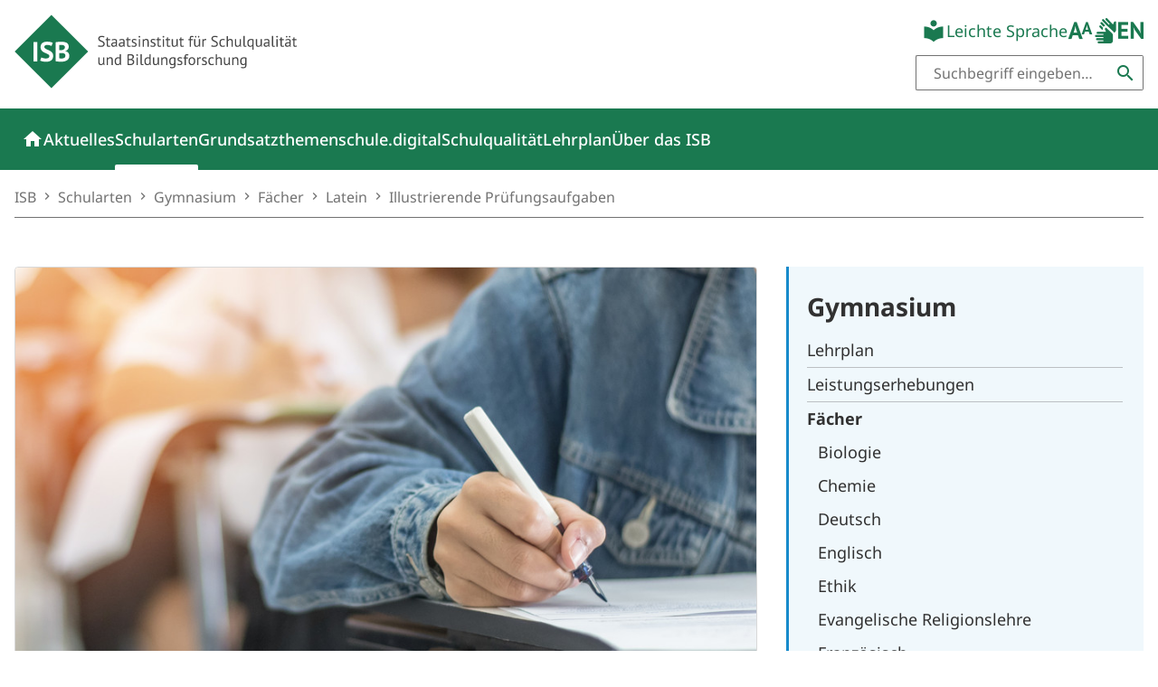

--- FILE ---
content_type: text/html; charset=utf-8
request_url: https://www.isb.bayern.de/schularten/gymnasium/faecher/latein/illustrierende-pruefungsaufgaben/
body_size: 9049
content:
<!DOCTYPE html>
<html lang="de-DE">
<head>
    <meta charset="utf-8">

<!-- 
	TYPO3 CMS Integration and Development by F7 Media GmbH

	This website is powered by TYPO3 - inspiring people to share!
	TYPO3 is a free open source Content Management Framework initially created by Kasper Skaarhoj and licensed under GNU/GPL.
	TYPO3 is copyright 1998-2026 of Kasper Skaarhoj. Extensions are copyright of their respective owners.
	Information and contribution at https://typo3.org/
-->

<link rel="icon" href="/_assets/fa8034ecf72d82701a1cfbae71dd8768/Frontend/Images/favicon.ico" type="image/vnd.microsoft.icon">
<title>Illustrierende Prüfungsaufgaben Latein | Latein am Gymnasium | Fächer am Gymnasium | Gymnasium | Schularten | Willkommen am Staatsinstitut für Schulqualität und Bildungsforschung</title>
<meta http-equiv="x-ua-compatible" content="IE=edge">
<meta name="generator" content="TYPO3 CMS">
<meta name="description" content="Hier finden Sie Beispielaufgaben mit Erläuterungen und Lösungsvorschlägen zur Veranschaulichung von Struktur, Anspruch und Niveau der Abiturprüfung in Latein ab 2026.">
<meta name="robots" content="index,follow">
<meta name="viewport" content="width=device-width, initial-scale=1">
<meta property="og:image" content="https://www.isb.bayern.de/fileadmin/_processed_/b/1/csm_iStock-1174905380_23eacdc0e2.jpg">
<meta property="og:image:url" content="https://www.isb.bayern.de/fileadmin/_processed_/b/1/csm_iStock-1174905380_23eacdc0e2.jpg">
<meta property="og:image:width" content="1200">
<meta property="og:image:height" content="628">
<meta property="og:image:alt" content="Nahaufnahme: Schriftliche Prüfung in der Schule mit schreibenden Schülern">
<meta property="og:description" content="Hier finden Sie Beispielaufgaben mit Erläuterungen und Lösungsvorschlägen zur Veranschaulichung von Struktur, Anspruch und Niveau der Abiturprüfung in Latein ab 2026.">
<meta property="og:site_name" content="ISB">
<meta property="og:locale" content="de_DE">
<meta property="og:type" content="article">
<meta name="title" content="Illustrierende Prüfungsaufgaben Latein">
<meta name="title" content="Illustrierende Prüfungsaufgaben Latein">
<meta name="google" content="notranslate">
<meta name="theme-color" content="#1a7950">
<meta name="google-site-verification" content="Y57CkJZUpLI9uGwzJIVfZOXbuwmmDnV0YQZLPbNedpA">


<link media="screen" integrity="sha256-m+DOxmxWGE+jM8dMKKQVpTfX9YDUFotWFzIDJ/XB2sY=" href="/_assets/fa8034ecf72d82701a1cfbae71dd8768/Frontend/Css/accordion.css?1765208434" rel="stylesheet" >
<link rel="preload" as="style" integrity="sha256-m+DOxmxWGE+jM8dMKKQVpTfX9YDUFotWFzIDJ/XB2sY=" href="/_assets/fa8034ecf72d82701a1cfbae71dd8768/Frontend/Css/accordion.css?1765208434" >
<link media="screen" integrity="sha256-17Qn0zVJ9kMPB8H1k24X+63VEcnvS23JnznKOCI2au4=" href="/_assets/fa8034ecf72d82701a1cfbae71dd8768/Frontend/Css/main.css?1765208434" rel="stylesheet" >
<link rel="preload" as="style" integrity="sha256-17Qn0zVJ9kMPB8H1k24X+63VEcnvS23JnznKOCI2au4=" href="/_assets/fa8034ecf72d82701a1cfbae71dd8768/Frontend/Css/main.css?1765208434" >
<link media="screen" integrity="sha256-+JFoRyAF0XJUlN9S+9GbEZCy0cys7Pny7kvASjv5bZE=" href="/_assets/fa8034ecf72d82701a1cfbae71dd8768/Frontend/Css/page-header.css?1765208434" rel="stylesheet" >
<link rel="preload" as="style" integrity="sha256-+JFoRyAF0XJUlN9S+9GbEZCy0cys7Pny7kvASjv5bZE=" href="/_assets/fa8034ecf72d82701a1cfbae71dd8768/Frontend/Css/page-header.css?1765208434" >
<link media="screen" integrity="sha256-RyHoT80InJnsn3G5uCYOPTB7vH+WwwHGJ300RBoeD54=" href="/_assets/fa8034ecf72d82701a1cfbae71dd8768/Frontend/Css/network-slider.css?1765208434" rel="stylesheet" >
<link rel="preload" as="style" integrity="sha256-RyHoT80InJnsn3G5uCYOPTB7vH+WwwHGJ300RBoeD54=" href="/_assets/fa8034ecf72d82701a1cfbae71dd8768/Frontend/Css/network-slider.css?1765208434" >
<link media="screen" integrity="sha256-YRc9fO6CRUpe8DYdamDorPnnMSqoMk1jCMKF3bzOU50=" href="/_assets/fa8034ecf72d82701a1cfbae71dd8768/Frontend/Css/page-footer.css?1765208434" rel="stylesheet" >
<link rel="preload" as="style" integrity="sha256-YRc9fO6CRUpe8DYdamDorPnnMSqoMk1jCMKF3bzOU50=" href="/_assets/fa8034ecf72d82701a1cfbae71dd8768/Frontend/Css/page-footer.css?1765208434" >
<link media="screen" integrity="sha256-0WKNN3X43ggqSCpQjI9sQue2Ki0AtANABc2o5C7IyKU=" href="/_assets/fa8034ecf72d82701a1cfbae71dd8768/Frontend/Css/back-to-top.css?1765208434" rel="stylesheet" >
<link rel="preload" as="style" integrity="sha256-0WKNN3X43ggqSCpQjI9sQue2Ki0AtANABc2o5C7IyKU=" href="/_assets/fa8034ecf72d82701a1cfbae71dd8768/Frontend/Css/back-to-top.css?1765208434" >
<link media="screen" integrity="sha256-CV5DiFbE3+LB4rx/n9LTPezp94xJWaAbPc6nu2JkYFs=" href="/_assets/fa8034ecf72d82701a1cfbae71dd8768/Frontend/Css/offcanvas.css?1765208434" rel="stylesheet" >
<link rel="preload" as="style" integrity="sha256-CV5DiFbE3+LB4rx/n9LTPezp94xJWaAbPc6nu2JkYFs=" href="/_assets/fa8034ecf72d82701a1cfbae71dd8768/Frontend/Css/offcanvas.css?1765208434" >






<link rel="manifest" href="/manifest.webmanifest">

<link rel="apple-touch-icon" sizes="16x16" href="/_assets/fa8034ecf72d82701a1cfbae71dd8768/Frontend/Images/favicon_isb_16x16.png?1765208410">
<link rel="apple-touch-icon" sizes="32x32" href="/_assets/fa8034ecf72d82701a1cfbae71dd8768/Frontend/Images/favicon_isb_32x32.png?1765208410">
<link rel="apple-touch-icon" sizes="180x180" href="/_assets/fa8034ecf72d82701a1cfbae71dd8768/Frontend/Images/favicon_isb_180x180.png?1765208410">
<link rel="apple-touch-icon" sizes="192x192" href="/_assets/fa8034ecf72d82701a1cfbae71dd8768/Frontend/Images/favicon_isb_192x192.png?1765208410">
<link rel="apple-touch-icon" sizes="512x512" href="/_assets/fa8034ecf72d82701a1cfbae71dd8768/Frontend/Images/favicon_isb_512x512.png?1765208410">
<link rel="icon" type="image/png" href="/_assets/fa8034ecf72d82701a1cfbae71dd8768/Frontend/Images/favicon_isb_32x32.png?1765208410" sizes="32x32">
<link rel="icon" type="image/png" href="/_assets/fa8034ecf72d82701a1cfbae71dd8768/Frontend/Images/favicon_isb_192x192.png?1765208410" sizes="192x192">
<link rel="icon" type="image/png" href="/_assets/fa8034ecf72d82701a1cfbae71dd8768/Frontend/Images/favicon_isb_16x16.png?1765208410" sizes="16x16">
<meta name="msapplication-TileImage" content="/_assets/fa8034ecf72d82701a1cfbae71dd8768/Frontend/Images/favicon_isb_180x180.png?1765208410">


<link rel="canonical" href="https://www.isb.bayern.de/schularten/gymnasium/faecher/latein/illustrierende-pruefungsaufgaben/">

</head>
<body data-page="2120" data-site="isb" data-doktype="standard" data-layout="default" data-color-schema="gym">




<a href="#page-content" class="a11y__skip-to-content">Zum Inhalt springen</a>






    
    <script type="application/ld+json">
        {"url": "https://www.isb.bayern.de/", "name": "Staatsinstitut für Schulqualität und Bildungsforschung (ISB)", "@type": "WebSite", "@context": "https://schema.org", "alternateName": "ISB Bayern"}
    </script>






<header class="page-header">
    <div class="page-header__secondary">
        <div>
            <div>
                <a class="page-header__logo" href="/">
                    <img alt="Logo Staatsinstitut für Schulqualität und Bildungsforschung" src="/_assets/fa8034ecf72d82701a1cfbae71dd8768/Frontend/Images/logo.svg" width="100" height="96" />
                </a>
            </div>
            <div>
                

<nav class="meta-navigation">
    <ul class="meta-navigation__list">
        
            <li class="meta-navigation__list-item meta-navigation__list-item--simple-lang">
                
                <a href="/leichte-sprache/" aria-label="Seite in leichter Sprache" class="icon icon--simple-lang">Leichte Sprache</a>
            </li>
        
        <li>
            
            <a href="/" class="icon icon--enlarge-font trigger--enlarge-font" aria-label="Schrift vergrößern"></a>
        </li>
        
            <li>
                
                <a href="/gebaerdensprache/" aria-label="Seite für Gebärdensprache" class="icon icon--sign-lang"> </a>
            </li>
        
        
        
            <li>
                
                <a href="/english-version/" aria-label="Seite in englischer Sprache" class="icon icon--lang-en"> </a>
            </li>
        
        
    </ul>
</nav>



                
    <div>
        <form action="/suche/" method="get">
            <div class="input-group input-group-sm input-group--search">
                <input type="text" name="tx_solr[q]" class="form-control" placeholder="Suchbegriff eingeben…" aria-label="Suchbegriff" aria-describedby="header-search">
                <button class="btn" type="submit" id="header-search" aria-label="Suchen"></button>
            </div>
        </form>
    </div>

            </div>
        </div>
    </div>
    <div class="page-header__primary">
        


    <nav class="navigation">

        <div class="navigation__header">
            <div>
                <a class="navigation__logo" href="/">
                    <img alt="Willkommen am Staatsinstitut für Schulqualität und Bildungsforschung" src="/_assets/fa8034ecf72d82701a1cfbae71dd8768/Frontend/Images/logo_mobil.svg" width="512" height="512" />
                </a>

                <button class="navigation__toggle navigation__toggle--search" aria-controls="search-navigation" aria-expanded="false" aria-label="Suche"></button>
                <button class="navigation__toggle navigation__toggle--site" aria-controls="site-navigation" aria-expanded="false" aria-label="Menü"></button>
            </div>
        </div>

        <div class="navigation__body navigation__body--site" id="site-navigation">
            
<div id="menu00" class="navigation__menu-wrapper" data-level="1" aria-hidden="false">
    <div>
        <ul class="navigation__menu-list">
            <li class="navigation__menu-item navigation__menu-item--home">
                <a class="navigation__menu-item-link navigation__menu-item-link--home" href="/"></a>
            </li>

            
                
                
                
                




<li class="navigation__menu-item ">
    
            <a class="navigation__menu-item-link" href="/aktuelles/"><span>Aktuelles</span></a>
        
</li>

            
                
                
                
                




<li class="navigation__menu-item navigation__menu-item--current">
    
            <a class="navigation__menu-item-link" href="/schularten/"><span>Schularten</span></a>
        
</li>

            
                
                
                
                




<li class="navigation__menu-item ">
    
            <a class="navigation__menu-item-link" href="/grundsatzthemen/"><span>Grundsatzthemen</span></a>
        
</li>

            
                
                
                
                




<li class="navigation__menu-item ">
    
            <a class="navigation__menu-item-link" href="/schuledigital/"><span>schule.digital</span></a>
        
</li>

            
                
                
                
                




<li class="navigation__menu-item ">
    
            <a class="navigation__menu-item-link" href="/schulqualitaet/"><span>Schulqualität</span></a>
        
</li>

            
                
                
                
                




<li class="navigation__menu-item ">
    
            <a class="navigation__menu-item-link" href="/lehrplan/"><span>Lehrplan</span></a>
        
</li>

            
                
                
                
                




<li class="navigation__menu-item ">
    
            <a class="navigation__menu-item-link" href="/ueber-das-isb/"><span>Über das ISB</span></a>
        
</li>

            

            
    <li class="navigation__menu-item navigation__menu-item--search">
        <a href="/suche/" class="navigation__menu-item-link navigation__menu-item-link--search" data-level="2" aria-haspopup="true" aria-controls="menu04" aria-expanded="false" aria-label="Suche"></a>
        <!-- 2nd Level -->
        <div id="menu04" class="navigation__menu-wrapper" data-level="2" aria-hidden="true">
            <div>
                <a href="#" class="navigation__menu-close" role="button" data-level="1" aria-label="Close menu menu04"></a>
                <ul class="navigation__menu-list">
                    <li class="navigation__menu-item navigation__menu-item--back navigation__menu-item--back-parent">
                        <a href="#" class="navigation__menu-item-link" role="button" data-level="1"><span>&laquo; Go Back One Level</span></a>
                    </li>
                </ul>
                <div class="navigation__menu-content--search container-fluid">
                    <form action="/suche/" method="get" class="row">
                        <div class="col-9">
                            <label for="searchterm_df" class="form-label visually-hidden">Suchbegriff</label>
                            <input type="text" name="tx_solr[q]" class="form-control" id="searchterm_df" placeholder="Suchbegriff eingeben…">
                        </div>
                        <div class="col-3">
                            <button type="submit" class="btn btn-primary text-center">Suchen</button>
                        </div>
                    </form>
                </div>
            </div>
        </div>
        <!-- /2nd Level -->
    </li>

        </ul>
    </div>
</div>



            <div class="navigation__meta">
                

<nav class="meta-navigation">
    <ul class="meta-navigation__list">
        
            <li class="meta-navigation__list-item meta-navigation__list-item--simple-lang">
                
                <a href="/leichte-sprache/" aria-label="Seite in leichter Sprache" class="icon icon--simple-lang">Leichte Sprache</a>
            </li>
        
        <li>
            
            <a href="/" class="icon icon--enlarge-font trigger--enlarge-font" aria-label="Schrift vergrößern"></a>
        </li>
        
            <li>
                
                <a href="/gebaerdensprache/" aria-label="Seite für Gebärdensprache" class="icon icon--sign-lang"> </a>
            </li>
        
        
        
            <li>
                
                <a href="/english-version/" aria-label="Seite in englischer Sprache" class="icon icon--lang-en"> </a>
            </li>
        
        
    </ul>
</nav>



            </div>
        </div>

        
    <div class="navigation__body navigation__body--search" id="search-navigation">
        <div>
            <form action="/suche/" method="get">
                <div>
                    <label for="searchterm_mobile" class="form-label visually-hidden">Suchbegriff</label>
                    <input type="text" name="tx_solr[q]" class="form-control" id="searchterm_mobile" placeholder="Suchbegriff eingeben…">
                </div>
                <div>
                    <button type="submit" class="btn btn-primary text-center">Suchen</button>
                </div>
            </form>
        </div>
    </div>


    </nav>



    </div>
</header>




<main class="container-isb page-content" id="page-content">
    
        <div class="row mt-3 d-none d-lg-block">
            <div class="col-12">
                

    

    <nav aria-label="breadcrumb" class="breadcrumb-navigation border-bottom">
        <ol class="breadcrumb breadcrumb--isb" vocab="https://schema.org" typeof="BreadcrumbList">
            
                <li property="itemListElement" typeof="ListItem" class="breadcrumb-item ">
                    <a property="item" typeof="WebPage" class="a--unset" href="/">
                        <span property="name">ISB</span>
                        <meta property="position" content="1">
                    </a>
                </li>

                
            
                <li property="itemListElement" typeof="ListItem" class="breadcrumb-item ">
                    <a property="item" typeof="WebPage" class="a--unset" href="/schularten/">
                        <span property="name">Schularten</span>
                        <meta property="position" content="2">
                    </a>
                </li>

                
            
                <li property="itemListElement" typeof="ListItem" class="breadcrumb-item ">
                    <a property="item" typeof="WebPage" class="a--unset" href="/schularten/gymnasium/">
                        <span property="name">Gymnasium</span>
                        <meta property="position" content="3">
                    </a>
                </li>

                
            
                <li property="itemListElement" typeof="ListItem" class="breadcrumb-item ">
                    <a property="item" typeof="WebPage" class="a--unset" href="/schularten/gymnasium/faecher/">
                        <span property="name">Fächer</span>
                        <meta property="position" content="4">
                    </a>
                </li>

                
            
                <li property="itemListElement" typeof="ListItem" class="breadcrumb-item ">
                    <a property="item" typeof="WebPage" class="a--unset" href="/schularten/gymnasium/faecher/latein/">
                        <span property="name">Latein</span>
                        <meta property="position" content="5">
                    </a>
                </li>

                
            
                <li property="itemListElement" typeof="ListItem" class="breadcrumb-item active">
                    <a property="item" typeof="WebPage" class="a--unset" href="/schularten/gymnasium/faecher/latein/illustrierende-pruefungsaufgaben/">
                        <span property="name">Illustrierende Prüfungsaufgaben</span>
                        <meta property="position" content="6">
                    </a>
                </li>

                
            
            
            
        </ol>
    </nav>



            </div>
        </div>
    
    <div class="row mt-5 sidebar-container">
        <div class="col-12 col-lg-8">
            
    <article class="page-content">

        <header>
            <div class="row">

                
                    <div class="col-12 ">
                        
                            <figure class="figure">
                                <img alt="Nahaufnahme: Schriftliche Prüfung in der Schule mit schreibenden Schülern" class="figure-img img-fluid" src="/fileadmin/_processed_/b/1/csm_iStock-1174905380_869ee7ac3e.jpg" width="912" height="514" />
                                
                                    <div class="figure-copyright text-end">&copy;  iStock.com/Chinnapong</div>
                                
                            </figure>
                        
                    </div>
                

                
                        
                            <div
                                class="col-12 ">
                                
                                
                                    <h1 class="mb-0">Illustrierende Prüfungsaufgaben Latein</h1>
                                
                            </div>
                        
                    

            </div>
        </header>
        <!--TYPO3SEARCH_begin-->
        <section>
            
</section><section><div class="content-element ce-f7sectionheader mt-5"><div id="c13607" class="link-to-element"></div><div class="row"><div class="col"><h2 class="headline--section mb-0"><span>Übersicht</span></h2></div></div></div>


<div class="content-element ce-f7text mt-4"><div id="c13606" class="link-to-element"></div><div class="row"><div class="col"><div class="rte"><p>Die folgende Übersicht informiert über das Fach Latein in der Profil- und Leistungsstufe des neunjährigen Gymnasiums und geht dabei insbesondere auf die schriftliche Abiturprüfung und das Kolloquium ein.</p></div></div></div></div>


<div class="content-element ce-f7download mt-4"><div id="c13605" class="link-to-element"></div><div class="row"><div class="col"><ul class="downloads downloads--list  list-unstyled"><li><a href="/fileadmin/user_upload/Gymnasium/IlluPA/L/IlluPA_Latein_Uebersichtsblatt.pdf" class="a--download" download><span>Latein – Übersicht</span><span> (PDF, 116 KB)</span></a></li></ul></div></div></div>


</section><section><div class="content-element ce-f7sectionheader mt-5"><div id="c13604" class="link-to-element"></div><div class="row"><div class="col"><h2 class="headline--section mb-0"><span>Schriftliche Abiturprüfung</span></h2></div></div></div>


<div class="content-element ce-f7text mt-4"><div id="c13603" class="link-to-element"></div><div class="row"><div class="col"><div class="rte"><p>Die folgenden Materialien zeigen beispielhaft, wie die schriftliche Abiturprüfung in Latein ab 2026 im neunjährgen Gymnasium gestaltet sein kann.</p></div></div></div></div>



<div class="content-element mt-4"><div class="link-to-element" id="c13602"></div><div class="content-element ce-content-groups"><div class="row"><div class="col"><div class="accordion" data-expand-on-desktop="false"><div class="accordion-item"><button id="h13609" class="accordion-header accordion-button collapsed" type="button" data-bs-toggle="collapse" data-bs-target="#b13609" aria-expanded="false" aria-controls="b13609">
                            grundlegendes Anforderungsniveau (gA)
                        </button><div id="b13609" class="accordion-collapse collapse" aria-labelledby="h13609"><div class="accordion-body"><div class="content-element ce-f7download mt-4"><div id="c13610" class="link-to-element"></div><div class="row"><div class="col"><ul class="downloads downloads--list  list-unstyled"><li><a href="/fileadmin/user_upload/Gymnasium/IlluPA/L/IlluPA_Latein_Beispielaufgaben_gA.pdf" class="a--download" download><span>Latein (gA) – Beispielaufgaben</span><span> (PDF, 175 KB)</span></a></li><li><a href="/fileadmin/user_upload/Gymnasium/IlluPA/L/IlluPA_Latein_Loesungsvorschlaege_gA.pdf" class="a--download" download><span>Latein (gA) – Lösungsvorschläge</span><span> (PDF, 163 KB)</span></a></li></ul></div></div></div></div></div></div><div class="accordion-item"><button id="h13608" class="accordion-header accordion-button collapsed" type="button" data-bs-toggle="collapse" data-bs-target="#b13608" aria-expanded="false" aria-controls="b13608">
                            erhöhtes Anforderungsniveau (eA)
                        </button><div id="b13608" class="accordion-collapse collapse" aria-labelledby="h13608"><div class="accordion-body"><div class="content-element ce-f7download mt-4"><div id="c13611" class="link-to-element"></div><div class="row"><div class="col"><ul class="downloads downloads--list  list-unstyled"><li><a href="/fileadmin/user_upload/Gymnasium/IlluPA/L/IlluPA_Latein_Beispielaufgaben_eA.pdf" class="a--download" download><span>Latein (eA) – Beispielaufgaben</span><span> (PDF, 238 KB)</span></a></li><li><a href="/fileadmin/user_upload/Gymnasium/IlluPA/L/IlluPA_Latein_Loesungsvorschlaege_eA.pdf" class="a--download" download><span>Latein (eA) – Lösungsvorschläge</span><span> (PDF, 172 KB)</span></a></li></ul></div></div></div></div></div></div></div></div></div></div></div>



<div class="content-element ce-f7download mt-4"><div id="c13723" class="link-to-element"></div><div class="row"><div class="col"><ul class="downloads downloads--list  list-unstyled"><li><a href="/fileadmin/user_upload/Gymnasium/IlluPA/L/IlluPA_Latein_Erlaeuterungen.pdf" class="a--download" download><span>Latein – Erläuterungen</span><span> (PDF, 142 KB)</span></a></li></ul></div></div></div>


</section><section><div class="content-element ce-f7sectionheader mt-5"><div id="c13601" class="link-to-element"></div><div class="row"><div class="col"><h2 class="headline--section mb-0"><span>Mündliche Abiturprüfung</span></h2></div></div></div>


<div class="content-element ce-f7download mt-4"><div id="c13600" class="link-to-element"></div><div class="row"><div class="col"><ul class="downloads downloads--list  list-unstyled"><li><a href="/fileadmin/user_upload/Gymnasium/IlluPA/L/IlluPA_Latein-Hinweise_muendliche_Pruefung.pdf" class="a--download" download><span>Latein – Hinweise zur mündlichen Abiturprüfung</span><span> (PDF, 155 KB)</span></a></li></ul></div></div></div>


        </section>
        <!--TYPO3SEARCH_end-->
    </article>


            
        </div>
        
            <div class="col-12 col-lg-4 mt-5 mt-lg-0">
                

    <div class="sidebar-wrapper">
        <div class="sidebar">
            
                <div class="sidebar__content sidebar__menu">
                    <nav class="sidebar__menu-navigation" aria-label="Sidebar navigation">
                        <a class="a--unset sidebar__menu-headline mb-2" href="/schularten/gymnasium/">
                            <span>Gymnasium</span>
                        </a>
                        <ul class="list-unstyled mb-0">
                            
                                
                                
                                



<li>
    
            <a style="--level: 0" class="a--unset sidebar__menu-navigation-link " href="/schularten/gymnasium/lehrplan/">Lehrplan</a>
        
</li>



                            
                                
                                
                                



<li>
    
            <a style="--level: 0" class="a--unset sidebar__menu-navigation-link " href="/schularten/gymnasium/leistungserhebungen/">Leistungserhebungen</a>
        
</li>



                            
                                
                                
                                



<li>
    
            <a style="--level: 0" class="a--unset sidebar__menu-navigation-link sidebar__menu-navigation-link--current " href="/schularten/gymnasium/faecher/">Fächer</a>
            <ul class="list-unstyled mb-0">
                
                
                    
                    



<li>
    
            <a style="--level: 1" class="a--unset sidebar__menu-navigation-link " href="/schularten/gymnasium/faecher/biologie/">Biologie</a>
        
</li>



                
                    
                    



<li>
    
            <a style="--level: 1" class="a--unset sidebar__menu-navigation-link " href="/schularten/gymnasium/faecher/chemie/">Chemie</a>
        
</li>



                
                    
                    



<li>
    
            <a style="--level: 1" class="a--unset sidebar__menu-navigation-link " href="/schularten/gymnasium/faecher/deutsch/">Deutsch</a>
        
</li>



                
                    
                    



<li>
    
            <a style="--level: 1" class="a--unset sidebar__menu-navigation-link " href="/schularten/gymnasium/faecher/englisch/">Englisch</a>
        
</li>



                
                    
                    



<li>
    
            <a style="--level: 1" class="a--unset sidebar__menu-navigation-link " href="/schularten/gymnasium/faecher/ethik/">Ethik</a>
        
</li>



                
                    
                    



<li>
    
            <a style="--level: 1" class="a--unset sidebar__menu-navigation-link " href="/schularten/gymnasium/faecher/evangelische-religionslehre/">Evangelische Religionslehre</a>
        
</li>



                
                    
                    



<li>
    
            <a style="--level: 1" class="a--unset sidebar__menu-navigation-link " href="/schularten/gymnasium/faecher/franzoesisch/">Französisch</a>
        
</li>



                
                    
                    



<li>
    
            <a style="--level: 1" class="a--unset sidebar__menu-navigation-link " href="/schularten/gymnasium/faecher/geographie/">Geographie</a>
        
</li>



                
                    
                    



<li>
    
            <a style="--level: 1" class="a--unset sidebar__menu-navigation-link " href="/schularten/gymnasium/faecher/geschichte/">Geschichte</a>
        
</li>



                
                    
                    



<li>
    
            <a style="--level: 1" class="a--unset sidebar__menu-navigation-link " href="/schularten/gymnasium/faecher/griechisch/">Griechisch</a>
        
</li>



                
                    
                    



<li>
    
            <a style="--level: 1" class="a--unset sidebar__menu-navigation-link " href="/schularten/gymnasium/faecher/informatik/">Informatik</a>
        
</li>



                
                    
                    



<li>
    
            <a style="--level: 1" class="a--unset sidebar__menu-navigation-link " href="/schularten/gymnasium/faecher/islamischer-unterricht/">Islamischer Unterricht</a>
        
</li>



                
                    
                    



<li>
    
            <a style="--level: 1" class="a--unset sidebar__menu-navigation-link " href="/schularten/gymnasium/faecher/italienisch/">Italienisch</a>
        
</li>



                
                    
                    



<li>
    
            <a style="--level: 1" class="a--unset sidebar__menu-navigation-link " href="/schularten/gymnasium/faecher/katholische-religionslehre/">Katholische Religionslehre</a>
        
</li>



                
                    
                    



<li>
    
            <a style="--level: 1" class="a--unset sidebar__menu-navigation-link " href="/schularten/gymnasium/faecher/kunst/">Kunst</a>
        
</li>



                
                    
                    



<li>
    
            <a style="--level: 1" class="a--unset sidebar__menu-navigation-link " href="/schularten/gymnasium/faecher/latein/">Latein</a>
        
</li>



                
                    
                    



<li>
    
            <a style="--level: 1" class="a--unset sidebar__menu-navigation-link " href="/schularten/gymnasium/faecher/mathematik/">Mathematik</a>
        
</li>



                
                    
                    



<li>
    
            <a style="--level: 1" class="a--unset sidebar__menu-navigation-link " href="/schularten/gymnasium/faecher/musik/">Musik</a>
        
</li>



                
                    
                    



<li>
    
            <a style="--level: 1" class="a--unset sidebar__menu-navigation-link " href="/schularten/gymnasium/faecher/natur-und-technik/">Natur und Technik</a>
        
</li>



                
                    
                    



<li>
    
            <a style="--level: 1" class="a--unset sidebar__menu-navigation-link " href="/schularten/gymnasium/faecher/physik/">Physik</a>
        
</li>



                
                    
                    



<li>
    
            <a style="--level: 1" class="a--unset sidebar__menu-navigation-link " href="/schularten/gymnasium/faecher/politik-und-gesellschaft-sozialkunde/">Politik und Gesellschaft</a>
        
</li>



                
                    
                    



<li>
    
            <a style="--level: 1" class="a--unset sidebar__menu-navigation-link " href="/schularten/gymnasium/faecher/russisch/">Russisch</a>
        
</li>



                
                    
                    



<li>
    
            <a style="--level: 1" class="a--unset sidebar__menu-navigation-link " href="/schularten/gymnasium/faecher/sozialpraktische-grundbildung/">Sozialpraktische Grundbildung / Sozialwissenschaftliche Arbeitsfelder</a>
        
</li>



                
                    
                    



<li>
    
            <a style="--level: 1" class="a--unset sidebar__menu-navigation-link " href="/schularten/gymnasium/faecher/spanisch/">Spanisch</a>
        
</li>



                
                    
                    



<li>
    
            <a style="--level: 1" class="a--unset sidebar__menu-navigation-link " href="/schularten/gymnasium/faecher/sport/">Sport</a>
        
</li>



                
                    
                    



<li>
    
            <a style="--level: 1" class="a--unset sidebar__menu-navigation-link " href="/schularten/gymnasium/faecher/theater-und-film/">Theater und Film</a>
        
</li>



                
                    
                    



<li>
    
            <a style="--level: 1" class="a--unset sidebar__menu-navigation-link " href="/schularten/gymnasium/faecher/weitere-sprachen/">Weitere Sprachen</a>
        
</li>



                
                    
                    



<li>
    
            <a style="--level: 1" class="a--unset sidebar__menu-navigation-link " href="/schularten/gymnasium/faecher/wirtschaft-und-recht/">Wirtschaft und Recht</a>
        
</li>



                
                    
                    



<li>
    
            <a style="--level: 1" class="a--unset sidebar__menu-navigation-link " href="/schularten/gymnasium/faecher/wirtschaftsinformatik/">Wirtschaftsinformatik</a>
        
</li>



                
            </ul>
        
</li>



                            
                                
                                
                                



<li>
    
            <a style="--level: 0" class="a--unset sidebar__menu-navigation-link " href="/schularten/gymnasium/oberstufe/">Oberstufe</a>
        
</li>



                            
                                
                                
                                



<li>
    
            <a style="--level: 0" class="a--unset sidebar__menu-navigation-link " href="/schularten/gymnasium/seminarausbildung/">Seminarausbildung</a>
        
</li>



                            
                                
                                
                                



<li>
    
            <a style="--level: 0" class="a--unset sidebar__menu-navigation-link " href="/schularten/gymnasium/kollegs-abendgymnasien/">Kollegs und Abendgymnasien</a>
        
</li>



                            
                                
                                
                                



<li>
    
            <a style="--level: 0" class="a--unset sidebar__menu-navigation-link " href="/schularten/gymnasium/weitere-informationen/">Weitere Informationen</a>
        
</li>



                            
                                
                                
                                



<li>
    
            <a style="--level: 0" class="a--unset sidebar__menu-navigation-link " href="/schularten/gymnasium/kontakt-zur-isb-abteilung-gymnasium/">Kontakt</a>
        
</li>



                            
                        </ul>
                    </nav>
                </div>
            

            
                <div class="sidebar__content sidebar__contact">
                    <p class="h3">Ihre Ansprechperson
                    </p>
                    
                        <div class="mb-3">
                            <p class="fw-bold mb-0">
                                <a class="text-body" href="/schularten/gymnasium/kontakt-zur-isb-abteilung-gymnasium/frank-fabian/">
                                     Frank  Fabian
                                </a>
                            </p>
                            
                                <p class="mb-0">Tel.: +49 89 2170-2389</p>
                            
                            
                                <p class="mb-0">E-Mail: <a href="mailto:frank.fabian&#64;isb.bayern.de" target="_blank" class="text-body">frank.fabian&#64;isb.bayern.de</a></p>
                            
                        </div>
                    

                    
                        <p class="h3 mb-1">
                            Weitere Ansprechpersonen
                        </p>
                        <p class="mb-0">
                            <a class="text-body" href="/schularten/gymnasium/kontakt-zur-isb-abteilung-gymnasium/">
                                Zur Übersicht
                            </a>
                        </p>
                    

                </div>
            
        </div>
    </div>




            </div>
        
    </div>
</main>
























    <div id="newsletter-signin" class="bg--tertiary mt-5 py-5">
        <div class="container-isb page-content">
            <div class="row">
                <div class="col-12">
                    
                        <p class="headline--section headline--section-light"><span>Newsletter</span></p>
                    
                </div>
            </div>
            <div class="row">
                <div class="col">
                    <p>Hier können Sie sich für einen oder mehrere ISB-Newsletter an- und abmelden. Sie erhalten dann eine E-Mail zur Bestätigung und Auswahl der ISB-Newsletter. </p>
                </div>
                <div class="col-md-7 col-lg-6">
                    

    <form id="newsletterform" enctype="multipart/form-data" action="/schularten/gymnasium/faecher/latein/illustrierende-pruefungsaufgaben/?tx_form_formframework%5Baction%5D=perform&amp;tx_form_formframework%5Bcontroller%5D=FormFrontend&amp;cHash=0cf78f0ed44d88b18b9f46ac73b0c630#newsletterform" method="post">
<div><input type="hidden" name="tx_form_formframework[newsletterform][__state]" value="TzozOToiVFlQTzNcQ01TXEZvcm1cRG9tYWluXFJ1bnRpbWVcRm9ybVN0YXRlIjoyOntzOjI1OiIAKgBsYXN0RGlzcGxheWVkUGFnZUluZGV4IjtpOjA7czoxMzoiACoAZm9ybVZhbHVlcyI7YTowOnt9fQ==66d3eac3d2df0566194a20d8b4901bfcf6bdf6fc" /><input type="hidden" name="tx_form_formframework[__trustedProperties]" value="{&quot;newsletterform&quot;:{&quot;auth&quot;:1,&quot;email&quot;:1,&quot;privacypolicyCheckbox&quot;:1,&quot;EHa1AepcxM08PWtJniF&quot;:1,&quot;__currentPage&quot;:1}}d62f2e9fa5784eba916463606a31104e17e8509b" >
</div>

        

    
    
        

    <input id="newsletterform-auth" type="hidden" name="tx_form_formframework[newsletterform][auth]" value="" />



    
        

    
        
        
        <label for="newsletterform-email" class="form-label visually-hidden">E-Mail Adresse</label>
        <input required="required" placeholder="E-Mail Adresse ..." id="newsletterform-email" class="form-control" type="email" name="tx_form_formframework[newsletterform][email]" value="" />
    



    
        




    

    
            <div class="form-element form-element-check mb-3">
                
                
    
        <div class="form-check">
            <input type="hidden" name="tx_form_formframework[newsletterform][privacypolicyCheckbox]" value="" /><input required="required" id="newsletterform-privacypolicyCheckbox" class="form-check-input" type="checkbox" name="tx_form_formframework[newsletterform][privacypolicyCheckbox]" value="1" />

            <label class="form-check-label" for="newsletterform-privacypolicyCheckbox">
                Ich stimme den 
                <a target="_blank" href="/datenschutz/">
                    Datenschutzbestimmungen
                </a>
                 zu.
            </label>
        </div>

    
    
    

            </div>
        








    
        

        <input autocomplete="off" aria-hidden="true" id="newsletterform-EHa1AepcxM08PWtJniF" class="form-control" tabindex="-1" style="position:absolute; margin:0 0 0 -999em;" type="text" name="tx_form_formframework[newsletterform][EHa1AepcxM08PWtJniF]" />
    


    



        <div class="actions">
            
<nav class="form-navigation" aria-label="Form Navigation">
    
    
            <button class="btn btn-primary" type="submit" name="tx_form_formframework[newsletterform][__currentPage]" value="1">
                Zur Anmeldung
            </button>
        
</nav>


        </div>
    </form>



                </div>
            </div>
        </div>
    </div>






    
        <div class="container-isb page-content mt-5">
            <div class="row">
                <div class="col-12">
                    
                        <p class="headline--section"><span>Unser Netzwerk</span></p>
                    

                    <div class="network-slider">
                        <div class="network-slider__control network-slider__control--prev icon-button icon-button--prev"></div>
                        <div class="swiper">
                            <div class="swiper-wrapper">
                                
                                    <div class="swiper-slide">
                                        <div class="network-slider__item">
                                            
                                                    <a href="https://www.km.bayern.de/" target="_blank" rel="noreferrer" class="network-slider__link a--unset">
                                                        <img class="network-slider__image" src="/fileadmin/_processed_/3/7/csm_Logo_StMUK_Neu_754aa5d2e9.jpg" width="168" height="119" alt="Logo StMUK - Staatsministerium für Unterricht und Kultus" />
                                                    </a>
                                                
                                        </div>
                                    </div>
                                
                                    <div class="swiper-slide">
                                        <div class="network-slider__item">
                                            
                                                    <a href="https://alp.dillingen.de/" target="_blank" rel="noreferrer" class="network-slider__link a--unset">
                                                        <img class="network-slider__image" src="/fileadmin/_processed_/6/c/csm_ALP_Rand2_e7f1aa3890.jpg" width="168" height="122" alt="Logo der ALP - Akademie für Lehrerfortbildung und Personalführung" />
                                                    </a>
                                                
                                        </div>
                                    </div>
                                
                                    <div class="swiper-slide">
                                        <div class="network-slider__item">
                                            
                                                    <a href="https://fibs.alp.dillingen.de/" target="_blank" rel="noreferrer" class="network-slider__link a--unset">
                                                        <img class="network-slider__image" src="/fileadmin/_processed_/1/4/csm_FIBS_00d8d8f117.png" width="168" height="119" alt="Logo Fortbildung in Bayerischen Schulen" />
                                                    </a>
                                                
                                        </div>
                                    </div>
                                
                                    <div class="swiper-slide">
                                        <div class="network-slider__item">
                                            
                                                    <a href="https://www.blz.bayern.de/" target="_blank" rel="noreferrer" class="network-slider__link a--unset">
                                                        <img class="network-slider__image" src="/fileadmin/_processed_/a/1/csm_425_lz_logo_2000_1059_f32f3c7081.jpg" width="168" height="122" alt="Logo Bayerische Landeszentrale für politische Bildungsarbeit" />
                                                    </a>
                                                
                                        </div>
                                    </div>
                                
                                    <div class="swiper-slide">
                                        <div class="network-slider__item">
                                            
                                                    <a href="https://www.schulberatung.bayern.de/" target="_blank" rel="noreferrer" class="network-slider__link a--unset">
                                                        <img class="network-slider__image" src="/fileadmin/_processed_/9/f/csm_Schulberatung_Logo_RGB_bunt_schwarz-1_930b26b480.png" width="168" height="53" alt="Logo Staatliche Schulberatung" />
                                                    </a>
                                                
                                        </div>
                                    </div>
                                
                                    <div class="swiper-slide">
                                        <div class="network-slider__item">
                                            
                                                    <a href="https://www.mein-bildungsweg.de/" target="_blank" rel="noreferrer" class="network-slider__link a--unset">
                                                        <img class="network-slider__image" src="/fileadmin/_processed_/0/f/csm_bildungsweg_cf1f1c5a9d.png" width="168" height="75" alt="Logo Mein Bildungsweg" />
                                                    </a>
                                                
                                        </div>
                                    </div>
                                
                                    <div class="swiper-slide">
                                        <div class="network-slider__item">
                                            
                                                    <a href="https://www.las.bayern.de/" target="_blank" rel="noreferrer" class="network-slider__link a--unset">
                                                        <img class="network-slider__image" src="/fileadmin/_processed_/5/7/csm_LAS_Rand2_6f82dfcb87.jpg" width="168" height="121" alt="Logo Bayerisches Landesamt für Schule" />
                                                    </a>
                                                
                                        </div>
                                    </div>
                                
                                    <div class="swiper-slide">
                                        <div class="network-slider__item">
                                            
                                                    <a href="https://www.realschulebayern.de/startseite/" target="_blank" rel="noreferrer" class="network-slider__link a--unset">
                                                        <img class="network-slider__image" src="/fileadmin/_processed_/f/3/csm_logo_brn_639bac76cb.jpg" width="168" height="84" alt="Logo Bayerisches Realschulnetz" />
                                                    </a>
                                                
                                        </div>
                                    </div>
                                
                                    <div class="swiper-slide">
                                        <div class="network-slider__item">
                                            
                                                    <a href="https://www.bfbn.de" target="_blank" rel="noreferrer" class="network-slider__link a--unset">
                                                        <img class="network-slider__image" src="/fileadmin/_processed_/6/e/csm_logofosbos_cf7de72732.png" width="168" height="75" alt="Logo FOSBOS - Mein Weg zum Abitur!" />
                                                    </a>
                                                
                                        </div>
                                    </div>
                                
                                    <div class="swiper-slide">
                                        <div class="network-slider__item">
                                            
                                                    <a href="https://www.bildungspakt-bayern.de/" target="_blank" rel="noreferrer" class="network-slider__link a--unset">
                                                        <img class="network-slider__image" src="/fileadmin/_processed_/e/c/csm_stiftung_bildungspakt_0efa40a796.png" width="168" height="58" alt="&#039;/fileadmin/_processed_/e/c/csm_stiftung_bildungspakt_0efa40a796.png&#039;" />
                                                    </a>
                                                
                                        </div>
                                    </div>
                                
                            </div>
                        </div>
                        <div class="network-slider__control network-slider__control--next icon-button icon-button--next"></div>
                    </div>

                </div>
            </div>
        </div>
    






<div class="back-to-top">
    <div class="back-to-top__wrapper">
        <div class="back-to-top__area"></div>
        <button class="back-to-top__trigger" aria-label="Zum Seitenanfang" aria-hidden="true" disabled></button>
    </div>
</div>




    <footer class="page-footer">
        <div class="page-footer__main">
            <div class="container-isb">
                <div class="row">
                    <div class="col-12 col-md-6">
                        
                        

    <p class="footer__headline"><span>Gymnasium</span></p>
    <nav class="main__navigation" aria-label="Seiten-Navigation">
        <ul class="list-unstyled">
            
                <li>
                    <a href="/schularten/gymnasium/lehrplan/">Lehrplan</a>
                </li>
            
                <li>
                    <a href="/schularten/gymnasium/leistungserhebungen/">Leistungserhebungen</a>
                </li>
            
                <li>
                    <a href="/schularten/gymnasium/faecher/">Fächer</a>
                </li>
            
                <li>
                    <a href="/schularten/gymnasium/oberstufe/">Oberstufe</a>
                </li>
            
                <li>
                    <a href="/schularten/gymnasium/seminarausbildung/">Seminarausbildung</a>
                </li>
            
                <li>
                    <a href="/schularten/gymnasium/kollegs-abendgymnasien/">Kollegs und Abendgymnasien</a>
                </li>
            
                <li>
                    <a href="/schularten/gymnasium/weitere-informationen/">Weitere Informationen</a>
                </li>
            
                <li>
                    <a href="/schularten/gymnasium/kontakt-zur-isb-abteilung-gymnasium/">Kontakt</a>
                </li>
            
        </ul>
    </nav>



                    </div>
                    <div class="col-12 col-md-3">
                        
                        

    <p class="footer__headline"><span>Weitere Angebote</span></p>
    <nav class="main__navigation" aria-label="ISB-Navigation">
        <ul class="list-unstyled">
            
                <li>
                    <a href="https://www.lehrplanplus.bayern.de/" rel="noreferrer">LehrplanPLUS</a>
                </li>
            
                <li>
                    <a href="/aktuelles/die-isb-themenportale-im-ueberblick/">ISB-Themenportale</a>
                </li>
            
                <li>
                    <a href="https://mebis.bycs.de/" rel="noreferrer">mebis Magazin</a>
                </li>
            
        </ul>
    </nav>



                    </div>
                    <div class="col-12 col-md-3">
                        
                        

    <p class="footer__headline"><span>Mehr zum ISB</span></p>
    <nav class="main__navigation" aria-label="Kontakt-Navigation">
        <ul class="list-unstyled">
            
                <li>
                    <a href="/ueber-das-isb/">Über das ISB</a>
                </li>
            
                <li>
                    <a href="/ueber-das-isb/organisation/">Organisation des ISB</a>
                </li>
            
                <li>
                    <a href="/ueber-das-isb/kontakt/">Kontakt zum ISB</a>
                </li>
            
                <li>
                    <a href="/ueber-das-isb/freie-stellen/">Freie Stellen</a>
                </li>
            
        </ul>
    </nav>



                    </div>
                </div>
            </div>
        </div>

        <div class="page-footer__legal">
            <div class="container-isb">
                <div class="row">
                    <div class="col legal__wrapper">
                        
                            <nav class="legal__navigation" aria-label="Rechtliche-Navigation">
                                <ul class="list-unstyled">
                                    
                                        <li>
                                            <a href="/impressum/">Impressum</a>
                                        </li>
                                    
                                        <li>
                                            <a href="/datenschutz/">Datenschutz</a>
                                        </li>
                                    
                                        <li>
                                            <a href="/erklaerung-zur-barrierefreiheit/">Erklärung zur Barrierefreiheit</a>
                                        </li>
                                    
                                </ul>
                            </nav>
                        
                        
                            <p class="fs-5 text-white">&copy; 2026 Staatsinstitut für Schulqualität und Bildungsforschung</p>
                        
                    </div>
                </div>
            </div>
        </div>
    </footer>

<script defer="defer" integrity="sha256-ayMwTKrSTZqLFzEByun3XsQAw2c/CWtxjRg5VQlq76M=" src="/_assets/fa8034ecf72d82701a1cfbae71dd8768/Frontend/JavaScript/bootstrap.js?1765208428"></script>
<script defer="defer" integrity="sha256-+OFd+Fjtvq0m9NCSOVXQ3djaWw5Wnv1fD71k+WMA6+c=" src="/_assets/fa8034ecf72d82701a1cfbae71dd8768/Frontend/JavaScript/accordion.js?1765208428"></script>
<script defer="defer" integrity="sha256-racbYwbvabYHLdGp1o3TuTOIN/KtA6qazXhS20CJK8c=" src="/_assets/fa8034ecf72d82701a1cfbae71dd8768/Frontend/JavaScript/page-header.js?1765208428"></script>
<script defer="defer" integrity="sha256-xhTIiGAfNH94xIcRwgVuHx2aJAsMcO+36FuKU1fKD9w=" src="/_assets/fa8034ecf72d82701a1cfbae71dd8768/Frontend/JavaScript/bowser.js?1765208428"></script>
<script defer="defer" integrity="sha256-QA1gWqhwztrqzDKjHYC/F7g0CxzexQw6OIeR+kOMVWU=" src="/_assets/fa8034ecf72d82701a1cfbae71dd8768/Frontend/JavaScript/browser.js?1765208428"></script>
<script defer="defer" integrity="sha256-WCQHK1x+Rr3sGdn1i2/6abaxjKmX3/geThTRG0oCZr4=" src="/_assets/fa8034ecf72d82701a1cfbae71dd8768/Frontend/JavaScript/runtime.js?1765208428"></script>
<script defer="defer" integrity="sha256-2AmkodNp0mVR4rqJXNeRn0BwR68TrfAk+3dgjhJfK0Y=" src="/_assets/fa8034ecf72d82701a1cfbae71dd8768/Frontend/JavaScript/back-to-top.js?1765208428"></script>
<script defer="defer" integrity="sha256-4y7RarvPvNDODbpQ9BwPhKiIemYC/3icJdCj1XMbQTU=" src="/_assets/fa8034ecf72d82701a1cfbae71dd8768/Frontend/JavaScript/dom7.js?1765208428"></script>
<script defer="defer" integrity="sha256-N6Z0eRnsnLSUOPRHGGxA5Qw5fvJYh5SFEWm79VFaTbM=" src="/_assets/fa8034ecf72d82701a1cfbae71dd8768/Frontend/JavaScript/ssr-window.js?1765208428"></script>
<script defer="defer" integrity="sha256-eQrebpcc7VLcViqSf87QyFv63+DyYeGg+9dRRRH6lFE=" src="/_assets/fa8034ecf72d82701a1cfbae71dd8768/Frontend/JavaScript/swiper.js?1765208428"></script>
<script defer="defer" integrity="sha256-0m4Q3odQpC1R8R9VHce+3D4GHquahd2yuNrmJDRddX0=" src="/_assets/fa8034ecf72d82701a1cfbae71dd8768/Frontend/JavaScript/network-slider.js?1765208428"></script>
<script defer="defer" integrity="sha256-F4JAJQEv2jELzx+Cr7EVxjZ8Ahi1+rZSpZ6gGPwyk84=" src="/_assets/fa8034ecf72d82701a1cfbae71dd8768/Frontend/JavaScript/sticky-sidebar-v2.js?1765208428"></script>
<script defer="defer" integrity="sha256-Z0c0ayscF0q5QvB+q7TIleb9+786RYEOldLkLhCzIoE=" src="/_assets/fa8034ecf72d82701a1cfbae71dd8768/Frontend/JavaScript/sidebar.js?1765208428"></script>
<script defer="defer" integrity="sha256-OOg2s8zGa+XfHLYASLegv5nXrNYIkhmIQL6UwUbdOaI=" src="/_assets/fa8034ecf72d82701a1cfbae71dd8768/Frontend/JavaScript/advanced-search.js?1765208428"></script>
<script defer="defer" integrity="sha256-5DW238fHYbwrp4mzxPUEBb/yQoSePcjbNiTyMa2yrtE=" src="/_assets/fa8034ecf72d82701a1cfbae71dd8768/Frontend/JavaScript/offcanvas.js?1765208428"></script>


</body>
</html>

--- FILE ---
content_type: text/html; charset=utf-8
request_url: https://www.isb.bayern.de/schularten/gymnasium/faecher/latein/illustrierende-pruefungsaufgaben//mainmenu.html
body_size: 16320
content:

<div id="menu00" class="navigation__menu-wrapper" data-level="1" aria-hidden="false"><div><ul class="navigation__menu-list"><li class="navigation__menu-item navigation__menu-item--home"><a class="navigation__menu-item-link navigation__menu-item-link--home" href="/"></a></li><li class="navigation__menu-item "><a data-level="2" aria-haspopup="true" aria-controls="menu1" aria-expanded="false" class="navigation__menu-item-link" href="/aktuelles/"><span>Aktuelles</span></a><div id="menu1" class="navigation__menu-wrapper" data-level="2" aria-hidden="true"><div><a href="#" class="navigation__menu-close" role="button" data-level="1" aria-label="Schließe Aktuelles"></a><ul class="navigation__menu-list"><li class="navigation__menu-item navigation__menu-item--back navigation__menu-item--back-parent"><a href="#" class="navigation__menu-item-link" role="button" data-level="1"><span>Aktuelles</span></a></li><li class="navigation__menu-item navigation__menu-item--parent"><a class="navigation__menu-item-link" href="/aktuelles/"><span>Aktuelles</span><span>Gehe zu Aktuelles</span></a></li><li class="navigation__menu-item "><a class="navigation__menu-item-link" href="/aktuelles/newsletter/"><span>Newsletter</span></a></li><li class="navigation__menu-item "><a class="navigation__menu-item-link" href="/aktuelles/neue-veroeffentlichungen/"><span>Neue Veröffentlichungen</span></a></li><li class="navigation__menu-item "><a class="navigation__menu-item-link" href="/aktuelles/isb-info/"><span>ISB-Info</span></a></li><li class="navigation__menu-item "><a class="navigation__menu-item-link" href="/aktuelles/die-isb-themenportale-im-ueberblick/"><span>ISB-Themenportale</span></a></li><li class="navigation__menu-item "><a class="navigation__menu-item-link" href="https://mebis.bycs.de/" rel="noreferrer"><span>mebis Magazin</span></a></li><li class="navigation__menu-item "><a class="navigation__menu-item-link" href="/aktuelles/veranstaltungshinweise/"><span>Veranstaltungshinweise</span></a></li></ul><div class="navigation__menu-content"><div class="navigation__teasers"><a class="navigation__teaser" href="/aktuelles/"><figure class="figure"><img alt="Aktuelles" class="figure-img img-fluid" src="/fileadmin/_processed_/c/e/csm_isb_startseite_kacheln_Sprechblasen_3_4ef48ef535.jpg" width="640" height="360" title="2026_Kachel_AKTUELLES" /></figure><span class="teaser__headline">Aktuelles</span></a><a class="navigation__teaser" href="/aktuelles/neue-veroeffentlichungen/"><figure class="figure"><img alt="Neue Veröffentlichungen des ISB" class="figure-img img-fluid" src="/fileadmin/_processed_/f/7/csm_iStock-1218534419_0bc00a5ac4.jpg" width="640" height="360" /></figure><span class="teaser__headline">Neue Veröffentlichungen</span></a></div></div></div></div></li><li class="navigation__menu-item navigation__menu-item--current"><a data-level="2" aria-haspopup="true" aria-controls="menu2" aria-expanded="false" class="navigation__menu-item-link" href="/schularten/"><span>Schularten</span></a><div id="menu2" class="navigation__menu-wrapper" data-level="2" aria-hidden="true"><div><a href="#" class="navigation__menu-close" role="button" data-level="1" aria-label="Schließe Schularten"></a><ul class="navigation__menu-list"><li class="navigation__menu-item navigation__menu-item--back navigation__menu-item--back-parent"><a href="#" class="navigation__menu-item-link" role="button" data-level="1"><span>Schularten</span></a></li><li class="navigation__menu-item navigation__menu-item--parent"><a class="navigation__menu-item-link" href="/schularten/"><span>Schularten</span><span>Gehe zu Schularten</span></a></li><li class="navigation__menu-item "><a data-level="3" aria-haspopup="true" aria-controls="menu2_1" aria-expanded="false" class="navigation__menu-item-link" href="/schularten/grundschule/"><span>Grundschule</span></a><div id="menu2_1" class="navigation__menu-wrapper" data-level="3" aria-hidden="true"><div><a href="#" class="navigation__menu-close" role="button" data-level="2" aria-label="Schließe Grundschule"></a><ul class="navigation__menu-list"><li class="navigation__menu-item navigation__menu-item--back navigation__menu-item--back-parent"><a href="#" class="navigation__menu-item-link" role="button" data-level="1"><span>Schularten</span></a></li><li class="navigation__menu-item navigation__menu-item--back"><a href="#" class="navigation__menu-item-link" role="button" data-level="2"><span>Grundschule</span></a></li><li class="navigation__menu-item navigation__menu-item--parent"><a class="navigation__menu-item-link" href="/schularten/grundschule/"><span>Grundschule</span><span>Gehe zu Grundschule</span></a></li><li class="navigation__menu-item "><a class="navigation__menu-item-link" href="/schularten/grundschule/aktuelle-veroeffentlichungen/"><span>aktuelle Veröffentlichungen</span></a></li><li class="navigation__menu-item "><a class="navigation__menu-item-link" href="/schularten/grundschule/arbeitskreise/"><span>Arbeitskreise</span></a></li><li class="navigation__menu-item "><a class="navigation__menu-item-link" href="/schularten/grundschule/lehrplan/"><span>Lehrplan und Stundentafel</span></a></li><li class="navigation__menu-item "><a data-level="4" aria-haspopup="true" aria-controls="menu2_1_1_2_3_4" aria-expanded="false" class="navigation__menu-item-link" href="/schularten/grundschule/faecher/"><span>Fächer</span></a><div id="menu2_1_1_2_3_4" class="navigation__menu-wrapper" data-level="4" aria-hidden="true"><div><a href="#" class="navigation__menu-close" role="button" data-level="3" aria-label="Schließe Fächer"></a><ul class="navigation__menu-list"><li class="navigation__menu-item navigation__menu-item--back navigation__menu-item--back-parent"><a href="#" class="navigation__menu-item-link" role="button" data-level="1"><span>Schularten</span></a></li><li class="navigation__menu-item navigation__menu-item--back"><a href="#" class="navigation__menu-item-link" role="button" data-level="2"><span>Grundschule</span></a></li><li class="navigation__menu-item navigation__menu-item--back"><a href="#" class="navigation__menu-item-link" role="button" data-level="3"><span>Fächer</span></a></li><li class="navigation__menu-item navigation__menu-item--parent"><a class="navigation__menu-item-link" href="/schularten/grundschule/faecher/"><span>Fächer</span><span>Gehe zu Fächer</span></a></li><li class="navigation__menu-item "><a class="navigation__menu-item-link" href="/schularten/grundschule/faecher/deutsch/"><span>Deutsch</span></a></li><li class="navigation__menu-item "><a data-level="5" aria-haspopup="true" aria-controls="menu2_1_1_2_3_4_1_2" aria-expanded="false" class="navigation__menu-item-link" href="/schularten/grundschule/faecher/deutsch-als-zweitsprache/"><span>Deutsch als Zweitsprache</span></a><div id="menu2_1_1_2_3_4_1_2" class="navigation__menu-wrapper" data-level="5" aria-hidden="true"><div><a href="#" class="navigation__menu-close" role="button" data-level="4" aria-label="Schließe Deutsch als Zweitsprache"></a><ul class="navigation__menu-list"><li class="navigation__menu-item navigation__menu-item--back navigation__menu-item--back-parent"><a href="#" class="navigation__menu-item-link" role="button" data-level="1"><span>Schularten</span></a></li><li class="navigation__menu-item navigation__menu-item--back"><a href="#" class="navigation__menu-item-link" role="button" data-level="2"><span>Grundschule</span></a></li><li class="navigation__menu-item navigation__menu-item--back"><a href="#" class="navigation__menu-item-link" role="button" data-level="3"><span>Fächer</span></a></li><li class="navigation__menu-item navigation__menu-item--back"><a href="#" class="navigation__menu-item-link" role="button" data-level="4"><span>Deutsch als Zweitsprache</span></a></li><li class="navigation__menu-item navigation__menu-item--parent"><a class="navigation__menu-item-link" href="/schularten/grundschule/faecher/deutsch-als-zweitsprache/"><span>Deutsch als Zweitsprache</span><span>Gehe zu Deutsch als Zweitsprache</span></a></li><li class="navigation__menu-item "><a class="navigation__menu-item-link" href="https://lernplattform.mebis.bycs.de/blocks/mbsteachshare/coursedetail.php?courseid=2176351" rel="noreferrer"><span>Dialoge im DaZ-Unterricht</span></a></li></ul></div></div></li><li class="navigation__menu-item "><a class="navigation__menu-item-link" href="/schularten/grundschule/faecher/mathematik/"><span>Mathematik</span></a></li><li class="navigation__menu-item "><a data-level="5" aria-haspopup="true" aria-controls="menu2_1_1_2_3_4_1_2_3_4" aria-expanded="false" class="navigation__menu-item-link" href="/schularten/grundschule/faecher/heimat-und-sachunterricht/"><span>Heimat- und Sachunterricht</span></a><div id="menu2_1_1_2_3_4_1_2_3_4" class="navigation__menu-wrapper" data-level="5" aria-hidden="true"><div><a href="#" class="navigation__menu-close" role="button" data-level="4" aria-label="Schließe Heimat- und Sachunterricht"></a><ul class="navigation__menu-list"><li class="navigation__menu-item navigation__menu-item--back navigation__menu-item--back-parent"><a href="#" class="navigation__menu-item-link" role="button" data-level="1"><span>Schularten</span></a></li><li class="navigation__menu-item navigation__menu-item--back"><a href="#" class="navigation__menu-item-link" role="button" data-level="2"><span>Grundschule</span></a></li><li class="navigation__menu-item navigation__menu-item--back"><a href="#" class="navigation__menu-item-link" role="button" data-level="3"><span>Fächer</span></a></li><li class="navigation__menu-item navigation__menu-item--back"><a href="#" class="navigation__menu-item-link" role="button" data-level="4"><span>Heimat- und Sachunterricht</span></a></li><li class="navigation__menu-item navigation__menu-item--parent"><a class="navigation__menu-item-link" href="/schularten/grundschule/faecher/heimat-und-sachunterricht/"><span>Heimat- und Sachunterricht</span><span>Gehe zu Heimat- und Sachunterricht</span></a></li><li class="navigation__menu-item "><a class="navigation__menu-item-link" href="https://www.politischebildung.schule.bayern.de" rel="noreferrer"><span>Demokratie an Grundschulen</span></a></li></ul></div></div></li><li class="navigation__menu-item "><a class="navigation__menu-item-link" href="/schularten/grundschule/faecher/religion-und-ethik/"><span>Religion, Ethik und islamischer Unterricht</span></a></li><li class="navigation__menu-item "><a data-level="5" aria-haspopup="true" aria-controls="menu2_1_1_2_3_4_1_2_3_4_5_6" aria-expanded="false" class="navigation__menu-item-link" href="/schularten/grundschule/faecher/musik/"><span>Musik</span></a><div id="menu2_1_1_2_3_4_1_2_3_4_5_6" class="navigation__menu-wrapper" data-level="5" aria-hidden="true"><div><a href="#" class="navigation__menu-close" role="button" data-level="4" aria-label="Schließe Musik"></a><ul class="navigation__menu-list"><li class="navigation__menu-item navigation__menu-item--back navigation__menu-item--back-parent"><a href="#" class="navigation__menu-item-link" role="button" data-level="1"><span>Schularten</span></a></li><li class="navigation__menu-item navigation__menu-item--back"><a href="#" class="navigation__menu-item-link" role="button" data-level="2"><span>Grundschule</span></a></li><li class="navigation__menu-item navigation__menu-item--back"><a href="#" class="navigation__menu-item-link" role="button" data-level="3"><span>Fächer</span></a></li><li class="navigation__menu-item navigation__menu-item--back"><a href="#" class="navigation__menu-item-link" role="button" data-level="4"><span>Musik</span></a></li><li class="navigation__menu-item navigation__menu-item--parent"><a class="navigation__menu-item-link" href="/schularten/grundschule/faecher/musik/"><span>Musik</span><span>Gehe zu Musik</span></a></li><li class="navigation__menu-item "><a class="navigation__menu-item-link" href="/schularten/grundschule/faecher/musik/aktionstag-musik-in-bayern/"><span>Aktionstag Musik</span></a></li></ul></div></div></li><li class="navigation__menu-item "><a class="navigation__menu-item-link" href="/schularten/grundschule/faecher/kunst/"><span>Kunst</span></a></li><li class="navigation__menu-item "><a class="navigation__menu-item-link" href="/schularten/grundschule/faecher/werken-und-gestalten/"><span>Werken und Gestalten</span></a></li><li class="navigation__menu-item "><a class="navigation__menu-item-link" href="/schularten/grundschule/faecher/sport/"><span>Sport</span></a></li><li class="navigation__menu-item "><a class="navigation__menu-item-link" href="/schularten/grundschule/faecher/fremdsprachen/"><span>Fremdsprachen</span></a></li></ul></div></div></li><li class="navigation__menu-item "><a class="navigation__menu-item-link" href="/schularten/grundschule/faecheruebergreifendes/"><span>Fächerübergreifendes</span></a></li><li class="navigation__menu-item "><a class="navigation__menu-item-link" href="/schularten/grundschule/leistung/"><span>Leistung</span></a></li><li class="navigation__menu-item "><a class="navigation__menu-item-link" href="/grundsatzthemen/paedagogische-grundsatzfragen/inklusion/"><span>Inklusion</span></a></li><li class="navigation__menu-item "><a class="navigation__menu-item-link" href="/schularten/grundschule/kontakt/"><span>Kontakt</span></a></li></ul><div class="navigation__menu-content"><div class="navigation__teasers"><a class="navigation__teaser" href="/schularten/grundschule/lehrplan/"><figure class="figure"><img alt="Lehrplan und Stundentafel  Grundschule" class="figure-img img-fluid" src="/fileadmin/_processed_/5/8/csm_iStock-1263424631_6537719607.jpg" width="640" height="360" /></figure><span class="teaser__headline">LehrplanPLUS Grundschule</span></a><a class="navigation__teaser" href="/schularten/grundschule/faecheruebergreifendes/"><figure class="figure"><img alt="Fächerübergreifendes in der Grundschule" class="figure-img img-fluid" src="/fileadmin/_processed_/8/d/csm_iStock-530772108_8a10cbfe76.jpg" width="640" height="360" /></figure><span class="teaser__headline">Fächerübergreifendes</span></a></div></div></div></div></li><li class="navigation__menu-item "><a data-level="3" aria-haspopup="true" aria-controls="menu2_1_2" aria-expanded="false" class="navigation__menu-item-link" href="/schularten/foerderschulen/"><span>Förderschulen</span></a><div id="menu2_1_2" class="navigation__menu-wrapper" data-level="3" aria-hidden="true"><div><a href="#" class="navigation__menu-close" role="button" data-level="2" aria-label="Schließe Förderschulen"></a><ul class="navigation__menu-list"><li class="navigation__menu-item navigation__menu-item--back navigation__menu-item--back-parent"><a href="#" class="navigation__menu-item-link" role="button" data-level="1"><span>Schularten</span></a></li><li class="navigation__menu-item navigation__menu-item--back"><a href="#" class="navigation__menu-item-link" role="button" data-level="2"><span>Förderschulen</span></a></li><li class="navigation__menu-item navigation__menu-item--parent"><a class="navigation__menu-item-link" href="/schularten/foerderschulen/"><span>Förderschulen</span><span>Gehe zu Förderschulen</span></a></li><li class="navigation__menu-item "><a class="navigation__menu-item-link" href="/schularten/foerderschulen/aktuelle-projekte/"><span>Aktuelle Projekte</span></a></li><li class="navigation__menu-item "><a class="navigation__menu-item-link" href="/schularten/foerderschulen/veroeffentlichungen/"><span>Veröffentlichungen</span></a></li><li class="navigation__menu-item "><a data-level="4" aria-haspopup="true" aria-controls="menu2_1_2_1_2_3" aria-expanded="false" class="navigation__menu-item-link" href="/schularten/foerderschulen/fz-und-fs/"><span>Förderzentren und Förderschwerpunkte</span></a><div id="menu2_1_2_1_2_3" class="navigation__menu-wrapper" data-level="4" aria-hidden="true"><div><a href="#" class="navigation__menu-close" role="button" data-level="3" aria-label="Schließe Förderzentren und Förderschwerpunkte"></a><ul class="navigation__menu-list"><li class="navigation__menu-item navigation__menu-item--back navigation__menu-item--back-parent"><a href="#" class="navigation__menu-item-link" role="button" data-level="1"><span>Schularten</span></a></li><li class="navigation__menu-item navigation__menu-item--back"><a href="#" class="navigation__menu-item-link" role="button" data-level="2"><span>Förderschulen</span></a></li><li class="navigation__menu-item navigation__menu-item--back"><a href="#" class="navigation__menu-item-link" role="button" data-level="3"><span>Förderzentren und Förderschwerpunkte</span></a></li><li class="navigation__menu-item navigation__menu-item--parent"><a class="navigation__menu-item-link" href="/schularten/foerderschulen/fz-und-fs/"><span>Förderzentren und Förderschwerpunkte</span><span>Gehe zu Förderzentren und Förderschwerpunkte</span></a></li><li class="navigation__menu-item "><a class="navigation__menu-item-link" href="/schularten/foerderschulen/fz-und-fs/die-sonderpaedagogischen-foerderschwerpunkte-in-bayern/"><span>Die sonderpädagogischen Förderschwerpunkte in Bayern</span></a></li><li class="navigation__menu-item "><a data-level="5" aria-haspopup="true" aria-controls="menu2_1_2_1_2_3_1_2" aria-expanded="false" class="navigation__menu-item-link" href="/schularten/foerderschulen/fz-und-fs/ese/"><span>Emotionale und soziale Entwicklung</span></a><div id="menu2_1_2_1_2_3_1_2" class="navigation__menu-wrapper" data-level="5" aria-hidden="true"><div><a href="#" class="navigation__menu-close" role="button" data-level="4" aria-label="Schließe Emotionale und soziale Entwicklung"></a><ul class="navigation__menu-list"><li class="navigation__menu-item navigation__menu-item--back navigation__menu-item--back-parent"><a href="#" class="navigation__menu-item-link" role="button" data-level="1"><span>Schularten</span></a></li><li class="navigation__menu-item navigation__menu-item--back"><a href="#" class="navigation__menu-item-link" role="button" data-level="2"><span>Förderschulen</span></a></li><li class="navigation__menu-item navigation__menu-item--back"><a href="#" class="navigation__menu-item-link" role="button" data-level="3"><span>Förderzentren und Förderschwerpunkte</span></a></li><li class="navigation__menu-item navigation__menu-item--back"><a href="#" class="navigation__menu-item-link" role="button" data-level="4"><span>Emotionale und soziale Entwicklung</span></a></li><li class="navigation__menu-item navigation__menu-item--parent"><a class="navigation__menu-item-link" href="/schularten/foerderschulen/fz-und-fs/ese/"><span>Emotionale und soziale Entwicklung</span><span>Gehe zu Emotionale und soziale Entwicklung</span></a></li><li class="navigation__menu-item "><a class="navigation__menu-item-link" href="/schularten/foerderschulen/fz-und-fs/ese/rechtssicherheit/entwicklung-der-schuleingangsphase/"><span>Entwicklung der Schuleingangsphase (SeSeP)</span></a></li><li class="navigation__menu-item "><a class="navigation__menu-item-link" href="/schularten/foerderschulen/fz-und-fs/ese/rechtssicherheit/"><span>Rechtssicherheit</span></a></li><li class="navigation__menu-item "><a class="navigation__menu-item-link" href="/schularten/foerderschulen/fz-und-fs/ese/fachtag-fuer-den-foerderschwerpunkt-ese/"><span>Rückblick: Fachtag für den Förderschwerpunkt esE</span></a></li><li class="navigation__menu-item "><a class="navigation__menu-item-link" href="/schularten/foerderschulen/fz-und-fs/ese/haltung-und-handlungssicherheit/"><span>Haltung und Handlungssicherheit</span></a></li></ul></div></div></li><li class="navigation__menu-item "><a data-level="5" aria-haspopup="true" aria-controls="menu2_1_2_1_2_3_1_2_3" aria-expanded="false" class="navigation__menu-item-link" href="/schularten/foerderschulen/fz-und-fs/ge/"><span>Geistige Entwicklung</span></a><div id="menu2_1_2_1_2_3_1_2_3" class="navigation__menu-wrapper" data-level="5" aria-hidden="true"><div><a href="#" class="navigation__menu-close" role="button" data-level="4" aria-label="Schließe Geistige Entwicklung"></a><ul class="navigation__menu-list"><li class="navigation__menu-item navigation__menu-item--back navigation__menu-item--back-parent"><a href="#" class="navigation__menu-item-link" role="button" data-level="1"><span>Schularten</span></a></li><li class="navigation__menu-item navigation__menu-item--back"><a href="#" class="navigation__menu-item-link" role="button" data-level="2"><span>Förderschulen</span></a></li><li class="navigation__menu-item navigation__menu-item--back"><a href="#" class="navigation__menu-item-link" role="button" data-level="3"><span>Förderzentren und Förderschwerpunkte</span></a></li><li class="navigation__menu-item navigation__menu-item--back"><a href="#" class="navigation__menu-item-link" role="button" data-level="4"><span>Geistige Entwicklung</span></a></li><li class="navigation__menu-item navigation__menu-item--parent"><a class="navigation__menu-item-link" href="/schularten/foerderschulen/fz-und-fs/ge/"><span>Geistige Entwicklung</span><span>Gehe zu Geistige Entwicklung</span></a></li><li class="navigation__menu-item "><a data-level="6" aria-haspopup="true" aria-controls="menu2_1_2_1_2_3_1_2_3_1" aria-expanded="false" class="navigation__menu-item-link" href="/schularten/foerderschulen/fz-und-fs/ge/save-schule-als-verlaesslicher-entwicklungsraum/"><span>S.A.V.E. Schule als verlässlicher Entwicklungsraum</span></a><div id="menu2_1_2_1_2_3_1_2_3_1" class="navigation__menu-wrapper" data-level="6" aria-hidden="true"><div><a href="#" class="navigation__menu-close" role="button" data-level="5" aria-label="Schließe S.A.V.E. Schule als verlässlicher Entwicklungsraum"></a><ul class="navigation__menu-list"><li class="navigation__menu-item navigation__menu-item--back navigation__menu-item--back-parent"><a href="#" class="navigation__menu-item-link" role="button" data-level="1"><span>Schularten</span></a></li><li class="navigation__menu-item navigation__menu-item--back"><a href="#" class="navigation__menu-item-link" role="button" data-level="2"><span>Förderschulen</span></a></li><li class="navigation__menu-item navigation__menu-item--back"><a href="#" class="navigation__menu-item-link" role="button" data-level="3"><span>Förderzentren und Förderschwerpunkte</span></a></li><li class="navigation__menu-item navigation__menu-item--back"><a href="#" class="navigation__menu-item-link" role="button" data-level="4"><span>Geistige Entwicklung</span></a></li><li class="navigation__menu-item navigation__menu-item--back"><a href="#" class="navigation__menu-item-link" role="button" data-level="5"><span>S.A.V.E. Schule als verlässlicher Entwicklungsraum</span></a></li><li class="navigation__menu-item navigation__menu-item--parent"><a class="navigation__menu-item-link" href="/schularten/foerderschulen/fz-und-fs/ge/save-schule-als-verlaesslicher-entwicklungsraum/"><span>S.A.V.E. Schule als verlässlicher Entwicklungsraum</span><span>Gehe zu S.A.V.E. Schule als verlässlicher Entwicklungsraum</span></a></li><li class="navigation__menu-item "><a class="navigation__menu-item-link" href="/schularten/foerderschulen/fz-und-fs/ge/save-schule-als-verlaesslicher-entwicklungsraum/die-fortbildung-fuer-fzge/"><span>&quot;Wer kann an der Fortbildung teilnehmen?&quot;</span></a></li><li class="navigation__menu-item "><a class="navigation__menu-item-link" href="/schularten/foerderschulen/fz-und-fs/ge/save-schule-als-verlaesslicher-entwicklungsraum/impressum/"><span>&quot;Wer hat an der Konzeption mitgearbeitet?&quot;</span></a></li><li class="navigation__menu-item "><a class="navigation__menu-item-link" href="/schularten/foerderschulen/fz-und-fs/ge/save-schule-als-verlaesslicher-entwicklungsraum/herausforderndes-verhalten-verstehen/"><span>&quot;Wie finden wir zu einem verstehenden Ansatz von hV?&quot;</span></a></li><li class="navigation__menu-item "><a class="navigation__menu-item-link" href="/schularten/foerderschulen/fz-und-fs/ge/save-schule-als-verlaesslicher-entwicklungsraum/save-agieren-haltung-entwickeln/"><span>&quot;Wie kommen wir zu einer förderlichen Haltung im Umgang mit hV?&quot;</span></a></li><li class="navigation__menu-item "><a class="navigation__menu-item-link" href="/schularten/foerderschulen/fz-und-fs/ge/save-schule-als-verlaesslicher-entwicklungsraum/herausforderndes-verhalten-diagnostizieren/"><span>&quot;Wie kann hV systematisch und subjektlogisch diagnostiziert werden?&quot;</span></a></li><li class="navigation__menu-item "><a class="navigation__menu-item-link" href="/schularten/foerderschulen/fz-und-fs/ge/save-schule-als-verlaesslicher-entwicklungsraum/schulentwicklung-im-umgang-mit-herausforderndem-verhalten/"><span>&quot;Warum braucht es Schulentwicklung im Umgang mit hV?&quot;</span></a></li></ul></div></div></li><li class="navigation__menu-item "><a class="navigation__menu-item-link" href="/schularten/foerderschulen/fz-und-fs/ge/stark-und-vernetzt/"><span>Stark (und) vernetzt</span></a></li></ul></div></div></li><li class="navigation__menu-item "><a data-level="5" aria-haspopup="true" aria-controls="menu2_1_2_1_2_3_1_2_3_4" aria-expanded="false" class="navigation__menu-item-link" href="/schularten/foerderschulen/hoeren/"><span>Hören</span></a><div id="menu2_1_2_1_2_3_1_2_3_4" class="navigation__menu-wrapper" data-level="5" aria-hidden="true"><div><a href="#" class="navigation__menu-close" role="button" data-level="4" aria-label="Schließe Hören"></a><ul class="navigation__menu-list"><li class="navigation__menu-item navigation__menu-item--back navigation__menu-item--back-parent"><a href="#" class="navigation__menu-item-link" role="button" data-level="1"><span>Schularten</span></a></li><li class="navigation__menu-item navigation__menu-item--back"><a href="#" class="navigation__menu-item-link" role="button" data-level="2"><span>Förderschulen</span></a></li><li class="navigation__menu-item navigation__menu-item--back"><a href="#" class="navigation__menu-item-link" role="button" data-level="3"><span>Förderzentren und Förderschwerpunkte</span></a></li><li class="navigation__menu-item navigation__menu-item--back"><a href="#" class="navigation__menu-item-link" role="button" data-level="4"><span>Hören</span></a></li><li class="navigation__menu-item navigation__menu-item--parent"><a class="navigation__menu-item-link" href="/schularten/foerderschulen/hoeren/"><span>Hören</span><span>Gehe zu Hören</span></a></li><li class="navigation__menu-item "><a data-level="6" aria-haspopup="true" aria-controls="menu2_1_2_1_2_3_1_2_3_4_1" aria-expanded="false" class="navigation__menu-item-link" href="/schularten/foerderschulen/hoeren/2bi-bimodal-bilinguales-modellprojekt-in-bayern-1/"><span>2Bi - bimodal-bilinguales Modellprojekt in Bayern</span></a><div id="menu2_1_2_1_2_3_1_2_3_4_1" class="navigation__menu-wrapper" data-level="6" aria-hidden="true"><div><a href="#" class="navigation__menu-close" role="button" data-level="5" aria-label="Schließe 2Bi - bimodal-bilinguales Modellprojekt in Bayern"></a><ul class="navigation__menu-list"><li class="navigation__menu-item navigation__menu-item--back navigation__menu-item--back-parent"><a href="#" class="navigation__menu-item-link" role="button" data-level="1"><span>Schularten</span></a></li><li class="navigation__menu-item navigation__menu-item--back"><a href="#" class="navigation__menu-item-link" role="button" data-level="2"><span>Förderschulen</span></a></li><li class="navigation__menu-item navigation__menu-item--back"><a href="#" class="navigation__menu-item-link" role="button" data-level="3"><span>Förderzentren und Förderschwerpunkte</span></a></li><li class="navigation__menu-item navigation__menu-item--back"><a href="#" class="navigation__menu-item-link" role="button" data-level="4"><span>Hören</span></a></li><li class="navigation__menu-item navigation__menu-item--back"><a href="#" class="navigation__menu-item-link" role="button" data-level="5"><span>2Bi - bimodal-bilinguales Modellprojekt in Bayern</span></a></li><li class="navigation__menu-item navigation__menu-item--parent"><a class="navigation__menu-item-link" href="/schularten/foerderschulen/hoeren/2bi-bimodal-bilinguales-modellprojekt-in-bayern-1/"><span>2Bi - bimodal-bilinguales Modellprojekt in Bayern</span><span>Gehe zu 2Bi - bimodal-bilinguales Modellprojekt in Bayern</span></a></li><li class="navigation__menu-item "><a class="navigation__menu-item-link" href="/schularten/foerderschulen/hoeren/2bi-bimodal-bilinguales-modellprojekt-in-bayern/"><span>Allgemeine Informationen zum Modellprojekt</span></a></li><li class="navigation__menu-item "><a class="navigation__menu-item-link" href="/schularten/foerderschulen/hoeren/2bi-bimodal-bilinguales-modellprojekt-in-bayern-3/"><span>Projekt 2Bi - Dialog zum Zwischenstand</span></a></li><li class="navigation__menu-item "><a class="navigation__menu-item-link" href="/schularten/foerderschulen/hoeren/materialien-fuer-die-schulpraxis-mit-kindern-und-jugendlichen-mit-foerderbedarf-hoeren/"><span>Materialien für den Unterricht mit Kindern und Jugendlichen mit Förderbedarf Hören</span></a></li></ul></div></div></li><li class="navigation__menu-item "><a class="navigation__menu-item-link" href="/schularten/foerderschulen/hoeren/2bi-bimodal-bilinguales-modellprojekt-in-bayern-2/"><span>Allgemeine Informationen zum Modellprojekt</span></a></li></ul></div></div></li><li class="navigation__menu-item "><a class="navigation__menu-item-link" href="/schularten/foerderschulen/fz-und-fs/kme/"><span>Körperliche und motorische Entwicklung</span></a></li><li class="navigation__menu-item "><a class="navigation__menu-item-link" href="/schularten/foerderschulen/lernen/"><span>Lernen</span></a></li><li class="navigation__menu-item "><a class="navigation__menu-item-link" href="/schularten/foerderschulen/sehen/"><span>Sehen</span></a></li><li class="navigation__menu-item "><a data-level="5" aria-haspopup="true" aria-controls="menu2_1_2_1_2_3_1_2_3_4_5_6_7_8" aria-expanded="false" class="navigation__menu-item-link" href="/schularten/foerderschulen/fz-und-fs/sprache/"><span>Sprache</span></a><div id="menu2_1_2_1_2_3_1_2_3_4_5_6_7_8" class="navigation__menu-wrapper" data-level="5" aria-hidden="true"><div><a href="#" class="navigation__menu-close" role="button" data-level="4" aria-label="Schließe Sprache"></a><ul class="navigation__menu-list"><li class="navigation__menu-item navigation__menu-item--back navigation__menu-item--back-parent"><a href="#" class="navigation__menu-item-link" role="button" data-level="1"><span>Schularten</span></a></li><li class="navigation__menu-item navigation__menu-item--back"><a href="#" class="navigation__menu-item-link" role="button" data-level="2"><span>Förderschulen</span></a></li><li class="navigation__menu-item navigation__menu-item--back"><a href="#" class="navigation__menu-item-link" role="button" data-level="3"><span>Förderzentren und Förderschwerpunkte</span></a></li><li class="navigation__menu-item navigation__menu-item--back"><a href="#" class="navigation__menu-item-link" role="button" data-level="4"><span>Sprache</span></a></li><li class="navigation__menu-item navigation__menu-item--parent"><a class="navigation__menu-item-link" href="/schularten/foerderschulen/fz-und-fs/sprache/"><span>Sprache</span><span>Gehe zu Sprache</span></a></li><li class="navigation__menu-item "><a class="navigation__menu-item-link" href="/schularten/foerderschulen/fz-und-fs/sprache/qualitaetsstandards-zur-sprachfoerderung-an-bayerischen-foerderschulen/"><span>Qualitätsstandards zur Sprachförderung an Förderschulen in Bayern</span></a></li><li class="navigation__menu-item "><a class="navigation__menu-item-link" href="/schularten/foerderschulen/fz-und-fs/sprache/qr-code-ralley-im-weltall/"><span>Sprachsensible digitale Lernaufgaben</span></a></li></ul></div></div></li></ul></div></div></li><li class="navigation__menu-item "><a class="navigation__menu-item-link" href="/schularten/foerderschulen/foerderberufsschulen/"><span>Förderberufsschulen</span></a></li><li class="navigation__menu-item "><a data-level="4" aria-haspopup="true" aria-controls="menu2_1_2_1_2_3_4_5" aria-expanded="false" class="navigation__menu-item-link" href="/schularten/foerderschulen/autismus/"><span>Autismus</span></a><div id="menu2_1_2_1_2_3_4_5" class="navigation__menu-wrapper" data-level="4" aria-hidden="true"><div><a href="#" class="navigation__menu-close" role="button" data-level="3" aria-label="Schließe Autismus"></a><ul class="navigation__menu-list"><li class="navigation__menu-item navigation__menu-item--back navigation__menu-item--back-parent"><a href="#" class="navigation__menu-item-link" role="button" data-level="1"><span>Schularten</span></a></li><li class="navigation__menu-item navigation__menu-item--back"><a href="#" class="navigation__menu-item-link" role="button" data-level="2"><span>Förderschulen</span></a></li><li class="navigation__menu-item navigation__menu-item--back"><a href="#" class="navigation__menu-item-link" role="button" data-level="3"><span>Autismus</span></a></li><li class="navigation__menu-item navigation__menu-item--parent"><a class="navigation__menu-item-link" href="/schularten/foerderschulen/autismus/"><span>Autismus</span><span>Gehe zu Autismus</span></a></li><li class="navigation__menu-item "><a class="navigation__menu-item-link" href="/schularten/foerderschulen/autismus/konzeptschulen-autismus/"><span>Konzeptschulen Autismus</span></a></li></ul></div></div></li><li class="navigation__menu-item "><a class="navigation__menu-item-link" href="/schularten/foerderschulen/msd/"><span>Mobile sonderpädagogische Dienste (MSD)</span></a></li><li class="navigation__menu-item "><a class="navigation__menu-item-link" href="/schularten/foerderschulen/lehrplaene/"><span>Lehrpläne</span></a></li><li class="navigation__menu-item "><a class="navigation__menu-item-link" href="/schularten/foerderschulen/leistungserhebungen/"><span>Leistungserhebungen</span></a></li><li class="navigation__menu-item "><a class="navigation__menu-item-link" href="/grundsatzthemen/paedagogische-grundsatzfragen/inklusion/"><span>Inklusion</span></a></li><li class="navigation__menu-item "><a class="navigation__menu-item-link" href="/schularten/foerderschulen/kontakt/"><span>Kontakt</span></a></li></ul><div class="navigation__menu-content"><div class="navigation__teasers"><a class="navigation__teaser" href="/schularten/foerderschulen/lehrplaene/"><figure class="figure"><img alt="Lehrpläne Förderschule" class="figure-img img-fluid" src="/fileadmin/_processed_/7/9/csm_Teaserbild_Homepage_klein_ff73501dc3.jpg" width="640" height="360" /></figure><span class="teaser__headline">Lehrpläne</span></a><a class="navigation__teaser" href="/grundsatzthemen/paedagogische-grundsatzfragen/inklusion/"><figure class="figure"><img alt="Inklusion" class="figure-img img-fluid" src="/fileadmin/_processed_/9/f/csm_iStock-1187261137_50011663b9.jpg" width="640" height="360" /></figure><span class="teaser__headline">Inklusion</span></a></div></div></div></div></li><li class="navigation__menu-item "><a data-level="3" aria-haspopup="true" aria-controls="menu2_1_2_3" aria-expanded="false" class="navigation__menu-item-link" href="/schularten/schule-fuer-kranke/"><span>Schule für Kranke</span></a><div id="menu2_1_2_3" class="navigation__menu-wrapper" data-level="3" aria-hidden="true"><div><a href="#" class="navigation__menu-close" role="button" data-level="2" aria-label="Schließe Schule für Kranke"></a><ul class="navigation__menu-list"><li class="navigation__menu-item navigation__menu-item--back navigation__menu-item--back-parent"><a href="#" class="navigation__menu-item-link" role="button" data-level="1"><span>Schularten</span></a></li><li class="navigation__menu-item navigation__menu-item--back"><a href="#" class="navigation__menu-item-link" role="button" data-level="2"><span>Schule für Kranke</span></a></li><li class="navigation__menu-item navigation__menu-item--parent"><a class="navigation__menu-item-link" href="/schularten/schule-fuer-kranke/"><span>Schule für Kranke</span><span>Gehe zu Schule für Kranke</span></a></li><li class="navigation__menu-item "><a class="navigation__menu-item-link" href="https://www.uebergang.klinik.schule.bayern.de" rel="noreferrer"><span>Portal &quot;Übergang Klinik Schule&quot;</span></a></li><li class="navigation__menu-item "><a class="navigation__menu-item-link" href="/schularten/schule-fuer-kranke/klinik-und-schule-partner-unter-einem-dach/"><span>Klinik und Schule - Partner unter einem Dach</span></a></li><li class="navigation__menu-item "><a class="navigation__menu-item-link" href="/schularten/foerderschulen/msd/"><span>Mobile Sonderpädagogische Dienste (MSD)</span></a></li><li class="navigation__menu-item "><a class="navigation__menu-item-link" href="/grundsatzthemen/paedagogische-grundsatzfragen/inklusion/"><span>Inklusion</span></a></li><li class="navigation__menu-item "><a class="navigation__menu-item-link" href="/schularten/schule-fuer-kranke/handreichung-beratungskompetenz/"><span>Handreichung Beratungskompetenz</span></a></li><li class="navigation__menu-item "><a class="navigation__menu-item-link" href="/schularten/schule-fuer-kranke/handreichung-schule-fuer-kranke/"><span>Handreichung Schule für Kranke</span></a></li><li class="navigation__menu-item "><a class="navigation__menu-item-link" href="/schularten/schule-fuer-kranke/krankenpaedagogische-aspekte-der-digitalen-bildung/"><span>Krankenpädagogische Aspekte der digitalen Bildung</span></a></li></ul><div class="navigation__menu-content"><div class="navigation__teasers"><a class="navigation__teaser" href="/grundsatzthemen/paedagogische-grundsatzfragen/inklusion/"><figure class="figure"><img alt="Inklusion" class="figure-img img-fluid" src="/fileadmin/_processed_/9/f/csm_iStock-1187261137_50011663b9.jpg" width="640" height="360" /></figure><span class="teaser__headline">Inklusion</span></a><a class="navigation__teaser" href="/schularten/foerderschulen/msd/"><figure class="figure"><img alt="Mobile sonderpädagogische Dienste (MSD)" class="figure-img img-fluid" src="/fileadmin/_processed_/3/7/csm_iStock-1146841637_90b894a11f.jpg" width="640" height="360" title="Two businesswomen in a serious discussion" /></figure><span class="teaser__headline">Mobile sonderpädagogische Dienste (MSD)</span></a></div></div></div></div></li><li class="navigation__menu-item "><a data-level="3" aria-haspopup="true" aria-controls="menu2_1_2_3_4" aria-expanded="false" class="navigation__menu-item-link" href="/schularten/mittelschule/"><span>Mittelschule</span></a><div id="menu2_1_2_3_4" class="navigation__menu-wrapper" data-level="3" aria-hidden="true"><div><a href="#" class="navigation__menu-close" role="button" data-level="2" aria-label="Schließe Mittelschule"></a><ul class="navigation__menu-list"><li class="navigation__menu-item navigation__menu-item--back navigation__menu-item--back-parent"><a href="#" class="navigation__menu-item-link" role="button" data-level="1"><span>Schularten</span></a></li><li class="navigation__menu-item navigation__menu-item--back"><a href="#" class="navigation__menu-item-link" role="button" data-level="2"><span>Mittelschule</span></a></li><li class="navigation__menu-item navigation__menu-item--parent"><a class="navigation__menu-item-link" href="/schularten/mittelschule/"><span>Mittelschule</span><span>Gehe zu Mittelschule</span></a></li><li class="navigation__menu-item "><a class="navigation__menu-item-link" href="/schularten/mittelschule/aktuelles/"><span>Aktuelles</span></a></li><li class="navigation__menu-item "><a class="navigation__menu-item-link" href="/schularten/mittelschule/isb-arbeitskreise-mittelschule/"><span>Arbeitskreise</span></a></li><li class="navigation__menu-item "><a class="navigation__menu-item-link" href="/schularten/mittelschule/lehrplan/"><span>Lehrplan</span></a></li><li class="navigation__menu-item "><a data-level="4" aria-haspopup="true" aria-controls="menu2_1_2_3_4_1_2_3_4" aria-expanded="false" class="navigation__menu-item-link" href="/schularten/mittelschule/faecher/"><span>Fächer</span></a><div id="menu2_1_2_3_4_1_2_3_4" class="navigation__menu-wrapper" data-level="4" aria-hidden="true"><div><a href="#" class="navigation__menu-close" role="button" data-level="3" aria-label="Schließe Fächer"></a><ul class="navigation__menu-list"><li class="navigation__menu-item navigation__menu-item--back navigation__menu-item--back-parent"><a href="#" class="navigation__menu-item-link" role="button" data-level="1"><span>Schularten</span></a></li><li class="navigation__menu-item navigation__menu-item--back"><a href="#" class="navigation__menu-item-link" role="button" data-level="2"><span>Mittelschule</span></a></li><li class="navigation__menu-item navigation__menu-item--back"><a href="#" class="navigation__menu-item-link" role="button" data-level="3"><span>Fächer</span></a></li><li class="navigation__menu-item navigation__menu-item--parent"><a class="navigation__menu-item-link" href="/schularten/mittelschule/faecher/"><span>Fächer</span><span>Gehe zu Fächer</span></a></li><li class="navigation__menu-item "><a class="navigation__menu-item-link" href="/schularten/mittelschule/faecher/deutsch/"><span>Deutsch</span></a></li><li class="navigation__menu-item "><a class="navigation__menu-item-link" href="/schularten/mittelschule/faecher/deutsch-als-zweitsprache/"><span>Deutsch als Zweitsprache</span></a></li><li class="navigation__menu-item "><a class="navigation__menu-item-link" href="/schularten/mittelschule/faecher/englisch/"><span>Englisch</span></a></li><li class="navigation__menu-item "><a class="navigation__menu-item-link" href="/schularten/mittelschule/faecher/mathematik/"><span>Mathematik</span></a></li><li class="navigation__menu-item "><a class="navigation__menu-item-link" href="/schularten/mittelschule/faecher/informatik/"><span>Informatik</span></a></li><li class="navigation__menu-item "><a class="navigation__menu-item-link" href="/schularten/mittelschule/faecher/natur-und-technik/"><span>Natur und Technik</span></a></li><li class="navigation__menu-item "><a class="navigation__menu-item-link" href="/schularten/mittelschule/faecher/geschichte/politik/geographie/"><span>Geschichte/Politik/Geographie</span></a></li><li class="navigation__menu-item "><a class="navigation__menu-item-link" href="/schularten/mittelschule/faecher/kunst-musik-und-sport/"><span>Kunst, Musik und Sport</span></a></li><li class="navigation__menu-item "><a class="navigation__menu-item-link" href="/schularten/mittelschule/faecher/religion-ethik-und-islamischer-unterricht-an-der-mittelschule/"><span>Religion, Ethik und Islamischer Unterricht</span></a></li><li class="navigation__menu-item "><a class="navigation__menu-item-link" href="/schularten/mittelschule/faecher/berufsorientierung/"><span>Berufsorientierung</span></a></li></ul></div></div></li><li class="navigation__menu-item "><a class="navigation__menu-item-link" href="/schularten/mittelschule/faecheruebergreifendes/"><span>Fächerübergreifendes</span></a></li><li class="navigation__menu-item "><a data-level="4" aria-haspopup="true" aria-controls="menu2_1_2_3_4_1_2_3_4_5_6" aria-expanded="false" class="navigation__menu-item-link" href="/schularten/mittelschule/qualifizierender-abschluss/"><span>Qualifizierender Abschluss</span></a><div id="menu2_1_2_3_4_1_2_3_4_5_6" class="navigation__menu-wrapper" data-level="4" aria-hidden="true"><div><a href="#" class="navigation__menu-close" role="button" data-level="3" aria-label="Schließe Qualifizierender Abschluss"></a><ul class="navigation__menu-list"><li class="navigation__menu-item navigation__menu-item--back navigation__menu-item--back-parent"><a href="#" class="navigation__menu-item-link" role="button" data-level="1"><span>Schularten</span></a></li><li class="navigation__menu-item navigation__menu-item--back"><a href="#" class="navigation__menu-item-link" role="button" data-level="2"><span>Mittelschule</span></a></li><li class="navigation__menu-item navigation__menu-item--back"><a href="#" class="navigation__menu-item-link" role="button" data-level="3"><span>Qualifizierender Abschluss</span></a></li><li class="navigation__menu-item navigation__menu-item--parent"><a class="navigation__menu-item-link" href="/schularten/mittelschule/qualifizierender-abschluss/"><span>Qualifizierender Abschluss</span><span>Gehe zu Qualifizierender Abschluss</span></a></li><li class="navigation__menu-item "><a class="navigation__menu-item-link" href="/schularten/mittelschule/qualifizierender-abschluss/deutsch/"><span>Deutsch</span></a></li><li class="navigation__menu-item "><a class="navigation__menu-item-link" href="/schularten/mittelschule/qualifizierender-abschluss/deutsch-als-zweitsprache/"><span>Deutsch als Zweitsprache</span></a></li><li class="navigation__menu-item "><a class="navigation__menu-item-link" href="/schularten/mittelschule/qualifizierender-abschluss/muttersprache/"><span>Muttersprache</span></a></li><li class="navigation__menu-item "><a class="navigation__menu-item-link" href="/schularten/mittelschule/qualifizierender-abschluss/englisch/"><span>Englisch</span></a></li><li class="navigation__menu-item "><a class="navigation__menu-item-link" href="/schularten/mittelschule/qualifizierender-abschluss/mathematik/"><span>Mathematik</span></a></li></ul></div></div></li><li class="navigation__menu-item "><a data-level="4" aria-haspopup="true" aria-controls="menu2_1_2_3_4_1_2_3_4_5_6_7" aria-expanded="false" class="navigation__menu-item-link" href="/schularten/mittelschule/mittlerer-schulabschluss/"><span>Mittlerer Schulabschluss</span></a><div id="menu2_1_2_3_4_1_2_3_4_5_6_7" class="navigation__menu-wrapper" data-level="4" aria-hidden="true"><div><a href="#" class="navigation__menu-close" role="button" data-level="3" aria-label="Schließe Mittlerer Schulabschluss"></a><ul class="navigation__menu-list"><li class="navigation__menu-item navigation__menu-item--back navigation__menu-item--back-parent"><a href="#" class="navigation__menu-item-link" role="button" data-level="1"><span>Schularten</span></a></li><li class="navigation__menu-item navigation__menu-item--back"><a href="#" class="navigation__menu-item-link" role="button" data-level="2"><span>Mittelschule</span></a></li><li class="navigation__menu-item navigation__menu-item--back"><a href="#" class="navigation__menu-item-link" role="button" data-level="3"><span>Mittlerer Schulabschluss</span></a></li><li class="navigation__menu-item navigation__menu-item--parent"><a class="navigation__menu-item-link" href="/schularten/mittelschule/mittlerer-schulabschluss/"><span>Mittlerer Schulabschluss</span><span>Gehe zu Mittlerer Schulabschluss</span></a></li><li class="navigation__menu-item "><a class="navigation__menu-item-link" href="/schularten/mittelschule/mittlerer-schulabschluss/deutsch/"><span>Deutsch</span></a></li><li class="navigation__menu-item "><a class="navigation__menu-item-link" href="/schularten/mittelschule/mittlerer-schulabschluss/englisch/"><span>Englisch</span></a></li><li class="navigation__menu-item "><a class="navigation__menu-item-link" href="/schularten/mittelschule/mittlerer-schulabschluss/mathematik/"><span>Mathematik</span></a></li><li class="navigation__menu-item "><a class="navigation__menu-item-link" href="/schularten/mittelschule/mittlerer-schulabschluss/muttersprache/"><span>Muttersprache</span></a></li></ul></div></div></li><li class="navigation__menu-item "><a data-level="4" aria-haspopup="true" aria-controls="menu2_1_2_3_4_1_2_3_4_5_6_7_8" aria-expanded="false" class="navigation__menu-item-link" href="/schularten/mittelschule/jahrgangsstufenarbeiten/"><span>Jahrgangsstufenarbeiten</span></a><div id="menu2_1_2_3_4_1_2_3_4_5_6_7_8" class="navigation__menu-wrapper" data-level="4" aria-hidden="true"><div><a href="#" class="navigation__menu-close" role="button" data-level="3" aria-label="Schließe Jahrgangsstufenarbeiten"></a><ul class="navigation__menu-list"><li class="navigation__menu-item navigation__menu-item--back navigation__menu-item--back-parent"><a href="#" class="navigation__menu-item-link" role="button" data-level="1"><span>Schularten</span></a></li><li class="navigation__menu-item navigation__menu-item--back"><a href="#" class="navigation__menu-item-link" role="button" data-level="2"><span>Mittelschule</span></a></li><li class="navigation__menu-item navigation__menu-item--back"><a href="#" class="navigation__menu-item-link" role="button" data-level="3"><span>Jahrgangsstufenarbeiten</span></a></li><li class="navigation__menu-item navigation__menu-item--parent"><a class="navigation__menu-item-link" href="/schularten/mittelschule/jahrgangsstufenarbeiten/"><span>Jahrgangsstufenarbeiten</span><span>Gehe zu Jahrgangsstufenarbeiten</span></a></li><li class="navigation__menu-item "><a class="navigation__menu-item-link" href="/schularten/mittelschule/jahrgangsstufenarbeiten/deutsch/"><span>Deutsch</span></a></li><li class="navigation__menu-item "><a class="navigation__menu-item-link" href="/schularten/mittelschule/jahrgangsstufenarbeiten/mathematik/"><span>Mathematik</span></a></li></ul></div></div></li><li class="navigation__menu-item "><a class="navigation__menu-item-link" href="/grundsatzthemen/paedagogische-grundsatzfragen/inklusion/"><span>Inklusion</span></a></li><li class="navigation__menu-item "><a class="navigation__menu-item-link" href="/schularten/mittelschule/login-mittelschule-intern/"><span>Login Mittelschule intern</span></a></li><li class="navigation__menu-item "><a class="navigation__menu-item-link" href="/schularten/mittelschule/kontakt/"><span>Kontakt</span></a></li></ul><div class="navigation__menu-content"><div class="navigation__teasers"><a class="navigation__teaser" href="/schularten/mittelschule/aufgabenbeispiele/"><figure class="figure"><img alt="Illustrierende Aufgabenbeispiele im LehrplanPLUS" class="figure-img img-fluid" src="/fileadmin/_processed_/7/5/csm_iStock-1335279380_dce211bae5.jpg" width="640" height="360" /></figure><span class="teaser__headline">Illustrierende Aufgabenbeispiele im LehrplanPLUS</span></a><a class="navigation__teaser" href="/schularten/mittelschule/login-mittelschule-intern/"><figure class="figure"><img alt="Login Mittelschule intern" class="figure-img img-fluid" src="/fileadmin/_processed_/0/4/csm_iStock-1333230026_4f189d81f7.jpg" width="640" height="360" /></figure><span class="teaser__headline">Login Mittelschule intern</span></a></div></div></div></div></li><li class="navigation__menu-item "><a data-level="3" aria-haspopup="true" aria-controls="menu2_1_2_3_4_5" aria-expanded="false" class="navigation__menu-item-link" href="/schularten/realschule/"><span>Realschule</span></a><div id="menu2_1_2_3_4_5" class="navigation__menu-wrapper" data-level="3" aria-hidden="true"><div><a href="#" class="navigation__menu-close" role="button" data-level="2" aria-label="Schließe Realschule"></a><ul class="navigation__menu-list"><li class="navigation__menu-item navigation__menu-item--back navigation__menu-item--back-parent"><a href="#" class="navigation__menu-item-link" role="button" data-level="1"><span>Schularten</span></a></li><li class="navigation__menu-item navigation__menu-item--back"><a href="#" class="navigation__menu-item-link" role="button" data-level="2"><span>Realschule</span></a></li><li class="navigation__menu-item navigation__menu-item--parent"><a class="navigation__menu-item-link" href="/schularten/realschule/"><span>Realschule</span><span>Gehe zu Realschule</span></a></li><li class="navigation__menu-item "><a class="navigation__menu-item-link" href="/schularten/realschule/termine/"><span>Termine</span></a></li><li class="navigation__menu-item "><a class="navigation__menu-item-link" href="/schularten/realschule/lehrplan/"><span>Lehrplan</span></a></li><li class="navigation__menu-item "><a data-level="4" aria-haspopup="true" aria-controls="menu2_1_2_3_4_5_1_2_3" aria-expanded="false" class="navigation__menu-item-link" href="/schularten/realschule/leistungserhebungen/"><span>Leistungserhebungen</span></a><div id="menu2_1_2_3_4_5_1_2_3" class="navigation__menu-wrapper" data-level="4" aria-hidden="true"><div><a href="#" class="navigation__menu-close" role="button" data-level="3" aria-label="Schließe Leistungserhebungen"></a><ul class="navigation__menu-list"><li class="navigation__menu-item navigation__menu-item--back navigation__menu-item--back-parent"><a href="#" class="navigation__menu-item-link" role="button" data-level="1"><span>Schularten</span></a></li><li class="navigation__menu-item navigation__menu-item--back"><a href="#" class="navigation__menu-item-link" role="button" data-level="2"><span>Realschule</span></a></li><li class="navigation__menu-item navigation__menu-item--back"><a href="#" class="navigation__menu-item-link" role="button" data-level="3"><span>Leistungserhebungen</span></a></li><li class="navigation__menu-item navigation__menu-item--parent"><a class="navigation__menu-item-link" href="/schularten/realschule/leistungserhebungen/"><span>Leistungserhebungen</span><span>Gehe zu Leistungserhebungen</span></a></li><li class="navigation__menu-item "><a data-level="5" aria-haspopup="true" aria-controls="menu2_1_2_3_4_5_1_2_3_1" aria-expanded="false" class="navigation__menu-item-link" href="/schularten/realschule/leistungserhebungen/probeunterricht/"><span>Probeunterricht</span></a><div id="menu2_1_2_3_4_5_1_2_3_1" class="navigation__menu-wrapper" data-level="5" aria-hidden="true"><div><a href="#" class="navigation__menu-close" role="button" data-level="4" aria-label="Schließe Probeunterricht"></a><ul class="navigation__menu-list"><li class="navigation__menu-item navigation__menu-item--back navigation__menu-item--back-parent"><a href="#" class="navigation__menu-item-link" role="button" data-level="1"><span>Schularten</span></a></li><li class="navigation__menu-item navigation__menu-item--back"><a href="#" class="navigation__menu-item-link" role="button" data-level="2"><span>Realschule</span></a></li><li class="navigation__menu-item navigation__menu-item--back"><a href="#" class="navigation__menu-item-link" role="button" data-level="3"><span>Leistungserhebungen</span></a></li><li class="navigation__menu-item navigation__menu-item--back"><a href="#" class="navigation__menu-item-link" role="button" data-level="4"><span>Probeunterricht</span></a></li><li class="navigation__menu-item navigation__menu-item--parent"><a class="navigation__menu-item-link" href="/schularten/realschule/leistungserhebungen/probeunterricht/"><span>Probeunterricht</span><span>Gehe zu Probeunterricht</span></a></li><li class="navigation__menu-item "><a class="navigation__menu-item-link" href="/schularten/realschule/leistungserhebungen/probeunterricht/deutsch/"><span>Deutsch</span></a></li><li class="navigation__menu-item "><a class="navigation__menu-item-link" href="/schularten/realschule/leistungserhebungen/probeunterricht/mathematik/"><span>Mathematik</span></a></li></ul></div></div></li><li class="navigation__menu-item "><a data-level="5" aria-haspopup="true" aria-controls="menu2_1_2_3_4_5_1_2_3_1_2" aria-expanded="false" class="navigation__menu-item-link" href="/schularten/realschule/leistungserhebungen/jahrgangsstufentests/"><span>Jahrgangsstufentests</span></a><div id="menu2_1_2_3_4_5_1_2_3_1_2" class="navigation__menu-wrapper" data-level="5" aria-hidden="true"><div><a href="#" class="navigation__menu-close" role="button" data-level="4" aria-label="Schließe Jahrgangsstufentests"></a><ul class="navigation__menu-list"><li class="navigation__menu-item navigation__menu-item--back navigation__menu-item--back-parent"><a href="#" class="navigation__menu-item-link" role="button" data-level="1"><span>Schularten</span></a></li><li class="navigation__menu-item navigation__menu-item--back"><a href="#" class="navigation__menu-item-link" role="button" data-level="2"><span>Realschule</span></a></li><li class="navigation__menu-item navigation__menu-item--back"><a href="#" class="navigation__menu-item-link" role="button" data-level="3"><span>Leistungserhebungen</span></a></li><li class="navigation__menu-item navigation__menu-item--back"><a href="#" class="navigation__menu-item-link" role="button" data-level="4"><span>Jahrgangsstufentests</span></a></li><li class="navigation__menu-item navigation__menu-item--parent"><a class="navigation__menu-item-link" href="/schularten/realschule/leistungserhebungen/jahrgangsstufentests/"><span>Jahrgangsstufentests</span><span>Gehe zu Jahrgangsstufentests</span></a></li><li class="navigation__menu-item "><a class="navigation__menu-item-link" href="/schularten/realschule/leistungserhebungen/jahrgangsstufentests/englisch/"><span>Englisch</span></a></li><li class="navigation__menu-item "><a class="navigation__menu-item-link" href="/schularten/realschule/leistungserhebungen/jahrgangsstufentests/mathematik/"><span>Mathematik</span></a></li><li class="navigation__menu-item "><a class="navigation__menu-item-link" href="/schularten/realschule/leistungserhebungen/jahrgangsstufentests/deutsch/"><span>Deutsch</span></a></li></ul></div></div></li><li class="navigation__menu-item "><a class="navigation__menu-item-link" href="/schularten/realschule/leistungserhebungen/grundwissentests-mathematik/"><span>Grundwissentests Mathematik</span></a></li><li class="navigation__menu-item "><a data-level="5" aria-haspopup="true" aria-controls="menu2_1_2_3_4_5_1_2_3_1_2_3_4" aria-expanded="false" class="navigation__menu-item-link" href="/schularten/realschule/leistungserhebungen/abschlusspruefungen/"><span>Abschlussprüfungen</span></a><div id="menu2_1_2_3_4_5_1_2_3_1_2_3_4" class="navigation__menu-wrapper" data-level="5" aria-hidden="true"><div><a href="#" class="navigation__menu-close" role="button" data-level="4" aria-label="Schließe Abschlussprüfungen"></a><ul class="navigation__menu-list"><li class="navigation__menu-item navigation__menu-item--back navigation__menu-item--back-parent"><a href="#" class="navigation__menu-item-link" role="button" data-level="1"><span>Schularten</span></a></li><li class="navigation__menu-item navigation__menu-item--back"><a href="#" class="navigation__menu-item-link" role="button" data-level="2"><span>Realschule</span></a></li><li class="navigation__menu-item navigation__menu-item--back"><a href="#" class="navigation__menu-item-link" role="button" data-level="3"><span>Leistungserhebungen</span></a></li><li class="navigation__menu-item navigation__menu-item--back"><a href="#" class="navigation__menu-item-link" role="button" data-level="4"><span>Abschlussprüfungen</span></a></li><li class="navigation__menu-item navigation__menu-item--parent"><a class="navigation__menu-item-link" href="/schularten/realschule/leistungserhebungen/abschlusspruefungen/"><span>Abschlussprüfungen</span><span>Gehe zu Abschlussprüfungen</span></a></li><li class="navigation__menu-item "><a class="navigation__menu-item-link" href="/schularten/realschule/leistungserhebungen/abschlusspruefungen/englisch/"><span>Englisch</span></a></li><li class="navigation__menu-item "><a data-level="6" aria-haspopup="true" aria-controls="menu2_1_2_3_4_5_1_2_3_1_2_3_4_1_2" aria-expanded="false" class="navigation__menu-item-link" href="/schularten/realschule/leistungserhebungen/abschlusspruefungen/mathematik/"><span>Mathematik</span></a><div id="menu2_1_2_3_4_5_1_2_3_1_2_3_4_1_2" class="navigation__menu-wrapper" data-level="6" aria-hidden="true"><div><a href="#" class="navigation__menu-close" role="button" data-level="5" aria-label="Schließe Mathematik"></a><ul class="navigation__menu-list"><li class="navigation__menu-item navigation__menu-item--back navigation__menu-item--back-parent"><a href="#" class="navigation__menu-item-link" role="button" data-level="1"><span>Schularten</span></a></li><li class="navigation__menu-item navigation__menu-item--back"><a href="#" class="navigation__menu-item-link" role="button" data-level="2"><span>Realschule</span></a></li><li class="navigation__menu-item navigation__menu-item--back"><a href="#" class="navigation__menu-item-link" role="button" data-level="3"><span>Leistungserhebungen</span></a></li><li class="navigation__menu-item navigation__menu-item--back"><a href="#" class="navigation__menu-item-link" role="button" data-level="4"><span>Abschlussprüfungen</span></a></li><li class="navigation__menu-item navigation__menu-item--back"><a href="#" class="navigation__menu-item-link" role="button" data-level="5"><span>Mathematik</span></a></li><li class="navigation__menu-item navigation__menu-item--parent"><a class="navigation__menu-item-link" href="/schularten/realschule/leistungserhebungen/abschlusspruefungen/mathematik/"><span>Mathematik</span><span>Gehe zu Mathematik</span></a></li><li class="navigation__menu-item "><a data-level="7" aria-haspopup="true" aria-controls="menu2_1_2_3_4_5_1_2_3_1_2_3_4_1_2_1" aria-expanded="false" class="navigation__menu-item-link" href="/schularten/realschule/leistungserhebungen/abschlusspruefungen/mathematik/weiterentwicklung-abschlusspruefung/"><span>Weiterentwicklung Abschlussprüfung</span></a><div id="menu2_1_2_3_4_5_1_2_3_1_2_3_4_1_2_1" class="navigation__menu-wrapper" data-level="7" aria-hidden="true"><div><a href="#" class="navigation__menu-close" role="button" data-level="6" aria-label="Schließe Weiterentwicklung Abschlussprüfung"></a><ul class="navigation__menu-list"><li class="navigation__menu-item navigation__menu-item--back navigation__menu-item--back-parent"><a href="#" class="navigation__menu-item-link" role="button" data-level="1"><span>Schularten</span></a></li><li class="navigation__menu-item navigation__menu-item--back"><a href="#" class="navigation__menu-item-link" role="button" data-level="2"><span>Realschule</span></a></li><li class="navigation__menu-item navigation__menu-item--back"><a href="#" class="navigation__menu-item-link" role="button" data-level="3"><span>Leistungserhebungen</span></a></li><li class="navigation__menu-item navigation__menu-item--back"><a href="#" class="navigation__menu-item-link" role="button" data-level="4"><span>Abschlussprüfungen</span></a></li><li class="navigation__menu-item navigation__menu-item--back"><a href="#" class="navigation__menu-item-link" role="button" data-level="5"><span>Mathematik</span></a></li><li class="navigation__menu-item navigation__menu-item--back"><a href="#" class="navigation__menu-item-link" role="button" data-level="6"><span>Weiterentwicklung Abschlussprüfung</span></a></li><li class="navigation__menu-item navigation__menu-item--parent"><a class="navigation__menu-item-link" href="/schularten/realschule/leistungserhebungen/abschlusspruefungen/mathematik/weiterentwicklung-abschlusspruefung/"><span>Weiterentwicklung Abschlussprüfung</span><span>Gehe zu Weiterentwicklung Abschlussprüfung</span></a></li><li class="navigation__menu-item "><a class="navigation__menu-item-link" href="/schularten/realschule/leistungserhebungen/abschlusspruefungen/mathematik/weiterentwicklung-abschlusspruefung/exemplarische-leistungsaufgaben/"><span>Exemplarische Leistungsaufgaben</span></a></li><li class="navigation__menu-item "><a class="navigation__menu-item-link" href="/schularten/realschule/leistungserhebungen/abschlusspruefungen/mathematik/weiterentwicklung-abschlusspruefung/beispielaufgaben/"><span>Beispielaufgaben Abschlussprüfung</span></a></li><li class="navigation__menu-item "><a class="navigation__menu-item-link" href="/schularten/realschule/leistungserhebungen/abschlusspruefungen/mathematik/weiterentwicklung-abschlusspruefung/muster-abschlusspruefungen/"><span>Muster-Abschlussprüfungen</span></a></li><li class="navigation__menu-item "><a class="navigation__menu-item-link" href="/schularten/realschule/leistungserhebungen/abschlusspruefungen/mathematik/weiterentwicklung-abschlusspruefung/zusaetzliche-informationen/"><span>Zusätzliche Informationen</span></a></li><li class="navigation__menu-item "><a class="navigation__menu-item-link" href="/schularten/realschule/leistungserhebungen/abschlusspruefungen/mathematik/weiterentwicklung-abschlusspruefung/zeichenkatalog/"><span>Zeichenkatalog</span></a></li></ul></div></div></li></ul></div></div></li><li class="navigation__menu-item "><a data-level="6" aria-haspopup="true" aria-controls="menu2_1_2_3_4_5_1_2_3_1_2_3_4_1_2_3" aria-expanded="false" class="navigation__menu-item-link" href="/schularten/realschule/leistungserhebungen/abschlusspruefungen/physik/"><span>Physik</span></a><div id="menu2_1_2_3_4_5_1_2_3_1_2_3_4_1_2_3" class="navigation__menu-wrapper" data-level="6" aria-hidden="true"><div><a href="#" class="navigation__menu-close" role="button" data-level="5" aria-label="Schließe Physik"></a><ul class="navigation__menu-list"><li class="navigation__menu-item navigation__menu-item--back navigation__menu-item--back-parent"><a href="#" class="navigation__menu-item-link" role="button" data-level="1"><span>Schularten</span></a></li><li class="navigation__menu-item navigation__menu-item--back"><a href="#" class="navigation__menu-item-link" role="button" data-level="2"><span>Realschule</span></a></li><li class="navigation__menu-item navigation__menu-item--back"><a href="#" class="navigation__menu-item-link" role="button" data-level="3"><span>Leistungserhebungen</span></a></li><li class="navigation__menu-item navigation__menu-item--back"><a href="#" class="navigation__menu-item-link" role="button" data-level="4"><span>Abschlussprüfungen</span></a></li><li class="navigation__menu-item navigation__menu-item--back"><a href="#" class="navigation__menu-item-link" role="button" data-level="5"><span>Physik</span></a></li><li class="navigation__menu-item navigation__menu-item--parent"><a class="navigation__menu-item-link" href="/schularten/realschule/leistungserhebungen/abschlusspruefungen/physik/"><span>Physik</span><span>Gehe zu Physik</span></a></li><li class="navigation__menu-item "><a class="navigation__menu-item-link" href="/schularten/realschule/leistungserhebungen/abschlusspruefungen/physik/weiterentwicklung/"><span>Weiterentwicklung Abschlussprüfung</span></a></li></ul></div></div></li><li class="navigation__menu-item "><a class="navigation__menu-item-link" href="/schularten/realschule/leistungserhebungen/abschlusspruefungen/musik/"><span>Musik</span></a></li><li class="navigation__menu-item "><a class="navigation__menu-item-link" href="/schularten/realschule/leistungserhebungen/abschlusspruefungen/kunst/"><span>Kunst</span></a></li><li class="navigation__menu-item "><a class="navigation__menu-item-link" href="/schularten/realschule/leistungserhebungen/abschlusspruefungen/werken/"><span>Werken</span></a></li><li class="navigation__menu-item "><a class="navigation__menu-item-link" href="/schularten/realschule/leistungserhebungen/abschlusspruefungen/ernaehrung-und-gesundheit/"><span>Ernährung und Gesundheit</span></a></li><li class="navigation__menu-item "><a class="navigation__menu-item-link" href="/schularten/realschule/leistungserhebungen/abschlusspruefungen/informationstechnologie/"><span>Informationstechnologie</span></a></li></ul></div></div></li></ul></div></div></li><li class="navigation__menu-item "><a data-level="4" aria-haspopup="true" aria-controls="menu2_1_2_3_4_5_1_2_3_4" aria-expanded="false" class="navigation__menu-item-link" href="/schularten/realschule/faecher/"><span>Fächer</span></a><div id="menu2_1_2_3_4_5_1_2_3_4" class="navigation__menu-wrapper" data-level="4" aria-hidden="true"><div><a href="#" class="navigation__menu-close" role="button" data-level="3" aria-label="Schließe Fächer"></a><ul class="navigation__menu-list"><li class="navigation__menu-item navigation__menu-item--back navigation__menu-item--back-parent"><a href="#" class="navigation__menu-item-link" role="button" data-level="1"><span>Schularten</span></a></li><li class="navigation__menu-item navigation__menu-item--back"><a href="#" class="navigation__menu-item-link" role="button" data-level="2"><span>Realschule</span></a></li><li class="navigation__menu-item navigation__menu-item--back"><a href="#" class="navigation__menu-item-link" role="button" data-level="3"><span>Fächer</span></a></li><li class="navigation__menu-item navigation__menu-item--parent"><a class="navigation__menu-item-link" href="/schularten/realschule/faecher/"><span>Fächer</span><span>Gehe zu Fächer</span></a></li><li class="navigation__menu-item "><a class="navigation__menu-item-link" href="/schularten/realschule/faecher/betriebswirtschaftslehre-rechnungswesen/"><span>Betriebswirtschaftslehre/ Rechnungswesen</span></a></li><li class="navigation__menu-item "><a class="navigation__menu-item-link" href="/schularten/realschule/faecher/biologie/"><span>Biologie</span></a></li><li class="navigation__menu-item "><a class="navigation__menu-item-link" href="/schularten/realschule/faecher/chemie/"><span>Chemie</span></a></li><li class="navigation__menu-item "><a data-level="5" aria-haspopup="true" aria-controls="menu2_1_2_3_4_5_1_2_3_4_1_2_3_4" aria-expanded="false" class="navigation__menu-item-link" href="/schularten/realschule/faecher/deutsch/"><span>Deutsch</span></a><div id="menu2_1_2_3_4_5_1_2_3_4_1_2_3_4" class="navigation__menu-wrapper" data-level="5" aria-hidden="true"><div><a href="#" class="navigation__menu-close" role="button" data-level="4" aria-label="Schließe Deutsch"></a><ul class="navigation__menu-list"><li class="navigation__menu-item navigation__menu-item--back navigation__menu-item--back-parent"><a href="#" class="navigation__menu-item-link" role="button" data-level="1"><span>Schularten</span></a></li><li class="navigation__menu-item navigation__menu-item--back"><a href="#" class="navigation__menu-item-link" role="button" data-level="2"><span>Realschule</span></a></li><li class="navigation__menu-item navigation__menu-item--back"><a href="#" class="navigation__menu-item-link" role="button" data-level="3"><span>Fächer</span></a></li><li class="navigation__menu-item navigation__menu-item--back"><a href="#" class="navigation__menu-item-link" role="button" data-level="4"><span>Deutsch</span></a></li><li class="navigation__menu-item navigation__menu-item--parent"><a class="navigation__menu-item-link" href="/schularten/realschule/faecher/deutsch/"><span>Deutsch</span><span>Gehe zu Deutsch</span></a></li><li class="navigation__menu-item "><a class="navigation__menu-item-link" href="/schularten/realschule/faecher/deutsch/leistungserhebungen/"><span>Leistungserhebungen</span></a></li><li class="navigation__menu-item "><a class="navigation__menu-item-link" href="/schularten/realschule/faecher/deutsch/infobriefe/"><span>Infobriefe</span></a></li></ul></div></div></li><li class="navigation__menu-item "><a data-level="5" aria-haspopup="true" aria-controls="menu2_1_2_3_4_5_1_2_3_4_1_2_3_4_5" aria-expanded="false" class="navigation__menu-item-link" href="/schularten/realschule/faecher/englisch/"><span>Englisch</span></a><div id="menu2_1_2_3_4_5_1_2_3_4_1_2_3_4_5" class="navigation__menu-wrapper" data-level="5" aria-hidden="true"><div><a href="#" class="navigation__menu-close" role="button" data-level="4" aria-label="Schließe Englisch"></a><ul class="navigation__menu-list"><li class="navigation__menu-item navigation__menu-item--back navigation__menu-item--back-parent"><a href="#" class="navigation__menu-item-link" role="button" data-level="1"><span>Schularten</span></a></li><li class="navigation__menu-item navigation__menu-item--back"><a href="#" class="navigation__menu-item-link" role="button" data-level="2"><span>Realschule</span></a></li><li class="navigation__menu-item navigation__menu-item--back"><a href="#" class="navigation__menu-item-link" role="button" data-level="3"><span>Fächer</span></a></li><li class="navigation__menu-item navigation__menu-item--back"><a href="#" class="navigation__menu-item-link" role="button" data-level="4"><span>Englisch</span></a></li><li class="navigation__menu-item navigation__menu-item--parent"><a class="navigation__menu-item-link" href="/schularten/realschule/faecher/englisch/"><span>Englisch</span><span>Gehe zu Englisch</span></a></li><li class="navigation__menu-item "><a class="navigation__menu-item-link" href="/schularten/realschule/faecher/englisch/nextstep/"><span>NextStep</span></a></li><li class="navigation__menu-item "><a class="navigation__menu-item-link" href="/schularten/realschule/faecher/englisch/leistungserhebungen/"><span>Leistungserhebungen</span></a></li><li class="navigation__menu-item "><a class="navigation__menu-item-link" href="/schularten/realschule/faecher/englisch/digitale-lernaufgaben/"><span>Digitale Lernaufgaben</span></a></li><li class="navigation__menu-item "><a class="navigation__menu-item-link" href="/schularten/realschule/faecher/englisch/infobriefe/"><span>Infobriefe</span></a></li><li class="navigation__menu-item "><a class="navigation__menu-item-link" href="/schularten/realschule/faecher/englisch/sprachzertifikat-pet/"><span>Sprachzertifikat PET</span></a></li></ul></div></div></li><li class="navigation__menu-item "><a class="navigation__menu-item-link" href="/schularten/realschule/faecher/ernaehrung-und-gesundheit/"><span>Ernährung und Gesundheit</span></a></li><li class="navigation__menu-item "><a data-level="5" aria-haspopup="true" aria-controls="menu2_1_2_3_4_5_1_2_3_4_1_2_3_4_5_6_7" aria-expanded="false" class="navigation__menu-item-link" href="/schularten/realschule/faecher/ethik/"><span>Ethik</span></a><div id="menu2_1_2_3_4_5_1_2_3_4_1_2_3_4_5_6_7" class="navigation__menu-wrapper" data-level="5" aria-hidden="true"><div><a href="#" class="navigation__menu-close" role="button" data-level="4" aria-label="Schließe Ethik"></a><ul class="navigation__menu-list"><li class="navigation__menu-item navigation__menu-item--back navigation__menu-item--back-parent"><a href="#" class="navigation__menu-item-link" role="button" data-level="1"><span>Schularten</span></a></li><li class="navigation__menu-item navigation__menu-item--back"><a href="#" class="navigation__menu-item-link" role="button" data-level="2"><span>Realschule</span></a></li><li class="navigation__menu-item navigation__menu-item--back"><a href="#" class="navigation__menu-item-link" role="button" data-level="3"><span>Fächer</span></a></li><li class="navigation__menu-item navigation__menu-item--back"><a href="#" class="navigation__menu-item-link" role="button" data-level="4"><span>Ethik</span></a></li><li class="navigation__menu-item navigation__menu-item--parent"><a class="navigation__menu-item-link" href="/schularten/realschule/faecher/ethik/"><span>Ethik</span><span>Gehe zu Ethik</span></a></li><li class="navigation__menu-item "><a class="navigation__menu-item-link" href="https://alp.dillingen.de/akademie/organisation/abteilungen-und-organisationseinheiten/organisationseinheit/ethik-gy-rs-berufl-schulen-122/" rel="noreferrer"><span>ALP Facultas</span></a></li></ul></div></div></li><li class="navigation__menu-item "><a class="navigation__menu-item-link" href="/schularten/realschule/faecher/evangelische-religionslehre/"><span>Evangelische Religionslehre</span></a></li><li class="navigation__menu-item "><a data-level="5" aria-haspopup="true" aria-controls="menu2_1_2_3_4_5_1_2_3_4_1_2_3_4_5_6_7_8_9" aria-expanded="false" class="navigation__menu-item-link" href="/schularten/realschule/faecher/franzoesisch/"><span>Französisch</span></a><div id="menu2_1_2_3_4_5_1_2_3_4_1_2_3_4_5_6_7_8_9" class="navigation__menu-wrapper" data-level="5" aria-hidden="true"><div><a href="#" class="navigation__menu-close" role="button" data-level="4" aria-label="Schließe Französisch"></a><ul class="navigation__menu-list"><li class="navigation__menu-item navigation__menu-item--back navigation__menu-item--back-parent"><a href="#" class="navigation__menu-item-link" role="button" data-level="1"><span>Schularten</span></a></li><li class="navigation__menu-item navigation__menu-item--back"><a href="#" class="navigation__menu-item-link" role="button" data-level="2"><span>Realschule</span></a></li><li class="navigation__menu-item navigation__menu-item--back"><a href="#" class="navigation__menu-item-link" role="button" data-level="3"><span>Fächer</span></a></li><li class="navigation__menu-item navigation__menu-item--back"><a href="#" class="navigation__menu-item-link" role="button" data-level="4"><span>Französisch</span></a></li><li class="navigation__menu-item navigation__menu-item--parent"><a class="navigation__menu-item-link" href="/schularten/realschule/faecher/franzoesisch/"><span>Französisch</span><span>Gehe zu Französisch</span></a></li><li class="navigation__menu-item "><a class="navigation__menu-item-link" href="/schularten/realschule/faecher/franzoesisch/infobriefe/"><span>Infobriefe</span></a></li><li class="navigation__menu-item "><a class="navigation__menu-item-link" href="/schularten/realschule/faecher/franzoesisch/delf/"><span>Sprachzertifikat DELF</span></a></li></ul></div></div></li><li class="navigation__menu-item "><a class="navigation__menu-item-link" href="/schularten/realschule/faecher/geographie/"><span>Geographie</span></a></li><li class="navigation__menu-item "><a class="navigation__menu-item-link" href="/schularten/realschule/faecher/geschichte/"><span>Geschichte</span></a></li><li class="navigation__menu-item "><a class="navigation__menu-item-link" href="/schularten/realschule/faecher/informationstechnologie/"><span>Informationstechnologie</span></a></li><li class="navigation__menu-item "><a class="navigation__menu-item-link" href="/schularten/realschule/faecher/islamischer-unterricht/"><span>Islamischer Unterricht</span></a></li><li class="navigation__menu-item "><a class="navigation__menu-item-link" href="/schularten/realschule/faecher/katholische-religionslehre/"><span>Katholische Religionslehre</span></a></li><li class="navigation__menu-item "><a class="navigation__menu-item-link" href="/schularten/realschule/faecher/kunst/"><span>Kunst</span></a></li><li class="navigation__menu-item "><a data-level="5" aria-haspopup="true" aria-controls="menu2_1_2_3_4_5_1_2_3_4_1_2_3_4_5_6_7_8_9_10_11_12_13_14_15_16" aria-expanded="false" class="navigation__menu-item-link" href="/schularten/realschule/faecher/mathematik/"><span>Mathematik</span></a><div id="menu2_1_2_3_4_5_1_2_3_4_1_2_3_4_5_6_7_8_9_10_11_12_13_14_15_16" class="navigation__menu-wrapper" data-level="5" aria-hidden="true"><div><a href="#" class="navigation__menu-close" role="button" data-level="4" aria-label="Schließe Mathematik"></a><ul class="navigation__menu-list"><li class="navigation__menu-item navigation__menu-item--back navigation__menu-item--back-parent"><a href="#" class="navigation__menu-item-link" role="button" data-level="1"><span>Schularten</span></a></li><li class="navigation__menu-item navigation__menu-item--back"><a href="#" class="navigation__menu-item-link" role="button" data-level="2"><span>Realschule</span></a></li><li class="navigation__menu-item navigation__menu-item--back"><a href="#" class="navigation__menu-item-link" role="button" data-level="3"><span>Fächer</span></a></li><li class="navigation__menu-item navigation__menu-item--back"><a href="#" class="navigation__menu-item-link" role="button" data-level="4"><span>Mathematik</span></a></li><li class="navigation__menu-item navigation__menu-item--parent"><a class="navigation__menu-item-link" href="/schularten/realschule/faecher/mathematik/"><span>Mathematik</span><span>Gehe zu Mathematik</span></a></li><li class="navigation__menu-item "><a class="navigation__menu-item-link" href="/schularten/realschule/faecher/mathematik/leistungserhebungen/"><span>Leistungserhebungen</span></a></li><li class="navigation__menu-item "><a class="navigation__menu-item-link" href="/schularten/realschule/faecher/mathematik/infobriefe/"><span>Infobriefe</span></a></li><li class="navigation__menu-item "><a class="navigation__menu-item-link" href="/schularten/realschule/faecher/mathematik/hilfsmittel-bei-leistungsnachweisen/"><span>Hilfsmittel bei Leistungsnachweisen</span></a></li><li class="navigation__menu-item "><a class="navigation__menu-item-link" href="/schularten/realschule/faecher/mathematik/formelsammlung-realschule/"><span>Formelsammlung Realschule</span></a></li></ul></div></div></li><li class="navigation__menu-item "><a class="navigation__menu-item-link" href="/schularten/realschule/faecher/musik/"><span>Musik</span></a></li><li class="navigation__menu-item "><a class="navigation__menu-item-link" href="/schularten/realschule/faecher/physik/"><span>Physik</span></a></li><li class="navigation__menu-item "><a data-level="5" aria-haspopup="true" aria-controls="menu2_1_2_3_4_5_1_2_3_4_1_2_3_4_5_6_7_8_9_10_11_12_13_14_15_16_17_18_19" aria-expanded="false" class="navigation__menu-item-link" href="/schularten/realschule/faecher/politik-und-gesellschaft-soziallehre-und-sozialwesen/"><span>Politik und Gesellschaft, Soziallehre und Sozialwesen</span></a><div id="menu2_1_2_3_4_5_1_2_3_4_1_2_3_4_5_6_7_8_9_10_11_12_13_14_15_16_17_18_19" class="navigation__menu-wrapper" data-level="5" aria-hidden="true"><div><a href="#" class="navigation__menu-close" role="button" data-level="4" aria-label="Schließe Politik und Gesellschaft, Soziallehre und Sozialwesen"></a><ul class="navigation__menu-list"><li class="navigation__menu-item navigation__menu-item--back navigation__menu-item--back-parent"><a href="#" class="navigation__menu-item-link" role="button" data-level="1"><span>Schularten</span></a></li><li class="navigation__menu-item navigation__menu-item--back"><a href="#" class="navigation__menu-item-link" role="button" data-level="2"><span>Realschule</span></a></li><li class="navigation__menu-item navigation__menu-item--back"><a href="#" class="navigation__menu-item-link" role="button" data-level="3"><span>Fächer</span></a></li><li class="navigation__menu-item navigation__menu-item--back"><a href="#" class="navigation__menu-item-link" role="button" data-level="4"><span>Politik und Gesellschaft, Soziallehre und Sozialwesen</span></a></li><li class="navigation__menu-item navigation__menu-item--parent"><a class="navigation__menu-item-link" href="/schularten/realschule/faecher/politik-und-gesellschaft-soziallehre-und-sozialwesen/"><span>Politik und Gesellschaft, Soziallehre und Sozialwesen</span><span>Gehe zu Politik und Gesellschaft, Soziallehre und Sozialwesen</span></a></li><li class="navigation__menu-item "><a class="navigation__menu-item-link" href="/schularten/realschule/faecher/politik-und-gesellschaft-soziallehre-und-sozialwesen/fachtage-sozialwesen/"><span>Fachtage Sozialwesen</span></a></li></ul></div></div></li><li class="navigation__menu-item "><a class="navigation__menu-item-link" href="/schularten/realschule/faecher/sport/"><span>Sport</span></a></li><li class="navigation__menu-item "><a class="navigation__menu-item-link" href="/schularten/realschule/faecher/textiles-gestalten/"><span>Textiles Gestalten</span></a></li><li class="navigation__menu-item "><a class="navigation__menu-item-link" href="/schularten/realschule/faecher/werken/"><span>Werken</span></a></li><li class="navigation__menu-item "><a class="navigation__menu-item-link" href="/schularten/realschule/faecher/wirtschaft-und-recht/"><span>Wirtschaft und Recht</span></a></li><li class="navigation__menu-item "><a class="navigation__menu-item-link" href="/schularten/realschule/faecher/projektarbeit/"><span>Projektarbeit</span></a></li></ul></div></div></li><li class="navigation__menu-item "><a class="navigation__menu-item-link" href="/schularten/realschule/kontakt/"><span>Kontakt</span></a></li></ul><div class="navigation__menu-content"><div class="navigation__teasers"><a class="navigation__teaser" href="/schularten/realschule/lehrplan/"><figure class="figure"><img alt="Lehrplan Realschule" class="figure-img img-fluid" src="/fileadmin/_processed_/5/8/csm_iStock-1263424631_6537719607.jpg" width="640" height="360" /></figure><span class="teaser__headline">Lehrplan Realschule</span></a><a class="navigation__teaser" href="/grundsatzthemen/paedagogische-grundsatzfragen/inklusion/"><figure class="figure"><img alt="Inklusion" class="figure-img img-fluid" src="/fileadmin/_processed_/9/f/csm_iStock-1187261137_50011663b9.jpg" width="640" height="360" /></figure><span class="teaser__headline">Inklusion</span></a></div></div></div></div></li><li class="navigation__menu-item navigation__menu-item--current"><a data-level="3" aria-haspopup="true" aria-controls="menu2_1_2_3_4_5_6" aria-expanded="false" class="navigation__menu-item-link" href="/schularten/gymnasium/"><span>Gymnasium</span></a><div id="menu2_1_2_3_4_5_6" class="navigation__menu-wrapper" data-level="3" aria-hidden="true"><div><a href="#" class="navigation__menu-close" role="button" data-level="2" aria-label="Schließe Gymnasium"></a><ul class="navigation__menu-list"><li class="navigation__menu-item navigation__menu-item--back navigation__menu-item--back-parent"><a href="#" class="navigation__menu-item-link" role="button" data-level="1"><span>Schularten</span></a></li><li class="navigation__menu-item navigation__menu-item--back"><a href="#" class="navigation__menu-item-link" role="button" data-level="2"><span>Gymnasium</span></a></li><li class="navigation__menu-item navigation__menu-item--parent"><a class="navigation__menu-item-link" href="/schularten/gymnasium/"><span>Gymnasium</span><span>Gehe zu Gymnasium</span></a></li><li class="navigation__menu-item "><a class="navigation__menu-item-link" href="/schularten/gymnasium/lehrplan/"><span>Lehrplan</span></a></li><li class="navigation__menu-item "><a data-level="4" aria-haspopup="true" aria-controls="menu2_1_2_3_4_5_6_1_2" aria-expanded="false" class="navigation__menu-item-link" href="/schularten/gymnasium/leistungserhebungen/"><span>Leistungserhebungen</span></a><div id="menu2_1_2_3_4_5_6_1_2" class="navigation__menu-wrapper" data-level="4" aria-hidden="true"><div><a href="#" class="navigation__menu-close" role="button" data-level="3" aria-label="Schließe Leistungserhebungen"></a><ul class="navigation__menu-list"><li class="navigation__menu-item navigation__menu-item--back navigation__menu-item--back-parent"><a href="#" class="navigation__menu-item-link" role="button" data-level="1"><span>Schularten</span></a></li><li class="navigation__menu-item navigation__menu-item--back"><a href="#" class="navigation__menu-item-link" role="button" data-level="2"><span>Gymnasium</span></a></li><li class="navigation__menu-item navigation__menu-item--back"><a href="#" class="navigation__menu-item-link" role="button" data-level="3"><span>Leistungserhebungen</span></a></li><li class="navigation__menu-item navigation__menu-item--parent"><a class="navigation__menu-item-link" href="/schularten/gymnasium/leistungserhebungen/"><span>Leistungserhebungen</span><span>Gehe zu Leistungserhebungen</span></a></li><li class="navigation__menu-item "><a data-level="5" aria-haspopup="true" aria-controls="menu2_1_2_3_4_5_6_1_2_1" aria-expanded="false" class="navigation__menu-item-link" href="/schularten/gymnasium/leistungserhebungen/abiturpruefung/"><span>Abiturprüfung</span></a><div id="menu2_1_2_3_4_5_6_1_2_1" class="navigation__menu-wrapper" data-level="5" aria-hidden="true"><div><a href="#" class="navigation__menu-close" role="button" data-level="4" aria-label="Schließe Abiturprüfung"></a><ul class="navigation__menu-list"><li class="navigation__menu-item navigation__menu-item--back navigation__menu-item--back-parent"><a href="#" class="navigation__menu-item-link" role="button" data-level="1"><span>Schularten</span></a></li><li class="navigation__menu-item navigation__menu-item--back"><a href="#" class="navigation__menu-item-link" role="button" data-level="2"><span>Gymnasium</span></a></li><li class="navigation__menu-item navigation__menu-item--back"><a href="#" class="navigation__menu-item-link" role="button" data-level="3"><span>Leistungserhebungen</span></a></li><li class="navigation__menu-item navigation__menu-item--back"><a href="#" class="navigation__menu-item-link" role="button" data-level="4"><span>Abiturprüfung</span></a></li><li class="navigation__menu-item navigation__menu-item--parent"><a class="navigation__menu-item-link" href="/schularten/gymnasium/leistungserhebungen/abiturpruefung/"><span>Abiturprüfung</span><span>Gehe zu Abiturprüfung</span></a></li><li class="navigation__menu-item "><a class="navigation__menu-item-link" href="/schularten/gymnasium/leistungserhebungen/abiturpruefung/deutsch/"><span>Deutsch</span></a></li><li class="navigation__menu-item "><a class="navigation__menu-item-link" href="/schularten/gymnasium/leistungserhebungen/abiturpruefung/mathematik/"><span>Mathematik</span></a></li><li class="navigation__menu-item "><a class="navigation__menu-item-link" href="/schularten/gymnasium/leistungserhebungen/abiturpruefung/informatik/"><span>Informatik</span></a></li><li class="navigation__menu-item "><a class="navigation__menu-item-link" href="/schularten/gymnasium/leistungserhebungen/abiturpruefung/physik/"><span>Physik</span></a></li><li class="navigation__menu-item "><a class="navigation__menu-item-link" href="/schularten/gymnasium/leistungserhebungen/abiturpruefung/kunst/"><span>Kunst</span></a></li><li class="navigation__menu-item "><a class="navigation__menu-item-link" href="/schularten/gymnasium/leistungserhebungen/abiturpruefung/musik/"><span>Musik</span></a></li></ul></div></div></li><li class="navigation__menu-item "><a class="navigation__menu-item-link" href="/schularten/gymnasium/leistungserhebungen/besondere-pruefung/"><span>Besondere Prüfung</span></a></li><li class="navigation__menu-item "><a data-level="5" aria-haspopup="true" aria-controls="menu2_1_2_3_4_5_6_1_2_1_2_3" aria-expanded="false" class="navigation__menu-item-link" href="/schularten/gymnasium/leistungserhebungen/jahrgangsstufentests/"><span>Jahrgangsstufentests</span></a><div id="menu2_1_2_3_4_5_6_1_2_1_2_3" class="navigation__menu-wrapper" data-level="5" aria-hidden="true"><div><a href="#" class="navigation__menu-close" role="button" data-level="4" aria-label="Schließe Jahrgangsstufentests"></a><ul class="navigation__menu-list"><li class="navigation__menu-item navigation__menu-item--back navigation__menu-item--back-parent"><a href="#" class="navigation__menu-item-link" role="button" data-level="1"><span>Schularten</span></a></li><li class="navigation__menu-item navigation__menu-item--back"><a href="#" class="navigation__menu-item-link" role="button" data-level="2"><span>Gymnasium</span></a></li><li class="navigation__menu-item navigation__menu-item--back"><a href="#" class="navigation__menu-item-link" role="button" data-level="3"><span>Leistungserhebungen</span></a></li><li class="navigation__menu-item navigation__menu-item--back"><a href="#" class="navigation__menu-item-link" role="button" data-level="4"><span>Jahrgangsstufentests</span></a></li><li class="navigation__menu-item navigation__menu-item--parent"><a class="navigation__menu-item-link" href="/schularten/gymnasium/leistungserhebungen/jahrgangsstufentests/"><span>Jahrgangsstufentests</span><span>Gehe zu Jahrgangsstufentests</span></a></li><li class="navigation__menu-item "><a class="navigation__menu-item-link" href="/schularten/gymnasium/leistungserhebungen/jahrgangsstufentests/deutsch/"><span>Deutsch</span></a></li><li class="navigation__menu-item "><a class="navigation__menu-item-link" href="/schularten/gymnasium/leistungserhebungen/jahrgangsstufentests/englisch/"><span>Englisch</span></a></li><li class="navigation__menu-item "><a class="navigation__menu-item-link" href="/schularten/gymnasium/leistungserhebungen/jahrgangsstufentests/latein/"><span>Latein</span></a></li><li class="navigation__menu-item "><a class="navigation__menu-item-link" href="/schularten/gymnasium/leistungserhebungen/jahrgangsstufentests/mathematik/"><span>Mathematik</span></a></li></ul></div></div></li><li class="navigation__menu-item "><a class="navigation__menu-item-link" href="https://www.las.bayern.de/vergleichsarbeiten/vera8_start.html" rel="noreferrer"><span>VERA-8</span></a></li><li class="navigation__menu-item "><a data-level="5" aria-haspopup="true" aria-controls="menu2_1_2_3_4_5_6_1_2_1_2_3_4_5" aria-expanded="false" class="navigation__menu-item-link" href="/schularten/gymnasium/leistungserhebungen/freiwillige-lernstandserhebungen/"><span>Freiwillige Lernstandserhebungen</span></a><div id="menu2_1_2_3_4_5_6_1_2_1_2_3_4_5" class="navigation__menu-wrapper" data-level="5" aria-hidden="true"><div><a href="#" class="navigation__menu-close" role="button" data-level="4" aria-label="Schließe Freiwillige Lernstandserhebungen"></a><ul class="navigation__menu-list"><li class="navigation__menu-item navigation__menu-item--back navigation__menu-item--back-parent"><a href="#" class="navigation__menu-item-link" role="button" data-level="1"><span>Schularten</span></a></li><li class="navigation__menu-item navigation__menu-item--back"><a href="#" class="navigation__menu-item-link" role="button" data-level="2"><span>Gymnasium</span></a></li><li class="navigation__menu-item navigation__menu-item--back"><a href="#" class="navigation__menu-item-link" role="button" data-level="3"><span>Leistungserhebungen</span></a></li><li class="navigation__menu-item navigation__menu-item--back"><a href="#" class="navigation__menu-item-link" role="button" data-level="4"><span>Freiwillige Lernstandserhebungen</span></a></li><li class="navigation__menu-item navigation__menu-item--parent"><a class="navigation__menu-item-link" href="/schularten/gymnasium/leistungserhebungen/freiwillige-lernstandserhebungen/"><span>Freiwillige Lernstandserhebungen</span><span>Gehe zu Freiwillige Lernstandserhebungen</span></a></li><li class="navigation__menu-item "><a class="navigation__menu-item-link" href="/schularten/gymnasium/leistungserhebungen/freiwillige-lernstandserhebungen/latein/"><span>Latein</span></a></li><li class="navigation__menu-item "><a class="navigation__menu-item-link" href="/schularten/gymnasium/leistungserhebungen/freiwillige-lernstandserhebungen/franzoesisch/"><span>Französisch</span></a></li><li class="navigation__menu-item "><a class="navigation__menu-item-link" href="/schularten/gymnasium/leistungserhebungen/freiwillige-lernstandserhebungen/natur-und-technik/"><span>Natur und Technik</span></a></li></ul></div></div></li><li class="navigation__menu-item "><a data-level="5" aria-haspopup="true" aria-controls="menu2_1_2_3_4_5_6_1_2_1_2_3_4_5_6" aria-expanded="false" class="navigation__menu-item-link" href="/schularten/gymnasium/leistungserhebungen/probeunterricht/"><span>Probeunterricht</span></a><div id="menu2_1_2_3_4_5_6_1_2_1_2_3_4_5_6" class="navigation__menu-wrapper" data-level="5" aria-hidden="true"><div><a href="#" class="navigation__menu-close" role="button" data-level="4" aria-label="Schließe Probeunterricht"></a><ul class="navigation__menu-list"><li class="navigation__menu-item navigation__menu-item--back navigation__menu-item--back-parent"><a href="#" class="navigation__menu-item-link" role="button" data-level="1"><span>Schularten</span></a></li><li class="navigation__menu-item navigation__menu-item--back"><a href="#" class="navigation__menu-item-link" role="button" data-level="2"><span>Gymnasium</span></a></li><li class="navigation__menu-item navigation__menu-item--back"><a href="#" class="navigation__menu-item-link" role="button" data-level="3"><span>Leistungserhebungen</span></a></li><li class="navigation__menu-item navigation__menu-item--back"><a href="#" class="navigation__menu-item-link" role="button" data-level="4"><span>Probeunterricht</span></a></li><li class="navigation__menu-item navigation__menu-item--parent"><a class="navigation__menu-item-link" href="/schularten/gymnasium/leistungserhebungen/probeunterricht/"><span>Probeunterricht</span><span>Gehe zu Probeunterricht</span></a></li><li class="navigation__menu-item "><a class="navigation__menu-item-link" href="/schularten/gymnasium/leistungserhebungen/probeunterricht/deutsch/"><span>Deutsch</span></a></li><li class="navigation__menu-item "><a class="navigation__menu-item-link" href="/schularten/gymnasium/leistungserhebungen/probeunterricht/mathematik/"><span>Mathematik</span></a></li></ul></div></div></li></ul></div></div></li><li class="navigation__menu-item navigation__menu-item--current"><a data-level="4" aria-haspopup="true" aria-controls="menu2_1_2_3_4_5_6_1_2_3" aria-expanded="false" class="navigation__menu-item-link" href="/schularten/gymnasium/faecher/"><span>Fächer</span></a><div id="menu2_1_2_3_4_5_6_1_2_3" class="navigation__menu-wrapper" data-level="4" aria-hidden="true"><div><a href="#" class="navigation__menu-close" role="button" data-level="3" aria-label="Schließe Fächer"></a><ul class="navigation__menu-list"><li class="navigation__menu-item navigation__menu-item--back navigation__menu-item--back-parent"><a href="#" class="navigation__menu-item-link" role="button" data-level="1"><span>Schularten</span></a></li><li class="navigation__menu-item navigation__menu-item--back"><a href="#" class="navigation__menu-item-link" role="button" data-level="2"><span>Gymnasium</span></a></li><li class="navigation__menu-item navigation__menu-item--back"><a href="#" class="navigation__menu-item-link" role="button" data-level="3"><span>Fächer</span></a></li><li class="navigation__menu-item navigation__menu-item--parent"><a class="navigation__menu-item-link" href="/schularten/gymnasium/faecher/"><span>Fächer</span><span>Gehe zu Fächer</span></a></li><li class="navigation__menu-item "><a class="navigation__menu-item-link" href="/schularten/gymnasium/faecher/biologie/"><span>Biologie</span></a></li><li class="navigation__menu-item "><a class="navigation__menu-item-link" href="/schularten/gymnasium/faecher/chemie/"><span>Chemie</span></a></li><li class="navigation__menu-item "><a class="navigation__menu-item-link" href="/schularten/gymnasium/faecher/deutsch/"><span>Deutsch</span></a></li><li class="navigation__menu-item "><a class="navigation__menu-item-link" href="/schularten/gymnasium/faecher/englisch/"><span>Englisch</span></a></li><li class="navigation__menu-item "><a class="navigation__menu-item-link" href="/schularten/gymnasium/faecher/ethik/"><span>Ethik</span></a></li><li class="navigation__menu-item "><a class="navigation__menu-item-link" href="/schularten/gymnasium/faecher/evangelische-religionslehre/"><span>Evangelische Religionslehre</span></a></li><li class="navigation__menu-item "><a class="navigation__menu-item-link" href="/schularten/gymnasium/faecher/franzoesisch/"><span>Französisch</span></a></li><li class="navigation__menu-item "><a class="navigation__menu-item-link" href="/schularten/gymnasium/faecher/geographie/"><span>Geographie</span></a></li><li class="navigation__menu-item "><a class="navigation__menu-item-link" href="/schularten/gymnasium/faecher/geschichte/"><span>Geschichte</span></a></li><li class="navigation__menu-item "><a class="navigation__menu-item-link" href="/schularten/gymnasium/faecher/griechisch/"><span>Griechisch</span></a></li><li class="navigation__menu-item "><a class="navigation__menu-item-link" href="/schularten/gymnasium/faecher/informatik/"><span>Informatik</span></a></li><li class="navigation__menu-item "><a data-level="5" aria-haspopup="true" aria-controls="menu2_1_2_3_4_5_6_1_2_3_1_2_3_4_5_6_7_8_9_10_11_12" aria-expanded="false" class="navigation__menu-item-link" href="/schularten/gymnasium/faecher/islamischer-unterricht/"><span>Islamischer Unterricht</span></a><div id="menu2_1_2_3_4_5_6_1_2_3_1_2_3_4_5_6_7_8_9_10_11_12" class="navigation__menu-wrapper" data-level="5" aria-hidden="true"><div><a href="#" class="navigation__menu-close" role="button" data-level="4" aria-label="Schließe Islamischer Unterricht"></a><ul class="navigation__menu-list"><li class="navigation__menu-item navigation__menu-item--back navigation__menu-item--back-parent"><a href="#" class="navigation__menu-item-link" role="button" data-level="1"><span>Schularten</span></a></li><li class="navigation__menu-item navigation__menu-item--back"><a href="#" class="navigation__menu-item-link" role="button" data-level="2"><span>Gymnasium</span></a></li><li class="navigation__menu-item navigation__menu-item--back"><a href="#" class="navigation__menu-item-link" role="button" data-level="3"><span>Fächer</span></a></li><li class="navigation__menu-item navigation__menu-item--back"><a href="#" class="navigation__menu-item-link" role="button" data-level="4"><span>Islamischer Unterricht</span></a></li><li class="navigation__menu-item navigation__menu-item--parent"><a class="navigation__menu-item-link" href="/schularten/gymnasium/faecher/islamischer-unterricht/"><span>Islamischer Unterricht</span><span>Gehe zu Islamischer Unterricht</span></a></li><li class="navigation__menu-item "><a class="navigation__menu-item-link" href="/schularten/gymnasium/faecher/islamischer-unterricht/unterrichtsmaterialien/"><span>Unterrichtsmaterialien</span></a></li></ul></div></div></li><li class="navigation__menu-item "><a class="navigation__menu-item-link" href="/schularten/gymnasium/faecher/italienisch/"><span>Italienisch</span></a></li><li class="navigation__menu-item "><a class="navigation__menu-item-link" href="/schularten/gymnasium/faecher/katholische-religionslehre/"><span>Katholische Religionslehre</span></a></li><li class="navigation__menu-item "><a class="navigation__menu-item-link" href="/schularten/gymnasium/faecher/kunst/"><span>Kunst</span></a></li><li class="navigation__menu-item navigation__menu-item--current"><a class="navigation__menu-item-link" href="/schularten/gymnasium/faecher/latein/"><span>Latein</span></a></li><li class="navigation__menu-item "><a data-level="5" aria-haspopup="true" aria-controls="menu2_1_2_3_4_5_6_1_2_3_1_2_3_4_5_6_7_8_9_10_11_12_13_14_15_16_17" aria-expanded="false" class="navigation__menu-item-link" href="/schularten/gymnasium/faecher/mathematik/"><span>Mathematik</span></a><div id="menu2_1_2_3_4_5_6_1_2_3_1_2_3_4_5_6_7_8_9_10_11_12_13_14_15_16_17" class="navigation__menu-wrapper" data-level="5" aria-hidden="true"><div><a href="#" class="navigation__menu-close" role="button" data-level="4" aria-label="Schließe Mathematik"></a><ul class="navigation__menu-list"><li class="navigation__menu-item navigation__menu-item--back navigation__menu-item--back-parent"><a href="#" class="navigation__menu-item-link" role="button" data-level="1"><span>Schularten</span></a></li><li class="navigation__menu-item navigation__menu-item--back"><a href="#" class="navigation__menu-item-link" role="button" data-level="2"><span>Gymnasium</span></a></li><li class="navigation__menu-item navigation__menu-item--back"><a href="#" class="navigation__menu-item-link" role="button" data-level="3"><span>Fächer</span></a></li><li class="navigation__menu-item navigation__menu-item--back"><a href="#" class="navigation__menu-item-link" role="button" data-level="4"><span>Mathematik</span></a></li><li class="navigation__menu-item navigation__menu-item--parent"><a class="navigation__menu-item-link" href="/schularten/gymnasium/faecher/mathematik/"><span>Mathematik</span><span>Gehe zu Mathematik</span></a></li><li class="navigation__menu-item "><a class="navigation__menu-item-link" href="/schularten/gymnasium/faecher/mathematik/kontaktbriefe/"><span>Kontaktbriefe</span></a></li><li class="navigation__menu-item "><a class="navigation__menu-item-link" href="/schularten/gymnasium/faecher/mathematik/leistungserhebungen-mathematik/"><span>Leistungserhebungen</span></a></li><li class="navigation__menu-item "><a class="navigation__menu-item-link" href="/schularten/gymnasium/faecher/mathematik/kmbek-und-kms/"><span>KMBek und KMS</span></a></li><li class="navigation__menu-item "><a class="navigation__menu-item-link" href="/schularten/gymnasium/faecher/mathematik/hilfsmittel/"><span>Hilfsmittel</span></a></li><li class="navigation__menu-item "><a class="navigation__menu-item-link" href="/schularten/gymnasium/faecher/mathematik/weitere-informationen/"><span>Weitere Informationen</span></a></li></ul></div></div></li><li class="navigation__menu-item "><a class="navigation__menu-item-link" href="/schularten/gymnasium/faecher/musik/"><span>Musik</span></a></li><li class="navigation__menu-item "><a class="navigation__menu-item-link" href="/schularten/gymnasium/faecher/natur-und-technik/"><span>Natur und Technik</span></a></li><li class="navigation__menu-item "><a class="navigation__menu-item-link" href="/schularten/gymnasium/faecher/physik/"><span>Physik</span></a></li><li class="navigation__menu-item "><a class="navigation__menu-item-link" href="/schularten/gymnasium/faecher/politik-und-gesellschaft-sozialkunde/"><span>Politik und Gesellschaft</span></a></li><li class="navigation__menu-item "><a class="navigation__menu-item-link" href="/schularten/gymnasium/faecher/russisch/"><span>Russisch</span></a></li><li class="navigation__menu-item "><a class="navigation__menu-item-link" href="/schularten/gymnasium/faecher/sozialpraktische-grundbildung/"><span>Sozialpraktische Grundbildung / Sozialwissenschaftliche Arbeitsfelder</span></a></li><li class="navigation__menu-item "><a class="navigation__menu-item-link" href="/schularten/gymnasium/faecher/spanisch/"><span>Spanisch</span></a></li><li class="navigation__menu-item "><a data-level="5" aria-haspopup="true" aria-controls="menu2_1_2_3_4_5_6_1_2_3_1_2_3_4_5_6_7_8_9_10_11_12_13_14_15_16_17_18_19_20_21_22_23_24_25" aria-expanded="false" class="navigation__menu-item-link" href="/schularten/gymnasium/faecher/sport/"><span>Sport</span></a><div id="menu2_1_2_3_4_5_6_1_2_3_1_2_3_4_5_6_7_8_9_10_11_12_13_14_15_16_17_18_19_20_21_22_23_24_25" class="navigation__menu-wrapper" data-level="5" aria-hidden="true"><div><a href="#" class="navigation__menu-close" role="button" data-level="4" aria-label="Schließe Sport"></a><ul class="navigation__menu-list"><li class="navigation__menu-item navigation__menu-item--back navigation__menu-item--back-parent"><a href="#" class="navigation__menu-item-link" role="button" data-level="1"><span>Schularten</span></a></li><li class="navigation__menu-item navigation__menu-item--back"><a href="#" class="navigation__menu-item-link" role="button" data-level="2"><span>Gymnasium</span></a></li><li class="navigation__menu-item navigation__menu-item--back"><a href="#" class="navigation__menu-item-link" role="button" data-level="3"><span>Fächer</span></a></li><li class="navigation__menu-item navigation__menu-item--back"><a href="#" class="navigation__menu-item-link" role="button" data-level="4"><span>Sport</span></a></li><li class="navigation__menu-item navigation__menu-item--parent"><a class="navigation__menu-item-link" href="/schularten/gymnasium/faecher/sport/"><span>Sport</span><span>Gehe zu Sport</span></a></li><li class="navigation__menu-item "><a class="navigation__menu-item-link" href="https://www.km.bayern.de/lernen/inhalte/sport" rel="noreferrer"><span>Informationen des Kultusministeriums zum Sportunterricht</span></a></li></ul></div></div></li><li class="navigation__menu-item "><a class="navigation__menu-item-link" href="/schularten/gymnasium/faecher/theater-und-film/"><span>Theater und Film</span></a></li><li class="navigation__menu-item "><a class="navigation__menu-item-link" href="/schularten/gymnasium/faecher/weitere-sprachen/"><span>Weitere Sprachen</span></a></li><li class="navigation__menu-item "><a class="navigation__menu-item-link" href="/schularten/gymnasium/faecher/wirtschaft-und-recht/"><span>Wirtschaft und Recht</span></a></li><li class="navigation__menu-item "><a class="navigation__menu-item-link" href="/schularten/gymnasium/faecher/wirtschaftsinformatik/"><span>Wirtschaftsinformatik</span></a></li></ul></div></div></li><li class="navigation__menu-item "><a class="navigation__menu-item-link" href="/schularten/gymnasium/oberstufe/"><span>Oberstufe</span></a></li><li class="navigation__menu-item "><a class="navigation__menu-item-link" href="/schularten/gymnasium/seminarausbildung/"><span>Seminarausbildung</span></a></li><li class="navigation__menu-item "><a class="navigation__menu-item-link" href="/schularten/gymnasium/kollegs-abendgymnasien/"><span>Kollegs und Abendgymnasien</span></a></li><li class="navigation__menu-item "><a class="navigation__menu-item-link" href="/schularten/gymnasium/weitere-informationen/"><span>Weitere Informationen</span></a></li><li class="navigation__menu-item "><a class="navigation__menu-item-link" href="/schularten/gymnasium/kontakt-zur-isb-abteilung-gymnasium/"><span>Kontakt</span></a></li></ul><div class="navigation__menu-content"><div class="navigation__teasers"><a class="navigation__teaser" href="/schularten/gymnasium/lehrplan/"><figure class="figure"><img alt="Lehrplan Gymnasium" class="figure-img img-fluid" src="/fileadmin/_processed_/5/8/csm_iStock-1263424631_6537719607.jpg" width="640" height="360" /></figure><span class="teaser__headline">Lehrplan</span></a><a class="navigation__teaser" href="/grundsatzthemen/paedagogische-grundsatzfragen/inklusion/"><figure class="figure"><img alt="Inklusion" class="figure-img img-fluid" src="/fileadmin/_processed_/9/f/csm_iStock-1187261137_50011663b9.jpg" width="640" height="360" /></figure><span class="teaser__headline">Inklusion</span></a></div></div></div></div></li><li class="navigation__menu-item "><a data-level="3" aria-haspopup="true" aria-controls="menu2_1_2_3_4_5_6_7" aria-expanded="false" class="navigation__menu-item-link" href="/schularten/berufliche-schulen/"><span>Berufliche Schulen</span></a><div id="menu2_1_2_3_4_5_6_7" class="navigation__menu-wrapper" data-level="3" aria-hidden="true"><div><a href="#" class="navigation__menu-close" role="button" data-level="2" aria-label="Schließe Berufliche Schulen"></a><ul class="navigation__menu-list"><li class="navigation__menu-item navigation__menu-item--back navigation__menu-item--back-parent"><a href="#" class="navigation__menu-item-link" role="button" data-level="1"><span>Schularten</span></a></li><li class="navigation__menu-item navigation__menu-item--back"><a href="#" class="navigation__menu-item-link" role="button" data-level="2"><span>Berufliche Schulen</span></a></li><li class="navigation__menu-item navigation__menu-item--parent"><a class="navigation__menu-item-link" href="/schularten/berufliche-schulen/"><span>Berufliche Schulen</span><span>Gehe zu Berufliche Schulen</span></a></li><li class="navigation__menu-item "><a data-level="4" aria-haspopup="true" aria-controls="menu2_1_2_3_4_5_6_7_1" aria-expanded="false" class="navigation__menu-item-link" href="/schularten/berufliche-schulen/wirtschaftsschule/"><span>Wirtschaftsschule</span></a><div id="menu2_1_2_3_4_5_6_7_1" class="navigation__menu-wrapper" data-level="4" aria-hidden="true"><div><a href="#" class="navigation__menu-close" role="button" data-level="3" aria-label="Schließe Wirtschaftsschule"></a><ul class="navigation__menu-list"><li class="navigation__menu-item navigation__menu-item--back navigation__menu-item--back-parent"><a href="#" class="navigation__menu-item-link" role="button" data-level="1"><span>Schularten</span></a></li><li class="navigation__menu-item navigation__menu-item--back"><a href="#" class="navigation__menu-item-link" role="button" data-level="2"><span>Berufliche Schulen</span></a></li><li class="navigation__menu-item navigation__menu-item--back"><a href="#" class="navigation__menu-item-link" role="button" data-level="3"><span>Wirtschaftsschule</span></a></li><li class="navigation__menu-item navigation__menu-item--parent"><a class="navigation__menu-item-link" href="/schularten/berufliche-schulen/wirtschaftsschule/"><span>Wirtschaftsschule</span><span>Gehe zu Wirtschaftsschule</span></a></li><li class="navigation__menu-item "><a class="navigation__menu-item-link" href="/schularten/berufliche-schulen/wirtschaftsschule/lehrplan/"><span>Lehrplan</span></a></li><li class="navigation__menu-item "><a class="navigation__menu-item-link" href="/schularten/berufliche-schulen/wirtschaftsschule/leistungserhebungen/"><span>Leistungserhebungen</span></a></li><li class="navigation__menu-item "><a class="navigation__menu-item-link" href="/schularten/berufliche-schulen/wirtschaftsschule/berufsorientierung/"><span>Berufliche Orientierung</span></a></li><li class="navigation__menu-item "><a class="navigation__menu-item-link" href="/grundsatzthemen/paedagogische-grundsatzfragen/inklusion/"><span>Inklusion</span></a></li><li class="navigation__menu-item "><a class="navigation__menu-item-link" href="/schularten/berufliche-schulen/kontakt/"><span>Kontakt</span></a></li><li class="navigation__menu-item "><a class="navigation__menu-item-link" href="/schularten/berufliche-schulen/"><span>Berufliche Schulen</span></a></li></ul></div></div></li><li class="navigation__menu-item "><a data-level="4" aria-haspopup="true" aria-controls="menu2_1_2_3_4_5_6_7_1_2" aria-expanded="false" class="navigation__menu-item-link" href="/schularten/berufliche-schulen/berufliche-oberschule/"><span>Berufliche Oberschule</span></a><div id="menu2_1_2_3_4_5_6_7_1_2" class="navigation__menu-wrapper" data-level="4" aria-hidden="true"><div><a href="#" class="navigation__menu-close" role="button" data-level="3" aria-label="Schließe Berufliche Oberschule"></a><ul class="navigation__menu-list"><li class="navigation__menu-item navigation__menu-item--back navigation__menu-item--back-parent"><a href="#" class="navigation__menu-item-link" role="button" data-level="1"><span>Schularten</span></a></li><li class="navigation__menu-item navigation__menu-item--back"><a href="#" class="navigation__menu-item-link" role="button" data-level="2"><span>Berufliche Schulen</span></a></li><li class="navigation__menu-item navigation__menu-item--back"><a href="#" class="navigation__menu-item-link" role="button" data-level="3"><span>Berufliche Oberschule</span></a></li><li class="navigation__menu-item navigation__menu-item--parent"><a class="navigation__menu-item-link" href="/schularten/berufliche-schulen/berufliche-oberschule/"><span>Berufliche Oberschule</span><span>Gehe zu Berufliche Oberschule</span></a></li><li class="navigation__menu-item "><a class="navigation__menu-item-link" href="/schularten/berufliche-schulen/berufliche-oberschule/lehrplan/"><span>Lehrplan</span></a></li><li class="navigation__menu-item "><a class="navigation__menu-item-link" href="/schularten/berufliche-schulen/berufliche-oberschule/ansprechpersonen/kolleg24/"><span>Lehrplan kolleg24</span></a></li><li class="navigation__menu-item "><a class="navigation__menu-item-link" href="/schularten/berufliche-schulen/berufliche-oberschule/leistungserhebungen/"><span>Leistungserhebungen</span></a></li><li class="navigation__menu-item "><a class="navigation__menu-item-link" href="https://www.bfbn.de/unterricht" rel="noreferrer"><span>Fächer</span></a></li><li class="navigation__menu-item "><a data-level="5" aria-haspopup="true" aria-controls="menu2_1_2_3_4_5_6_7_1_2_1_2_3_4_5" aria-expanded="false" class="navigation__menu-item-link" href="/schularten/berufliche-schulen/berufliche-oberschule/materialien/"><span>Materialien</span></a><div id="menu2_1_2_3_4_5_6_7_1_2_1_2_3_4_5" class="navigation__menu-wrapper" data-level="5" aria-hidden="true"><div><a href="#" class="navigation__menu-close" role="button" data-level="4" aria-label="Schließe Materialien"></a><ul class="navigation__menu-list"><li class="navigation__menu-item navigation__menu-item--back navigation__menu-item--back-parent"><a href="#" class="navigation__menu-item-link" role="button" data-level="1"><span>Schularten</span></a></li><li class="navigation__menu-item navigation__menu-item--back"><a href="#" class="navigation__menu-item-link" role="button" data-level="2"><span>Berufliche Schulen</span></a></li><li class="navigation__menu-item navigation__menu-item--back"><a href="#" class="navigation__menu-item-link" role="button" data-level="3"><span>Berufliche Oberschule</span></a></li><li class="navigation__menu-item navigation__menu-item--back"><a href="#" class="navigation__menu-item-link" role="button" data-level="4"><span>Materialien</span></a></li><li class="navigation__menu-item navigation__menu-item--parent"><a class="navigation__menu-item-link" href="/schularten/berufliche-schulen/berufliche-oberschule/materialien/"><span>Materialien</span><span>Gehe zu Materialien</span></a></li><li class="navigation__menu-item "><a class="navigation__menu-item-link" href="/schularten/berufliche-schulen/berufliche-oberschule/materialien/kontaktbriefe/"><span>Kontaktbriefe</span></a></li><li class="navigation__menu-item "><a class="navigation__menu-item-link" href="/schularten/berufliche-schulen/berufliche-oberschule/materialien/handreichung-cas/"><span>Handreichung CAS</span></a></li><li class="navigation__menu-item "><a class="navigation__menu-item-link" href="/schularten/berufliche-schulen/berufliche-oberschule/materialien/handreichung-seminar/"><span>Handreichung Seminar</span></a></li><li class="navigation__menu-item "><a class="navigation__menu-item-link" href="/schularten/berufliche-schulen/berufliche-oberschule/materialien/merkhilfen-mathematik/"><span>Merkhilfen Mathematik</span></a></li><li class="navigation__menu-item "><a class="navigation__menu-item-link" href="/schularten/berufliche-schulen/berufliche-oberschule/materialien/merkhilfe-und-gesetzestexte-fuer-die-faecher-bwr-und-ibv-an-der-beruflichen-oberschule/"><span>Merkhilfen für die Fächer BwR und IBV</span></a></li><li class="navigation__menu-item "><a class="navigation__menu-item-link" href="/schularten/berufliche-schulen/berufliche-oberschule/materialien/formelsammlung/"><span>Formelsammlung</span></a></li></ul></div></div></li><li class="navigation__menu-item "><a class="navigation__menu-item-link" href="/schularten/berufliche-schulen/berufliche-oberschule/ansprechpersonen/"><span>Ansprechpersonen</span></a></li><li class="navigation__menu-item "><a class="navigation__menu-item-link" href="/grundsatzthemen/paedagogische-grundsatzfragen/inklusion/"><span>Inklusion</span></a></li><li class="navigation__menu-item "><a class="navigation__menu-item-link" href="/schularten/berufliche-schulen/kontakt/"><span>Kontakt</span></a></li><li class="navigation__menu-item "><a class="navigation__menu-item-link" href="/schularten/berufliche-schulen/"><span>Berufliche Schulen</span></a></li></ul></div></div></li><li class="navigation__menu-item "><a data-level="4" aria-haspopup="true" aria-controls="menu2_1_2_3_4_5_6_7_1_2_3" aria-expanded="false" class="navigation__menu-item-link" href="/schularten/berufliche-schulen/berufsschule/"><span>Berufsschule</span></a><div id="menu2_1_2_3_4_5_6_7_1_2_3" class="navigation__menu-wrapper" data-level="4" aria-hidden="true"><div><a href="#" class="navigation__menu-close" role="button" data-level="3" aria-label="Schließe Berufsschule"></a><ul class="navigation__menu-list"><li class="navigation__menu-item navigation__menu-item--back navigation__menu-item--back-parent"><a href="#" class="navigation__menu-item-link" role="button" data-level="1"><span>Schularten</span></a></li><li class="navigation__menu-item navigation__menu-item--back"><a href="#" class="navigation__menu-item-link" role="button" data-level="2"><span>Berufliche Schulen</span></a></li><li class="navigation__menu-item navigation__menu-item--back"><a href="#" class="navigation__menu-item-link" role="button" data-level="3"><span>Berufsschule</span></a></li><li class="navigation__menu-item navigation__menu-item--parent"><a class="navigation__menu-item-link" href="/schularten/berufliche-schulen/berufsschule/"><span>Berufsschule</span><span>Gehe zu Berufsschule</span></a></li><li class="navigation__menu-item "><a class="navigation__menu-item-link" href="/schularten/berufliche-schulen/berufsschule/allgemeinbildende-lehrplaene/"><span>allgemeinbildende Lehrpläne</span></a></li><li class="navigation__menu-item "><a class="navigation__menu-item-link" href="/schularten/berufliche-schulen/berufsschule/lehrplanrichtlinien/"><span>Lehrplanrichtlinien</span></a></li><li class="navigation__menu-item "><a class="navigation__menu-item-link" href="/schularten/berufliche-schulen/ergaenzungspruefung/"><span>Lehrplan Ergänzungsprüfung</span></a></li><li class="navigation__menu-item "><a class="navigation__menu-item-link" href="/schularten/berufliche-schulen/berufsschule/leistungserhebungen/"><span>Leistungserhebungen</span></a></li><li class="navigation__menu-item "><a data-level="5" aria-haspopup="true" aria-controls="menu2_1_2_3_4_5_6_7_1_2_3_1_2_3_4_5" aria-expanded="false" class="navigation__menu-item-link" href="/schularten/berufliche-schulen/berufsschule/materialien/"><span>Materialien</span></a><div id="menu2_1_2_3_4_5_6_7_1_2_3_1_2_3_4_5" class="navigation__menu-wrapper" data-level="5" aria-hidden="true"><div><a href="#" class="navigation__menu-close" role="button" data-level="4" aria-label="Schließe Materialien"></a><ul class="navigation__menu-list"><li class="navigation__menu-item navigation__menu-item--back navigation__menu-item--back-parent"><a href="#" class="navigation__menu-item-link" role="button" data-level="1"><span>Schularten</span></a></li><li class="navigation__menu-item navigation__menu-item--back"><a href="#" class="navigation__menu-item-link" role="button" data-level="2"><span>Berufliche Schulen</span></a></li><li class="navigation__menu-item navigation__menu-item--back"><a href="#" class="navigation__menu-item-link" role="button" data-level="3"><span>Berufsschule</span></a></li><li class="navigation__menu-item navigation__menu-item--back"><a href="#" class="navigation__menu-item-link" role="button" data-level="4"><span>Materialien</span></a></li><li class="navigation__menu-item navigation__menu-item--parent"><a class="navigation__menu-item-link" href="/schularten/berufliche-schulen/berufsschule/materialien/"><span>Materialien</span><span>Gehe zu Materialien</span></a></li><li class="navigation__menu-item "><a class="navigation__menu-item-link" href="/schularten/berufliche-schulen/berufsschule/materialien/digitaler-kalender-zur-festigung-der-demokratischen-handlungskompetenz/"><span>Digitaler Kalender: Festigung demokratischer Handlungskompetenz</span></a></li><li class="navigation__menu-item "><a class="navigation__menu-item-link" href="/schularten/berufliche-schulen/berufsschule/materialien/augmented-reality-ar-und-virtual-reality-vr-im-kaufmaennischen-bereich/"><span>AR / VR im kfm. Bereich</span></a></li><li class="navigation__menu-item "><a class="navigation__menu-item-link" href="/schularten/berufliche-schulen/berufsschule/materialien/material-bankkaufmann/"><span>Bankkauffrau /-mann (Material)</span></a></li><li class="navigation__menu-item "><a class="navigation__menu-item-link" href="/schularten/berufliche-schulen/berufsschule/materialien/handreichung-agrarwirtschaft/"><span>BGJ Agrarwirtschaft (Handreichung)</span></a></li><li class="navigation__menu-item "><a class="navigation__menu-item-link" href="/schularten/berufliche-schulen/berufsschule/materialien/handreichung-biologielaborant/"><span>Biologielaborant (Handreichung)</span></a></li><li class="navigation__menu-item "><a class="navigation__menu-item-link" href="/schularten/berufliche-schulen/berufsschule/materialien/digitale-transformation/"><span>Digitale Transformation</span></a></li><li class="navigation__menu-item "><a class="navigation__menu-item-link" href="/schularten/berufliche-schulen/berufsschule/materialien/handreichung-energie-gebaeudetechnik/"><span>Elektroniker/-in (Handreichung)</span></a></li><li class="navigation__menu-item "><a class="navigation__menu-item-link" href="/schularten/berufliche-schulen/berufsschule/materialien/informationselektroniker-aufgaben/umsetzungshilfe-fuer-lehrkraefte-des-ausbildungsberufs-elektroniker-in-fuer-gebaeudesystemintegration/"><span>Elektroniker/-in Gebäudesystemintegration (Handreichung)</span></a></li><li class="navigation__menu-item "><a class="navigation__menu-item-link" href="/schularten/berufliche-schulen/berufsschule/materialien/handreichung-ernaehrung/"><span>Ernährung (Handreichung)</span></a></li><li class="navigation__menu-item "><a class="navigation__menu-item-link" href="/schularten/berufliche-schulen/berufsschule/materialien/aufgaben-ethik/"><span>Ethik (Aufgaben)</span></a></li><li class="navigation__menu-item "><a class="navigation__menu-item-link" href="/schularten/berufliche-schulen/berufsschule/materialien/handreichung-feinwerkmechaniker/"><span>Feinwerkmechaniker/-in (Handreichung)</span></a></li><li class="navigation__menu-item "><a class="navigation__menu-item-link" href="/schularten/berufliche-schulen/berufsschule/materialien/umsetzungshilfen-gastronomie/"><span>Gastroberufe (Handreichungen &amp; Aufgaben)</span></a></li><li class="navigation__menu-item "><a class="navigation__menu-item-link" href="/schularten/berufliche-schulen/berufsschule/materialien/umsetzungshilfe-fuer-den-ausbildungsberuf-gaertnerin-gaertner/"><span>Gärtner/-in (Handreichung)</span></a></li><li class="navigation__menu-item "><a class="navigation__menu-item-link" href="/schularten/berufliche-schulen/berufsschule/materialien/umsetzungshilfe-fuer-den-ausbildungsberuf-gaertnerin-gaertner-1/"><span>Gärtner/-in (Aufgaben)</span></a></li><li class="navigation__menu-item "><a class="navigation__menu-item-link" href="/schularten/berufliche-schulen/berufsschule/materialien/industriekauffrau-mann-unterstuetzende-materialien/"><span>Industriekauffrau/ -mann (Lernfeldstrukturanalysen)</span></a></li><li class="navigation__menu-item "><a class="navigation__menu-item-link" href="/schularten/berufliche-schulen/berufsschule/materialien/umsetzungshilfe-informationselektroniker/"><span>Informationselektroniker (Handreichung)</span></a></li><li class="navigation__menu-item "><a class="navigation__menu-item-link" href="/schularten/berufliche-schulen/berufsschule/materialien/material-e-commerce/"><span>Kauffrau/Kaufmann im E-Commerce (Digital-Dialog / Material)</span></a></li><li class="navigation__menu-item "><a class="navigation__menu-item-link" href="/schularten/berufliche-schulen/berufsschule/materialien/handreichung-e-commerce/"><span>Kauffrau/-mann im Einzelhandel (Handreichung)</span></a></li><li class="navigation__menu-item "><a class="navigation__menu-item-link" href="/schularten/berufliche-schulen/berufsschule/materialien/material-gross-und-aussenhandel/"><span>Kauffrau/-mann für Groß- und Außenhandelsmanagement (Digital-Dialog / Material)</span></a></li><li class="navigation__menu-item "><a class="navigation__menu-item-link" href="/schularten/berufliche-schulen/berufsschule/materialien/kaufleute-fuer-versicherungen-und-finanzanlagen-unterstuetzende-materialien/"><span>Kauffrau/-mann für Versicherungen und Finanzanlagen (Lernfeldstrukturanalysen)</span></a></li><li class="navigation__menu-item "><a class="navigation__menu-item-link" href="/schularten/berufliche-schulen/berufsschule/materialien/handreichung-landwirt/"><span>Landwirt/-in (Handreichung)</span></a></li><li class="navigation__menu-item "><a class="navigation__menu-item-link" href="/schularten/berufliche-schulen/berufsschule/materialien/illustrierende-aufgaben-fuer-den-ausbildungsberuf-maler-in-und-lackierer-in/"><span>Maler/-in und Lackierer/-in (Aufgaben)</span></a></li><li class="navigation__menu-item "><a class="navigation__menu-item-link" href="/schularten/berufliche-schulen/berufsschule/materialien/handreichung-maler/"><span>Maler/-in und Lackierer/-in (Handreichung)</span></a></li><li class="navigation__menu-item "><a class="navigation__menu-item-link" href="/schularten/berufliche-schulen/berufsschule/materialien/mathematisch-und-zeichnerische-grundlagen-aufgaben/"><span>Mathematisch und zeichnerische Grundlagen (Aufgaben)</span></a></li><li class="navigation__menu-item "><a class="navigation__menu-item-link" href="/schularten/berufliche-schulen/berufsschule/materialien/handreichung-mathem-und-zeichnerische-grundlagen/"><span>Mathematische und zeichnerische Grundlagen (Handreichung)</span></a></li><li class="navigation__menu-item "><a class="navigation__menu-item-link" href="/schularten/berufliche-schulen/berufsschule/materialien/politik-und-gesellschaft/"><span>Politik und Gesellschaft (mebis-Kurs)</span></a></li><li class="navigation__menu-item "><a class="navigation__menu-item-link" href="/schularten/berufliche-schulen/berufsschule/materialien/handreichung-projektarbeit-bgj/"><span>Projektarbeit BGJ Holz (Handreichung)</span></a></li><li class="navigation__menu-item "><a class="navigation__menu-item-link" href="/schularten/berufliche-schulen/berufsschule/materialien/handreichung-renopat/"><span>Rechtsanwalts- und Notarfachangestellte/r (Handreichung)</span></a></li><li class="navigation__menu-item "><a class="navigation__menu-item-link" href="/schularten/berufliche-schulen/berufsschule/materialien/zertifikat-schreiner/"><span>Schreiner/-in (Zertifikat)</span></a></li><li class="navigation__menu-item "><a class="navigation__menu-item-link" href="/schularten/berufliche-schulen/berufsschule/materialien/unterstuetzende-materialien-und-links-fuer-steuerfachangestellte/"><span>Steuerfachangestellte (Lernfeldstrukturanalysen)</span></a></li><li class="navigation__menu-item "><a class="navigation__menu-item-link" href="/schularten/berufliche-schulen/berufsschule/materialien/handreichung-steuerfachangestellte/"><span>Steuerfachangestellte (Handreichung)</span></a></li><li class="navigation__menu-item "><a class="navigation__menu-item-link" href="/schularten/berufliche-schulen/berufsschule/materialien/aufgaben-technische-it-ausbildung/"><span>Technische IT-Ausbildung (Aufgaben)</span></a></li><li class="navigation__menu-item "><a class="navigation__menu-item-link" href="/schularten/berufliche-schulen/berufsschule/materialien/handreichung-technische-it-ausbildung/"><span>Technische IT-Ausbildung (Handreichung)</span></a></li><li class="navigation__menu-item "><a data-level="6" aria-haspopup="true" aria-controls="menu2_1_2_3_4_5_6_7_1_2_3_1_2_3_4_5_1_2_3_4_5_6_7_8_9_10_11_12_13_14_15_16_17_18_19_20_21_22_23_24_25_26_27_28_29_30_31_32_33_34" aria-expanded="false" class="navigation__menu-item-link" href="/schularten/berufliche-schulen/berufsschule/materialien/technische-und-kaufmaennische-it-ausbildungsberufe/"><span>Technische und kaufmännische IT-Ausbildungsberufe (Digital-Dialog / Material)</span></a><div id="menu2_1_2_3_4_5_6_7_1_2_3_1_2_3_4_5_1_2_3_4_5_6_7_8_9_10_11_12_13_14_15_16_17_18_19_20_21_22_23_24_25_26_27_28_29_30_31_32_33_34" class="navigation__menu-wrapper" data-level="6" aria-hidden="true"><div><a href="#" class="navigation__menu-close" role="button" data-level="5" aria-label="Schließe Technische und kaufmännische IT-Ausbildungsberufe (Digital-Dialog / Material)"></a><ul class="navigation__menu-list"><li class="navigation__menu-item navigation__menu-item--back navigation__menu-item--back-parent"><a href="#" class="navigation__menu-item-link" role="button" data-level="1"><span>Schularten</span></a></li><li class="navigation__menu-item navigation__menu-item--back"><a href="#" class="navigation__menu-item-link" role="button" data-level="2"><span>Berufliche Schulen</span></a></li><li class="navigation__menu-item navigation__menu-item--back"><a href="#" class="navigation__menu-item-link" role="button" data-level="3"><span>Berufsschule</span></a></li><li class="navigation__menu-item navigation__menu-item--back"><a href="#" class="navigation__menu-item-link" role="button" data-level="4"><span>Materialien</span></a></li><li class="navigation__menu-item navigation__menu-item--back"><a href="#" class="navigation__menu-item-link" role="button" data-level="5"><span>Technische und kaufmännische IT-Ausbildungsberufe (Digital-Dialog / Material)</span></a></li><li class="navigation__menu-item navigation__menu-item--parent"><a class="navigation__menu-item-link" href="/schularten/berufliche-schulen/berufsschule/materialien/technische-und-kaufmaennische-it-ausbildungsberufe/"><span>Technische und kaufmännische IT-Ausbildungsberufe (Digital-Dialog / Material)</span><span>Gehe zu Technische und kaufmännische IT-Ausbildungsberufe (Digital-Dialog / Material)</span></a></li><li class="navigation__menu-item "><a class="navigation__menu-item-link" href="/schularten/berufliche-schulen/berufsschule/materialien/technische-und-kaufmaennische-it-ausbildungsberufe/it-digital-dialog/"><span>IT (Digital-Dialog 10. Jgst)</span></a></li><li class="navigation__menu-item "><a class="navigation__menu-item-link" href="/schularten/berufliche-schulen/berufsschule/materialien/technische-und-kaufmaennische-it-ausbildungsberufe/it-digital-dialog-11-jgst/"><span>IT (Digital-Dialog 11. Jgst)</span></a></li></ul></div></div></li><li class="navigation__menu-item "><a class="navigation__menu-item-link" href="/schularten/berufliche-schulen/berufsschule/materialien/handreichung-ueberfachliche-kompetenzen/"><span>Überfachliche Kompetenzen (Handreichung)</span></a></li><li class="navigation__menu-item "><a class="navigation__menu-item-link" href="/schularten/berufliche-schulen/berufsschule/materialien/verfassungsviertelstunde/"><span>Verfassungsviertelstunde</span></a></li><li class="navigation__menu-item "><a class="navigation__menu-item-link" href="/schularten/berufliche-schulen/berufsschule/materialien/handreichung-wirtschaft-40-an-bs/"><span>Wirtschaft 4.0 gewerblich-technisch (Handreichung)</span></a></li><li class="navigation__menu-item "><a class="navigation__menu-item-link" href="/schularten/berufliche-schulen/berufsschule/materialien/handreichung-wirtschaft-kaufmaennisch/"><span>Wirtschaft 4.0 kaufmännisch (Handreichung)</span></a></li><li class="navigation__menu-item "><a class="navigation__menu-item-link" href="/schularten/berufliche-schulen/berufsschule/materialien/arbeitskreis-zukunftstechnologie/"><span>Zukunftstechnologien</span></a></li></ul></div></div></li><li class="navigation__menu-item "><a class="navigation__menu-item-link" href="/schularten/berufliche-schulen/berufsschule/digital-dialog/"><span>Digital-Dialog Bayern und NRW</span></a></li><li class="navigation__menu-item "><a class="navigation__menu-item-link" href="https://www.berufsbildung.nrw.de/cms/bildungsganguebergreifende-themen/digitaldialog/index.html" rel="noreferrer"><span>Digital-Dialog</span></a></li><li class="navigation__menu-item "><a class="navigation__menu-item-link" href="/grundsatzthemen/paedagogische-grundsatzfragen/inklusion/"><span>Inklusion</span></a></li><li class="navigation__menu-item "><a class="navigation__menu-item-link" href="/schularten/berufliche-schulen/kontakt/"><span>Kontakt</span></a></li><li class="navigation__menu-item "><a class="navigation__menu-item-link" href="/schularten/berufliche-schulen/"><span>Berufliche Schulen</span></a></li></ul></div></div></li><li class="navigation__menu-item "><a data-level="4" aria-haspopup="true" aria-controls="menu2_1_2_3_4_5_6_7_1_2_3_4" aria-expanded="false" class="navigation__menu-item-link" href="/schularten/berufliche-schulen/berufsfachschule/"><span>Berufsfachschule</span></a><div id="menu2_1_2_3_4_5_6_7_1_2_3_4" class="navigation__menu-wrapper" data-level="4" aria-hidden="true"><div><a href="#" class="navigation__menu-close" role="button" data-level="3" aria-label="Schließe Berufsfachschule"></a><ul class="navigation__menu-list"><li class="navigation__menu-item navigation__menu-item--back navigation__menu-item--back-parent"><a href="#" class="navigation__menu-item-link" role="button" data-level="1"><span>Schularten</span></a></li><li class="navigation__menu-item navigation__menu-item--back"><a href="#" class="navigation__menu-item-link" role="button" data-level="2"><span>Berufliche Schulen</span></a></li><li class="navigation__menu-item navigation__menu-item--back"><a href="#" class="navigation__menu-item-link" role="button" data-level="3"><span>Berufsfachschule</span></a></li><li class="navigation__menu-item navigation__menu-item--parent"><a class="navigation__menu-item-link" href="/schularten/berufliche-schulen/berufsfachschule/"><span>Berufsfachschule</span><span>Gehe zu Berufsfachschule</span></a></li><li class="navigation__menu-item "><a class="navigation__menu-item-link" href="/schularten/berufliche-schulen/berufsfachschule/allgemeinbildendene-lehrplaene/"><span>allgemeinbildendene Lehrpläne</span></a></li><li class="navigation__menu-item "><a class="navigation__menu-item-link" href="/schularten/berufliche-schulen/berufsfachschule/lehrplan/"><span>Lehrplan</span></a></li><li class="navigation__menu-item "><a class="navigation__menu-item-link" href="/schularten/berufliche-schulen/ergaenzungspruefung/"><span>Lehrplan Ergänzungsprüfung</span></a></li><li class="navigation__menu-item "><a class="navigation__menu-item-link" href="/schularten/berufliche-schulen/berufsfachschule/leistungserhebungen/"><span>Leistungserhebungen</span></a></li><li class="navigation__menu-item "><a data-level="5" aria-haspopup="true" aria-controls="menu2_1_2_3_4_5_6_7_1_2_3_4_1_2_3_4_5" aria-expanded="false" class="navigation__menu-item-link" href="/schularten/berufliche-schulen/berufsfachschule/materialien/"><span>Materialien</span></a><div id="menu2_1_2_3_4_5_6_7_1_2_3_4_1_2_3_4_5" class="navigation__menu-wrapper" data-level="5" aria-hidden="true"><div><a href="#" class="navigation__menu-close" role="button" data-level="4" aria-label="Schließe Materialien"></a><ul class="navigation__menu-list"><li class="navigation__menu-item navigation__menu-item--back navigation__menu-item--back-parent"><a href="#" class="navigation__menu-item-link" role="button" data-level="1"><span>Schularten</span></a></li><li class="navigation__menu-item navigation__menu-item--back"><a href="#" class="navigation__menu-item-link" role="button" data-level="2"><span>Berufliche Schulen</span></a></li><li class="navigation__menu-item navigation__menu-item--back"><a href="#" class="navigation__menu-item-link" role="button" data-level="3"><span>Berufsfachschule</span></a></li><li class="navigation__menu-item navigation__menu-item--back"><a href="#" class="navigation__menu-item-link" role="button" data-level="4"><span>Materialien</span></a></li><li class="navigation__menu-item navigation__menu-item--parent"><a class="navigation__menu-item-link" href="/schularten/berufliche-schulen/berufsfachschule/materialien/"><span>Materialien</span><span>Gehe zu Materialien</span></a></li><li class="navigation__menu-item "><a class="navigation__menu-item-link" href="/schularten/berufliche-schulen/berufsfachschule/materialien/umsetzungshilfe-zur-religioesen-und-ethischen-bildung-in-der-pflegeausbildung/"><span>Handreichung Pflegeausbildung (religiös)</span></a></li><li class="navigation__menu-item "><a class="navigation__menu-item-link" href="/schularten/berufliche-schulen/berufsfachschule/materialien/ernaehrungkonzept/"><span>Ernährung und Verpflegung (Konzept)</span></a></li></ul></div></div></li><li class="navigation__menu-item "><a class="navigation__menu-item-link" href="/grundsatzthemen/paedagogische-grundsatzfragen/inklusion/"><span>Inklusion</span></a></li><li class="navigation__menu-item "><a class="navigation__menu-item-link" href="/schularten/berufliche-schulen/kontakt/"><span>Kontakt</span></a></li><li class="navigation__menu-item "><a class="navigation__menu-item-link" href="/schularten/berufliche-schulen/"><span>Berufliche Schulen</span></a></li></ul></div></div></li><li class="navigation__menu-item "><a data-level="4" aria-haspopup="true" aria-controls="menu2_1_2_3_4_5_6_7_1_2_3_4_5" aria-expanded="false" class="navigation__menu-item-link" href="/schularten/berufliche-schulen/fachschule/"><span>Fachschule</span></a><div id="menu2_1_2_3_4_5_6_7_1_2_3_4_5" class="navigation__menu-wrapper" data-level="4" aria-hidden="true"><div><a href="#" class="navigation__menu-close" role="button" data-level="3" aria-label="Schließe Fachschule"></a><ul class="navigation__menu-list"><li class="navigation__menu-item navigation__menu-item--back navigation__menu-item--back-parent"><a href="#" class="navigation__menu-item-link" role="button" data-level="1"><span>Schularten</span></a></li><li class="navigation__menu-item navigation__menu-item--back"><a href="#" class="navigation__menu-item-link" role="button" data-level="2"><span>Berufliche Schulen</span></a></li><li class="navigation__menu-item navigation__menu-item--back"><a href="#" class="navigation__menu-item-link" role="button" data-level="3"><span>Fachschule</span></a></li><li class="navigation__menu-item navigation__menu-item--parent"><a class="navigation__menu-item-link" href="/schularten/berufliche-schulen/fachschule/"><span>Fachschule</span><span>Gehe zu Fachschule</span></a></li><li class="navigation__menu-item "><a class="navigation__menu-item-link" href="/schularten/berufliche-schulen/fachschule/allgemeinbildende-lehrplaene/"><span>allgemeinbildende Lehrpläne</span></a></li><li class="navigation__menu-item "><a class="navigation__menu-item-link" href="/schularten/berufliche-schulen/fachschule/lehrplan/"><span>Lehrplan</span></a></li><li class="navigation__menu-item "><a class="navigation__menu-item-link" href="/schularten/berufliche-schulen/ergaenzungspruefung/"><span>Lehrplan Ergänzungsprüfung</span></a></li><li class="navigation__menu-item "><a class="navigation__menu-item-link" href="/schularten/berufliche-schulen/fachschule/materialien/"><span>Materialien</span></a></li><li class="navigation__menu-item "><a class="navigation__menu-item-link" href="/grundsatzthemen/paedagogische-grundsatzfragen/inklusion/"><span>Inklusion</span></a></li><li class="navigation__menu-item "><a class="navigation__menu-item-link" href="/schularten/berufliche-schulen/kontakt/"><span>Kontakt</span></a></li><li class="navigation__menu-item "><a class="navigation__menu-item-link" href="/schularten/berufliche-schulen/"><span>Berufliche Schulen</span></a></li></ul></div></div></li><li class="navigation__menu-item "><a data-level="4" aria-haspopup="true" aria-controls="menu2_1_2_3_4_5_6_7_1_2_3_4_5_6" aria-expanded="false" class="navigation__menu-item-link" href="/schularten/berufliche-schulen/fachakademie/"><span>Fachakademie</span></a><div id="menu2_1_2_3_4_5_6_7_1_2_3_4_5_6" class="navigation__menu-wrapper" data-level="4" aria-hidden="true"><div><a href="#" class="navigation__menu-close" role="button" data-level="3" aria-label="Schließe Fachakademie"></a><ul class="navigation__menu-list"><li class="navigation__menu-item navigation__menu-item--back navigation__menu-item--back-parent"><a href="#" class="navigation__menu-item-link" role="button" data-level="1"><span>Schularten</span></a></li><li class="navigation__menu-item navigation__menu-item--back"><a href="#" class="navigation__menu-item-link" role="button" data-level="2"><span>Berufliche Schulen</span></a></li><li class="navigation__menu-item navigation__menu-item--back"><a href="#" class="navigation__menu-item-link" role="button" data-level="3"><span>Fachakademie</span></a></li><li class="navigation__menu-item navigation__menu-item--parent"><a class="navigation__menu-item-link" href="/schularten/berufliche-schulen/fachakademie/"><span>Fachakademie</span><span>Gehe zu Fachakademie</span></a></li><li class="navigation__menu-item "><a class="navigation__menu-item-link" href="/schularten/berufliche-schulen/fachakademie/allgemeinbildende-lehrplaene/"><span>allgemeinbildende Lehrpläne</span></a></li><li class="navigation__menu-item "><a class="navigation__menu-item-link" href="/schularten/berufliche-schulen/fachakademie/lehrplan/"><span>Lehrplan</span></a></li><li class="navigation__menu-item "><a class="navigation__menu-item-link" href="/schularten/berufliche-schulen/ergaenzungspruefung/"><span>Lehrplan Ergänzungsprüfung</span></a></li><li class="navigation__menu-item "><a data-level="5" aria-haspopup="true" aria-controls="menu2_1_2_3_4_5_6_7_1_2_3_4_5_6_1_2_3_4" aria-expanded="false" class="navigation__menu-item-link" href="/schularten/berufliche-schulen/fachakademie/materialien/"><span>Materialien</span></a><div id="menu2_1_2_3_4_5_6_7_1_2_3_4_5_6_1_2_3_4" class="navigation__menu-wrapper" data-level="5" aria-hidden="true"><div><a href="#" class="navigation__menu-close" role="button" data-level="4" aria-label="Schließe Materialien"></a><ul class="navigation__menu-list"><li class="navigation__menu-item navigation__menu-item--back navigation__menu-item--back-parent"><a href="#" class="navigation__menu-item-link" role="button" data-level="1"><span>Schularten</span></a></li><li class="navigation__menu-item navigation__menu-item--back"><a href="#" class="navigation__menu-item-link" role="button" data-level="2"><span>Berufliche Schulen</span></a></li><li class="navigation__menu-item navigation__menu-item--back"><a href="#" class="navigation__menu-item-link" role="button" data-level="3"><span>Fachakademie</span></a></li><li class="navigation__menu-item navigation__menu-item--back"><a href="#" class="navigation__menu-item-link" role="button" data-level="4"><span>Materialien</span></a></li><li class="navigation__menu-item navigation__menu-item--parent"><a class="navigation__menu-item-link" href="/schularten/berufliche-schulen/fachakademie/materialien/"><span>Materialien</span><span>Gehe zu Materialien</span></a></li><li class="navigation__menu-item "><a class="navigation__menu-item-link" href="/schularten/berufliche-schulen/fachakademie/materialien/umsetzung-des-berufspraktikums-an-der-fachakademie-fuer-ernaehrungs-und-versorgungsmanagement/"><span>Berufspraktikum Ernährung und Versorgung (Handreichung)</span></a></li></ul></div></div></li><li class="navigation__menu-item "><a class="navigation__menu-item-link" href="/grundsatzthemen/paedagogische-grundsatzfragen/inklusion/"><span>Inklusion</span></a></li><li class="navigation__menu-item "><a class="navigation__menu-item-link" href="/schularten/berufliche-schulen/kontakt/"><span>Kontakt</span></a></li><li class="navigation__menu-item "><a class="navigation__menu-item-link" href="/schularten/berufliche-schulen/"><span>Berufliche Schulen</span></a></li></ul></div></div></li><li class="navigation__menu-item "><a class="navigation__menu-item-link" href="/schularten/foerderschulen/foerderberufsschulen/"><span>Förderberufsschulen</span></a></li><li class="navigation__menu-item "><a class="navigation__menu-item-link" href="/schularten/berufliche-schulen/kontakt/"><span>Kontakt</span></a></li></ul><div class="navigation__menu-content"><div class="navigation__teasers"><a class="navigation__teaser" href="/schularten/berufliche-schulen/"><figure class="figure"><img alt="Berufliche Schulen" class="figure-img img-fluid" src="/fileadmin/_processed_/b/e/csm_iStock-510633235_0093c9beb7.jpg" width="640" height="360" /></figure><span class="teaser__headline">Berufliche Schulen</span></a><a class="navigation__teaser" href="/grundsatzthemen/paedagogische-grundsatzfragen/inklusion/"><figure class="figure"><img alt="Inklusion" class="figure-img img-fluid" src="/fileadmin/_processed_/9/f/csm_iStock-1187261137_50011663b9.jpg" width="640" height="360" /></figure><span class="teaser__headline">Inklusion</span></a></div></div></div></div></li></ul><div class="navigation__menu-content"><div class="navigation__teasers"><a class="navigation__teaser" href="/lehrplan/lehrplan/"><figure class="figure"><img alt="Lehrpläne im Überblick" class="figure-img img-fluid" src="/fileadmin/_processed_/5/8/csm_iStock-1263424631_6e8820ae66.jpg" width="640" height="360" /></figure><span class="teaser__headline">Lehrpläne im Überblick</span></a><a class="navigation__teaser" href="/grundsatzthemen/paedagogische-grundsatzfragen/inklusion/"><figure class="figure"><img alt="Inklusion" class="figure-img img-fluid" src="/fileadmin/_processed_/9/f/csm_iStock-1187261137_50011663b9.jpg" width="640" height="360" /></figure><span class="teaser__headline">Inklusion</span></a></div></div></div></div></li><li class="navigation__menu-item "><a data-level="2" aria-haspopup="true" aria-controls="menu3" aria-expanded="false" class="navigation__menu-item-link" href="/grundsatzthemen/"><span>Grundsatzthemen</span></a><div id="menu3" class="navigation__menu-wrapper" data-level="2" aria-hidden="true"><div><a href="#" class="navigation__menu-close" role="button" data-level="1" aria-label="Schließe Grundsatzthemen"></a><ul class="navigation__menu-list"><li class="navigation__menu-item navigation__menu-item--back navigation__menu-item--back-parent"><a href="#" class="navigation__menu-item-link" role="button" data-level="1"><span>Grundsatzthemen</span></a></li><li class="navigation__menu-item navigation__menu-item--parent"><a class="navigation__menu-item-link" href="/grundsatzthemen/"><span>Grundsatzthemen</span><span>Gehe zu Grundsatzthemen</span></a></li><li class="navigation__menu-item "><a data-level="3" aria-haspopup="true" aria-controls="menu3_1" aria-expanded="false" class="navigation__menu-item-link" href="/grundsatzthemen/paedagogische-grundsatzfragen/schulentwicklung-in-bayern/"><span>Schulentwicklung</span></a><div id="menu3_1" class="navigation__menu-wrapper" data-level="3" aria-hidden="true"><div><a href="#" class="navigation__menu-close" role="button" data-level="2" aria-label="Schließe Schulentwicklung"></a><ul class="navigation__menu-list"><li class="navigation__menu-item navigation__menu-item--back navigation__menu-item--back-parent"><a href="#" class="navigation__menu-item-link" role="button" data-level="1"><span>Grundsatzthemen</span></a></li><li class="navigation__menu-item navigation__menu-item--back"><a href="#" class="navigation__menu-item-link" role="button" data-level="2"><span>Schulentwicklung</span></a></li><li class="navigation__menu-item navigation__menu-item--parent"><a class="navigation__menu-item-link" href="/grundsatzthemen/paedagogische-grundsatzfragen/schulentwicklung-in-bayern/"><span>Schulentwicklung</span><span>Gehe zu Schulentwicklung</span></a></li><li class="navigation__menu-item "><a class="navigation__menu-item-link" href="https://www.schulentwicklung.isb.bayern.de/" rel="noreferrer"><span>Portal Schulentwicklung</span></a></li><li class="navigation__menu-item "><a data-level="4" aria-haspopup="true" aria-controls="menu3_1_1_2" aria-expanded="false" class="navigation__menu-item-link" href="/grundsatzthemen/paedagogische-grundsatzfragen/inklusion/"><span>Inklusion</span></a><div id="menu3_1_1_2" class="navigation__menu-wrapper" data-level="4" aria-hidden="true"><div><a href="#" class="navigation__menu-close" role="button" data-level="3" aria-label="Schließe Inklusion"></a><ul class="navigation__menu-list"><li class="navigation__menu-item navigation__menu-item--back navigation__menu-item--back-parent"><a href="#" class="navigation__menu-item-link" role="button" data-level="1"><span>Grundsatzthemen</span></a></li><li class="navigation__menu-item navigation__menu-item--back"><a href="#" class="navigation__menu-item-link" role="button" data-level="2"><span>Schulentwicklung</span></a></li><li class="navigation__menu-item navigation__menu-item--back"><a href="#" class="navigation__menu-item-link" role="button" data-level="3"><span>Inklusion</span></a></li><li class="navigation__menu-item navigation__menu-item--parent"><a class="navigation__menu-item-link" href="/grundsatzthemen/paedagogische-grundsatzfragen/inklusion/"><span>Inklusion</span><span>Gehe zu Inklusion</span></a></li><li class="navigation__menu-item "><a class="navigation__menu-item-link" href="https://www.inklusion.schule.bayern.de/inklusive-regionen/" rel="noreferrer"><span>Link Inklusive Regionen</span></a></li><li class="navigation__menu-item "><a data-level="5" aria-haspopup="true" aria-controls="menu3_1_1_2_1_2" aria-expanded="false" class="navigation__menu-item-link" href="/grundsatzthemen/paedagogische-grundsatzfragen/inklusion/inpose/"><span>Inklusive Positive Schulentwicklung</span></a><div id="menu3_1_1_2_1_2" class="navigation__menu-wrapper" data-level="5" aria-hidden="true"><div><a href="#" class="navigation__menu-close" role="button" data-level="4" aria-label="Schließe Inklusive Positive Schulentwicklung"></a><ul class="navigation__menu-list"><li class="navigation__menu-item navigation__menu-item--back navigation__menu-item--back-parent"><a href="#" class="navigation__menu-item-link" role="button" data-level="1"><span>Grundsatzthemen</span></a></li><li class="navigation__menu-item navigation__menu-item--back"><a href="#" class="navigation__menu-item-link" role="button" data-level="2"><span>Schulentwicklung</span></a></li><li class="navigation__menu-item navigation__menu-item--back"><a href="#" class="navigation__menu-item-link" role="button" data-level="3"><span>Inklusion</span></a></li><li class="navigation__menu-item navigation__menu-item--back"><a href="#" class="navigation__menu-item-link" role="button" data-level="4"><span>Inklusive Positive Schulentwicklung</span></a></li><li class="navigation__menu-item navigation__menu-item--parent"><a class="navigation__menu-item-link" href="/grundsatzthemen/paedagogische-grundsatzfragen/inklusion/inpose/"><span>Inklusive Positive Schulentwicklung</span><span>Gehe zu Inklusive Positive Schulentwicklung</span></a></li><li class="navigation__menu-item "><a class="navigation__menu-item-link" href="/grundsatzthemen/paedagogische-grundsatzfragen/inklusion/inpose/pose/"><span>Positive Schulentwicklung</span></a></li><li class="navigation__menu-item "><a class="navigation__menu-item-link" href="/grundsatzthemen/paedagogische-grundsatzfragen/inklusion/inpose/inklusion/"><span>Inklusion und Schulentwicklung</span></a></li><li class="navigation__menu-item "><a class="navigation__menu-item-link" href="/grundsatzthemen/paedagogische-grundsatzfragen/inklusion/inpose/phase-1/"><span>Phase 1: Auftakt und Ist-Stand-Analyse</span></a></li><li class="navigation__menu-item "><a class="navigation__menu-item-link" href="/grundsatzthemen/paedagogische-grundsatzfragen/inklusion/inpose/phase-2/"><span>Phase 2: Informationsveranstaltung</span></a></li><li class="navigation__menu-item "><a class="navigation__menu-item-link" href="/grundsatzthemen/paedagogische-grundsatzfragen/inklusion/inpose/phase-3/"><span>Phase 3: Visionen - Leitziele - Smarte Ziele</span></a></li><li class="navigation__menu-item "><a class="navigation__menu-item-link" href="/grundsatzthemen/paedagogische-grundsatzfragen/inklusion/inpose/phase-4/"><span>Phase 4: Durchführung</span></a></li><li class="navigation__menu-item "><a class="navigation__menu-item-link" href="/grundsatzthemen/paedagogische-grundsatzfragen/inklusion/inpose/phase-5/"><span>Phase 5: Evaluation</span></a></li><li class="navigation__menu-item "><a class="navigation__menu-item-link" href="/grundsatzthemen/paedagogische-grundsatzfragen/inklusion/inpose/phase-6/"><span>Phase 6: Schlussfolgerungen</span></a></li></ul></div></div></li><li class="navigation__menu-item "><a class="navigation__menu-item-link" href="/grundsatzthemen/paedagogische-grundsatzfragen/inklusion/portal-inklusion-und-schule/"><span>Portal Inklusion und Schule</span></a></li><li class="navigation__menu-item "><a class="navigation__menu-item-link" href="/grundsatzthemen/paedagogische-grundsatzfragen/inklusion/biuse/"><span>Beauftragte für inklusive Unterrichts- und Schulentwicklung</span></a></li><li class="navigation__menu-item "><a class="navigation__menu-item-link" href="/grundsatzthemen/paedagogische-grundsatzfragen/inklusion/inklusive-regionen/"><span>Inklusive Regionen</span></a></li><li class="navigation__menu-item "><a class="navigation__menu-item-link" href="/grundsatzthemen/paedagogische-grundsatzfragen/inklusion/kontakt/"><span>Kontakt</span></a></li></ul></div></div></li><li class="navigation__menu-item "><a class="navigation__menu-item-link" href="/schulqualitaet/"><span>Schulqualität</span></a></li></ul><div class="navigation__menu-content"><div class="navigation__teasers"><a class="navigation__teaser" href="/aktuelles/die-isb-themenportale-im-ueberblick/"><figure class="figure"><img alt="Die ISB-Themenportale im Überblick" class="figure-img img-fluid" src="/fileadmin/_processed_/0/1/csm_isb_startseite_kacheln_Ueberblick_fa592e71c6.jpg" width="640" height="360" title="2026_Kachel_AKTUELLES" /></figure><span class="teaser__headline">ISB-Themenportale im Überblick</span></a><a class="navigation__teaser" href="/grundsatzthemen/paedagogische-grundsatzfragen/inklusion/"><figure class="figure"><img alt="Inklusion" class="figure-img img-fluid" src="/fileadmin/_processed_/9/f/csm_iStock-1187261137_50011663b9.jpg" width="640" height="360" /></figure><span class="teaser__headline">Inklusion</span></a></div></div></div></div></li><li class="navigation__menu-item "><a data-level="3" aria-haspopup="true" aria-controls="menu3_1_2" aria-expanded="false" class="navigation__menu-item-link" href="/grundsatzthemen/paedagogische-grundsatzthemen/"><span>Pädagogische Grundsatzthemen</span></a><div id="menu3_1_2" class="navigation__menu-wrapper" data-level="3" aria-hidden="true"><div><a href="#" class="navigation__menu-close" role="button" data-level="2" aria-label="Schließe Pädagogische Grundsatzthemen"></a><ul class="navigation__menu-list"><li class="navigation__menu-item navigation__menu-item--back navigation__menu-item--back-parent"><a href="#" class="navigation__menu-item-link" role="button" data-level="1"><span>Grundsatzthemen</span></a></li><li class="navigation__menu-item navigation__menu-item--back"><a href="#" class="navigation__menu-item-link" role="button" data-level="2"><span>Pädagogische Grundsatzthemen</span></a></li><li class="navigation__menu-item navigation__menu-item--parent"><a class="navigation__menu-item-link" href="/grundsatzthemen/paedagogische-grundsatzthemen/"><span>Pädagogische Grundsatzthemen</span><span>Gehe zu Pädagogische Grundsatzthemen</span></a></li><li class="navigation__menu-item "><a data-level="4" aria-haspopup="true" aria-controls="menu3_1_2_1" aria-expanded="false" class="navigation__menu-item-link" href="/grundsatzthemen/paedagogische-grundsatzthemen/alltagskompetenzen/"><span>Alltagskompetenzen</span></a><div id="menu3_1_2_1" class="navigation__menu-wrapper" data-level="4" aria-hidden="true"><div><a href="#" class="navigation__menu-close" role="button" data-level="3" aria-label="Schließe Alltagskompetenzen"></a><ul class="navigation__menu-list"><li class="navigation__menu-item navigation__menu-item--back navigation__menu-item--back-parent"><a href="#" class="navigation__menu-item-link" role="button" data-level="1"><span>Grundsatzthemen</span></a></li><li class="navigation__menu-item navigation__menu-item--back"><a href="#" class="navigation__menu-item-link" role="button" data-level="2"><span>Pädagogische Grundsatzthemen</span></a></li><li class="navigation__menu-item navigation__menu-item--back"><a href="#" class="navigation__menu-item-link" role="button" data-level="3"><span>Alltagskompetenzen</span></a></li><li class="navigation__menu-item navigation__menu-item--parent"><a class="navigation__menu-item-link" href="/grundsatzthemen/paedagogische-grundsatzthemen/alltagskompetenzen/"><span>Alltagskompetenzen</span><span>Gehe zu Alltagskompetenzen</span></a></li><li class="navigation__menu-item "><a class="navigation__menu-item-link" href="https://www.isb.bayern.de/grundsatzthemen/paedagogische-grundsatzfragen/alltagskompetenzen/fortbildungen/"><span>eSessions zur Projektwoche</span></a></li></ul></div></div></li><li class="navigation__menu-item "><a class="navigation__menu-item-link" href="/grundsatzthemen/paedagogische-grundsatzthemen/bayern-gegen-antisemitismus/"><span>Bayern gegen Antisemitismus</span></a></li><li class="navigation__menu-item "><a data-level="4" aria-haspopup="true" aria-controls="menu3_1_2_1_2_3" aria-expanded="false" class="navigation__menu-item-link" href="https://www.politischebildung.schule.bayern.de/bne/" rel="noreferrer"><span>Bildung für nachhaltige Entwicklung</span></a><div id="menu3_1_2_1_2_3" class="navigation__menu-wrapper" data-level="4" aria-hidden="true"><div><a href="#" class="navigation__menu-close" role="button" data-level="3" aria-label="Schließe Bildung für nachhaltige Entwicklung"></a><ul class="navigation__menu-list"><li class="navigation__menu-item navigation__menu-item--back navigation__menu-item--back-parent"><a href="#" class="navigation__menu-item-link" role="button" data-level="1"><span>Grundsatzthemen</span></a></li><li class="navigation__menu-item navigation__menu-item--back"><a href="#" class="navigation__menu-item-link" role="button" data-level="2"><span>Pädagogische Grundsatzthemen</span></a></li><li class="navigation__menu-item navigation__menu-item--back"><a href="#" class="navigation__menu-item-link" role="button" data-level="3"><span>Bildung für nachhaltige Entwicklung</span></a></li><li class="navigation__menu-item navigation__menu-item--parent"><a class="navigation__menu-item-link" href="https://www.politischebildung.schule.bayern.de/bne/" rel="noreferrer"><span>Bildung für nachhaltige Entwicklung</span><span>Gehe zu Bildung für nachhaltige Entwicklung</span></a></li><li class="navigation__menu-item "><a class="navigation__menu-item-link" href="https://ensa.engagement-global.de/" rel="noreferrer"><span>ENSA - Schulpartnerschaften</span></a></li></ul></div></div></li><li class="navigation__menu-item "><a class="navigation__menu-item-link" href="https://www.blkm.de/" rel="noreferrer"><span>BLKM</span></a></li><li class="navigation__menu-item "><a class="navigation__menu-item-link" href="/grundsatzthemen/paedagogische-grundsatzthemen/dialekte/"><span>Dialekte</span></a></li><li class="navigation__menu-item "><a class="navigation__menu-item-link" href="/grundsatzthemen/paedagogische-grundsatzthemen/familie-und-schule/"><span>Familie und Schule</span></a></li><li class="navigation__menu-item "><a data-level="4" aria-haspopup="true" aria-controls="menu3_1_2_1_2_3_4_5_6_7" aria-expanded="false" class="navigation__menu-item-link" href="/grundsatzthemen/paedagogische-grundsatzthemen/gesundheit-und-schule/"><span>Gesundheit und Schule</span></a><div id="menu3_1_2_1_2_3_4_5_6_7" class="navigation__menu-wrapper" data-level="4" aria-hidden="true"><div><a href="#" class="navigation__menu-close" role="button" data-level="3" aria-label="Schließe Gesundheit und Schule"></a><ul class="navigation__menu-list"><li class="navigation__menu-item navigation__menu-item--back navigation__menu-item--back-parent"><a href="#" class="navigation__menu-item-link" role="button" data-level="1"><span>Grundsatzthemen</span></a></li><li class="navigation__menu-item navigation__menu-item--back"><a href="#" class="navigation__menu-item-link" role="button" data-level="2"><span>Pädagogische Grundsatzthemen</span></a></li><li class="navigation__menu-item navigation__menu-item--back"><a href="#" class="navigation__menu-item-link" role="button" data-level="3"><span>Gesundheit und Schule</span></a></li><li class="navigation__menu-item navigation__menu-item--parent"><a class="navigation__menu-item-link" href="/grundsatzthemen/paedagogische-grundsatzthemen/gesundheit-und-schule/"><span>Gesundheit und Schule</span><span>Gehe zu Gesundheit und Schule</span></a></li><li class="navigation__menu-item "><a class="navigation__menu-item-link" href="/grundsatzthemen/paedagogische-grundsatzthemen/gesundheit-und-schule/resilienzfoerderung-in-der-schule/"><span>Resilienzförderung in der Schule</span></a></li></ul></div></div></li><li class="navigation__menu-item "><a class="navigation__menu-item-link" href="/grundsatzthemen/paedagogische-grundsatzthemen/individuelle-foerderung/"><span>Individuelle Förderung</span></a></li><li class="navigation__menu-item "><a class="navigation__menu-item-link" href="/grundsatzthemen/paedagogische-grundsatzthemen/kompetenzorientierung-und-lehrplanplus/"><span>Kompetenzorientierung und LehrplanPLUS</span></a></li><li class="navigation__menu-item "><a class="navigation__menu-item-link" href="/grundsatzthemen/paedagogische-grundsatzthemen/kulturelle-bildung/"><span>Kulturelle Bildung</span></a></li><li class="navigation__menu-item "><a class="navigation__menu-item-link" href="/grundsatzthemen/paedagogische-grundsatzthemen/verbraucherbildung/"><span>Ökonomische Verbraucherbildung</span></a></li><li class="navigation__menu-item "><a data-level="4" aria-haspopup="true" aria-controls="menu3_1_2_1_2_3_4_5_6_7_8_9_10_11_12" aria-expanded="false" class="navigation__menu-item-link" href="/grundsatzthemen/paedagogische-grundsatzthemen/lesefoerderung/"><span>Leseförderung</span></a><div id="menu3_1_2_1_2_3_4_5_6_7_8_9_10_11_12" class="navigation__menu-wrapper" data-level="4" aria-hidden="true"><div><a href="#" class="navigation__menu-close" role="button" data-level="3" aria-label="Schließe Leseförderung"></a><ul class="navigation__menu-list"><li class="navigation__menu-item navigation__menu-item--back navigation__menu-item--back-parent"><a href="#" class="navigation__menu-item-link" role="button" data-level="1"><span>Grundsatzthemen</span></a></li><li class="navigation__menu-item navigation__menu-item--back"><a href="#" class="navigation__menu-item-link" role="button" data-level="2"><span>Pädagogische Grundsatzthemen</span></a></li><li class="navigation__menu-item navigation__menu-item--back"><a href="#" class="navigation__menu-item-link" role="button" data-level="3"><span>Leseförderung</span></a></li><li class="navigation__menu-item navigation__menu-item--parent"><a class="navigation__menu-item-link" href="/grundsatzthemen/paedagogische-grundsatzthemen/lesefoerderung/"><span>Leseförderung</span><span>Gehe zu Leseförderung</span></a></li><li class="navigation__menu-item "><a class="navigation__menu-item-link" href="https://www.lesen.bayern.de/schulbibliothek/" rel="noreferrer"><span>Bayerischer Schulbibliothekstag</span></a></li></ul></div></div></li><li class="navigation__menu-item "><a class="navigation__menu-item-link" href="/schularten/gymnasium/mint-foerderung/"><span>MINT-Förderung</span></a></li><li class="navigation__menu-item "><a data-level="4" aria-haspopup="true" aria-controls="menu3_1_2_1_2_3_4_5_6_7_8_9_10_11_12_13_14" aria-expanded="false" class="navigation__menu-item-link" href="/grundsatzthemen/paedagogische-grundsatzthemen/politische-bildung/"><span>Politische Bildung</span></a><div id="menu3_1_2_1_2_3_4_5_6_7_8_9_10_11_12_13_14" class="navigation__menu-wrapper" data-level="4" aria-hidden="true"><div><a href="#" class="navigation__menu-close" role="button" data-level="3" aria-label="Schließe Politische Bildung"></a><ul class="navigation__menu-list"><li class="navigation__menu-item navigation__menu-item--back navigation__menu-item--back-parent"><a href="#" class="navigation__menu-item-link" role="button" data-level="1"><span>Grundsatzthemen</span></a></li><li class="navigation__menu-item navigation__menu-item--back"><a href="#" class="navigation__menu-item-link" role="button" data-level="2"><span>Pädagogische Grundsatzthemen</span></a></li><li class="navigation__menu-item navigation__menu-item--back"><a href="#" class="navigation__menu-item-link" role="button" data-level="3"><span>Politische Bildung</span></a></li><li class="navigation__menu-item navigation__menu-item--parent"><a class="navigation__menu-item-link" href="/grundsatzthemen/paedagogische-grundsatzthemen/politische-bildung/"><span>Politische Bildung</span><span>Gehe zu Politische Bildung</span></a></li><li class="navigation__menu-item "><a class="navigation__menu-item-link" href="https://fibs.alp.dillingen.de/themenseiten/verfassungsviertelstunde/startseite" rel="noreferrer"><span>Fortbildungen zur Verfassungsviertelstunde</span></a></li><li class="navigation__menu-item "><a class="navigation__menu-item-link" href="https://www.politischebildung.schule.bayern.de/verfassungsviertelstunde/" rel="noreferrer"><span>Verfassungsviertelstunde</span></a></li></ul></div></div></li><li class="navigation__menu-item "><a data-level="4" aria-haspopup="true" aria-controls="menu3_1_2_1_2_3_4_5_6_7_8_9_10_11_12_13_14_15" aria-expanded="false" class="navigation__menu-item-link" href="/grundsatzthemen/paedagogische-grundsatzthemen/praevention/"><span>Prävention</span></a><div id="menu3_1_2_1_2_3_4_5_6_7_8_9_10_11_12_13_14_15" class="navigation__menu-wrapper" data-level="4" aria-hidden="true"><div><a href="#" class="navigation__menu-close" role="button" data-level="3" aria-label="Schließe Prävention"></a><ul class="navigation__menu-list"><li class="navigation__menu-item navigation__menu-item--back navigation__menu-item--back-parent"><a href="#" class="navigation__menu-item-link" role="button" data-level="1"><span>Grundsatzthemen</span></a></li><li class="navigation__menu-item navigation__menu-item--back"><a href="#" class="navigation__menu-item-link" role="button" data-level="2"><span>Pädagogische Grundsatzthemen</span></a></li><li class="navigation__menu-item navigation__menu-item--back"><a href="#" class="navigation__menu-item-link" role="button" data-level="3"><span>Prävention</span></a></li><li class="navigation__menu-item navigation__menu-item--parent"><a class="navigation__menu-item-link" href="/grundsatzthemen/paedagogische-grundsatzthemen/praevention/"><span>Prävention</span><span>Gehe zu Prävention</span></a></li><li class="navigation__menu-item "><a class="navigation__menu-item-link" href="https://www.isb.bayern.de/grundsatzthemen/paedagogische-grundsatzfragen/praevention/handreichung-krisenintervention/"><span>Checklisten Krisenintervention</span></a></li></ul></div></div></li><li class="navigation__menu-item "><a class="navigation__menu-item-link" href="/grundsatzthemen/paedagogische-grundsatzthemen/smv/"><span>SMV</span></a></li><li class="navigation__menu-item "><a class="navigation__menu-item-link" href="/grundsatzthemen/paedagogische-grundsatzthemen/schuelerfahrten/"><span>Schülerfahrten</span></a></li><li class="navigation__menu-item "><a class="navigation__menu-item-link" href="/grundsatzthemen/paedagogische-grundsatzthemen/schuelerzeitung/"><span>Schülerzeitung</span></a></li><li class="navigation__menu-item "><a class="navigation__menu-item-link" href="/grundsatzthemen/paedagogische-grundsatzthemen/talent-im-land/"><span>Talent im Land – Bayern</span></a></li><li class="navigation__menu-item "><a class="navigation__menu-item-link" href="/grundsatzthemen/paedagogische-grundsatzthemen/unesco/"><span>UNESCO-Projektschulen</span></a></li><li class="navigation__menu-item "><a class="navigation__menu-item-link" href="/grundsatzthemen/paedagogische-grundsatzthemen/verkehrserziehung/"><span>Verkehrserziehung</span></a></li><li class="navigation__menu-item "><a class="navigation__menu-item-link" href="/grundsatzthemen/paedagogische-grundsatzthemen/wertebildung/"><span>Wertebildung</span></a></li></ul><div class="navigation__menu-content"><div class="navigation__teasers"><a class="navigation__teaser" href="/aktuelles/die-isb-themenportale-im-ueberblick/"><figure class="figure"><img alt="Die ISB-Themenportale im Überblick" class="figure-img img-fluid" src="/fileadmin/_processed_/0/1/csm_isb_startseite_kacheln_Ueberblick_fa592e71c6.jpg" width="640" height="360" title="2026_Kachel_AKTUELLES" /></figure><span class="teaser__headline">ISB-Themenportale im Überblick</span></a><a class="navigation__teaser" href="/grundsatzthemen/paedagogische-grundsatzfragen/inklusion/"><figure class="figure"><img alt="Inklusion" class="figure-img img-fluid" src="/fileadmin/_processed_/9/f/csm_iStock-1187261137_50011663b9.jpg" width="640" height="360" /></figure><span class="teaser__headline">Inklusion</span></a></div></div></div></div></li><li class="navigation__menu-item "><a class="navigation__menu-item-link" href="/grundsatzthemen/qualitaetsentwicklung/"><span>Qualitätsentwicklung</span></a></li><li class="navigation__menu-item "><a data-level="3" aria-haspopup="true" aria-controls="menu3_1_2_3_4" aria-expanded="false" class="navigation__menu-item-link" href="/grundsatzthemen/eu-bildungsprogramme/"><span>EU-Bildungsprogramme</span></a><div id="menu3_1_2_3_4" class="navigation__menu-wrapper" data-level="3" aria-hidden="true"><div><a href="#" class="navigation__menu-close" role="button" data-level="2" aria-label="Schließe EU-Bildungsprogramme"></a><ul class="navigation__menu-list"><li class="navigation__menu-item navigation__menu-item--back navigation__menu-item--back-parent"><a href="#" class="navigation__menu-item-link" role="button" data-level="1"><span>Grundsatzthemen</span></a></li><li class="navigation__menu-item navigation__menu-item--back"><a href="#" class="navigation__menu-item-link" role="button" data-level="2"><span>EU-Bildungsprogramme</span></a></li><li class="navigation__menu-item navigation__menu-item--parent"><a class="navigation__menu-item-link" href="/grundsatzthemen/eu-bildungsprogramme/"><span>EU-Bildungsprogramme</span><span>Gehe zu EU-Bildungsprogramme</span></a></li><li class="navigation__menu-item "><a class="navigation__menu-item-link" href="/grundsatzthemen/erasmus-schulbildung/"><span>Erasmus+ Schulbildung</span></a></li><li class="navigation__menu-item "><a class="navigation__menu-item-link" href="/grundsatzthemen/eu-bildungsprogramme/erasmus-berufsbildung/"><span>Erasmus+ Berufsbildung</span></a></li><li class="navigation__menu-item "><a data-level="4" aria-haspopup="true" aria-controls="menu3_1_2_3_4_1_2_3" aria-expanded="false" class="navigation__menu-item-link" href="/grundsatzthemen/eu-bildungsprogramme/etwinning/"><span>eTwinning</span></a><div id="menu3_1_2_3_4_1_2_3" class="navigation__menu-wrapper" data-level="4" aria-hidden="true"><div><a href="#" class="navigation__menu-close" role="button" data-level="3" aria-label="Schließe eTwinning"></a><ul class="navigation__menu-list"><li class="navigation__menu-item navigation__menu-item--back navigation__menu-item--back-parent"><a href="#" class="navigation__menu-item-link" role="button" data-level="1"><span>Grundsatzthemen</span></a></li><li class="navigation__menu-item navigation__menu-item--back"><a href="#" class="navigation__menu-item-link" role="button" data-level="2"><span>EU-Bildungsprogramme</span></a></li><li class="navigation__menu-item navigation__menu-item--back"><a href="#" class="navigation__menu-item-link" role="button" data-level="3"><span>eTwinning</span></a></li><li class="navigation__menu-item navigation__menu-item--parent"><a class="navigation__menu-item-link" href="/grundsatzthemen/eu-bildungsprogramme/etwinning/"><span>eTwinning</span><span>Gehe zu eTwinning</span></a></li><li class="navigation__menu-item "><span>Erasmus@ISB</span></li></ul></div></div></li></ul><div class="navigation__menu-content"><div class="navigation__teasers"><a class="navigation__teaser" href="/aktuelles/die-isb-themenportale-im-ueberblick/"><figure class="figure"><img alt="Die ISB-Themenportale im Überblick" class="figure-img img-fluid" src="/fileadmin/_processed_/0/1/csm_isb_startseite_kacheln_Ueberblick_fa592e71c6.jpg" width="640" height="360" title="2026_Kachel_AKTUELLES" /></figure><span class="teaser__headline">ISB-Themenportale im Überblick</span></a><a class="navigation__teaser" href="/grundsatzthemen/paedagogische-grundsatzfragen/inklusion/"><figure class="figure"><img alt="Inklusion" class="figure-img img-fluid" src="/fileadmin/_processed_/9/f/csm_iStock-1187261137_50011663b9.jpg" width="640" height="360" /></figure><span class="teaser__headline">Inklusion</span></a></div></div></div></div></li><li class="navigation__menu-item "><a class="navigation__menu-item-link" href="/grundsatzthemen/ganztag/"><span>Ganztag</span></a></li><li class="navigation__menu-item "><a data-level="3" aria-haspopup="true" aria-controls="menu3_1_2_3_4_5_6" aria-expanded="false" class="navigation__menu-item-link" href="/grundsatzthemen/bildungsforschung/"><span>Bildungsforschung</span></a><div id="menu3_1_2_3_4_5_6" class="navigation__menu-wrapper" data-level="3" aria-hidden="true"><div><a href="#" class="navigation__menu-close" role="button" data-level="2" aria-label="Schließe Bildungsforschung"></a><ul class="navigation__menu-list"><li class="navigation__menu-item navigation__menu-item--back navigation__menu-item--back-parent"><a href="#" class="navigation__menu-item-link" role="button" data-level="1"><span>Grundsatzthemen</span></a></li><li class="navigation__menu-item navigation__menu-item--back"><a href="#" class="navigation__menu-item-link" role="button" data-level="2"><span>Bildungsforschung</span></a></li><li class="navigation__menu-item navigation__menu-item--parent"><a class="navigation__menu-item-link" href="/grundsatzthemen/bildungsforschung/"><span>Bildungsforschung</span><span>Gehe zu Bildungsforschung</span></a></li><li class="navigation__menu-item "><a data-level="4" aria-haspopup="true" aria-controls="menu3_1_2_3_4_5_6_1" aria-expanded="false" class="navigation__menu-item-link" href="/grundsatzthemen/bildungsforschung/transferzentrum-evidenzbasierte-bildungsforschung/"><span>Transferzentrum evidenzbasierte Bildungsforschung</span></a><div id="menu3_1_2_3_4_5_6_1" class="navigation__menu-wrapper" data-level="4" aria-hidden="true"><div><a href="#" class="navigation__menu-close" role="button" data-level="3" aria-label="Schließe Transferzentrum evidenzbasierte Bildungsforschung"></a><ul class="navigation__menu-list"><li class="navigation__menu-item navigation__menu-item--back navigation__menu-item--back-parent"><a href="#" class="navigation__menu-item-link" role="button" data-level="1"><span>Grundsatzthemen</span></a></li><li class="navigation__menu-item navigation__menu-item--back"><a href="#" class="navigation__menu-item-link" role="button" data-level="2"><span>Bildungsforschung</span></a></li><li class="navigation__menu-item navigation__menu-item--back"><a href="#" class="navigation__menu-item-link" role="button" data-level="3"><span>Transferzentrum evidenzbasierte Bildungsforschung</span></a></li><li class="navigation__menu-item navigation__menu-item--parent"><a class="navigation__menu-item-link" href="/grundsatzthemen/bildungsforschung/transferzentrum-evidenzbasierte-bildungsforschung/"><span>Transferzentrum evidenzbasierte Bildungsforschung</span><span>Gehe zu Transferzentrum evidenzbasierte Bildungsforschung</span></a></li><li class="navigation__menu-item "><a class="navigation__menu-item-link" href="https://mebis.bycs.de/schuledigital/faqs-zum-lehren-und-lernen-mit-mobilen-endgeraeten" rel="noreferrer"><span>FAQs:  Lehren und Lernen mit mobilen Endgeräten</span></a></li><li class="navigation__menu-item "><a class="navigation__menu-item-link" href="/grundsatzthemen/bildungsforschung/transferzentrum-evidenzbasierte-bildungsforschung/policy-briefs/"><span>Policy Briefs - evidenzbasiertes Wissen kompakt</span></a></li><li class="navigation__menu-item "><a class="navigation__menu-item-link" href="/grundsatzthemen/bildungsforschung/forschungsmonitor-schule/"><span>Forschungsmonitor Schule - Rezensionen für die Praxis</span></a></li><li class="navigation__menu-item "><a data-level="5" aria-haspopup="true" aria-controls="menu3_1_2_3_4_5_6_1_1_2_3_4" aria-expanded="false" class="navigation__menu-item-link" href="/grundsatzthemen/bildungsforschung/transferzentrum-evidenzbasierte-bildungsforschung/standard-titel-1/"><span>Professur für Psychologie des Lehren und Lernens</span></a><div id="menu3_1_2_3_4_5_6_1_1_2_3_4" class="navigation__menu-wrapper" data-level="5" aria-hidden="true"><div><a href="#" class="navigation__menu-close" role="button" data-level="4" aria-label="Schließe Professur für Psychologie des Lehren und Lernens"></a><ul class="navigation__menu-list"><li class="navigation__menu-item navigation__menu-item--back navigation__menu-item--back-parent"><a href="#" class="navigation__menu-item-link" role="button" data-level="1"><span>Grundsatzthemen</span></a></li><li class="navigation__menu-item navigation__menu-item--back"><a href="#" class="navigation__menu-item-link" role="button" data-level="2"><span>Bildungsforschung</span></a></li><li class="navigation__menu-item navigation__menu-item--back"><a href="#" class="navigation__menu-item-link" role="button" data-level="3"><span>Transferzentrum evidenzbasierte Bildungsforschung</span></a></li><li class="navigation__menu-item navigation__menu-item--back"><a href="#" class="navigation__menu-item-link" role="button" data-level="4"><span>Professur für Psychologie des Lehren und Lernens</span></a></li><li class="navigation__menu-item navigation__menu-item--parent"><a class="navigation__menu-item-link" href="/grundsatzthemen/bildungsforschung/transferzentrum-evidenzbasierte-bildungsforschung/standard-titel-1/"><span>Professur für Psychologie des Lehren und Lernens</span><span>Gehe zu Professur für Psychologie des Lehren und Lernens</span></a></li><li class="navigation__menu-item "><a class="navigation__menu-item-link" href="https://www.edu.sot.tum.de/psyll/fuer-lehrkraefte/forschungssynthese/" rel="noreferrer"><span>Forschungssynthesen am ZIB</span></a></li><li class="navigation__menu-item "><a class="navigation__menu-item-link" href="https://www.edu.sot.tum.de/psyll/willkommen/" rel="noreferrer"><span>Website der Professur für Psychologie des Lehren und Lernens</span></a></li></ul></div></div></li><li class="navigation__menu-item "><a class="navigation__menu-item-link" href="/grundsatzthemen/bildungsforschung/transferzentrum-evidenzbasierte-bildungsforschung/clearing-house-unterricht/"><span>Clearing House Unterricht</span></a></li></ul></div></div></li><li class="navigation__menu-item "><a class="navigation__menu-item-link" href="/grundsatzthemen/bildungsforschung/wissenschaftliche-evaluationen-und-erhebungen/"><span>Wissenschaftliche Evaluationen und Erhebungen</span></a></li></ul><div class="navigation__menu-content"><div class="navigation__teasers"><a class="navigation__teaser" href="/aktuelles/die-isb-themenportale-im-ueberblick/"><figure class="figure"><img alt="Die ISB-Themenportale im Überblick" class="figure-img img-fluid" src="/fileadmin/_processed_/0/1/csm_isb_startseite_kacheln_Ueberblick_fa592e71c6.jpg" width="640" height="360" title="2026_Kachel_AKTUELLES" /></figure><span class="teaser__headline">ISB-Themenportale im Überblick</span></a><a class="navigation__teaser" href="/grundsatzthemen/paedagogische-grundsatzfragen/inklusion/"><figure class="figure"><img alt="Inklusion" class="figure-img img-fluid" src="/fileadmin/_processed_/9/f/csm_iStock-1187261137_50011663b9.jpg" width="640" height="360" /></figure><span class="teaser__headline">Inklusion</span></a></div></div></div></div></li><li class="navigation__menu-item "><a class="navigation__menu-item-link" href="/grundsatzthemen/startchancenprogramm/"><span>Startchancen-Programm</span></a></li><li class="navigation__menu-item "><a class="navigation__menu-item-link" href="/grundsatzthemen/kontakt/"><span>Kontakt</span></a></li></ul><div class="navigation__menu-content"><div class="navigation__teasers"><a class="navigation__teaser" href="/aktuelles/die-isb-themenportale-im-ueberblick/"><figure class="figure"><img alt="Die ISB-Themenportale im Überblick" class="figure-img img-fluid" src="/fileadmin/_processed_/0/1/csm_isb_startseite_kacheln_Ueberblick_fa592e71c6.jpg" width="640" height="360" title="2026_Kachel_AKTUELLES" /></figure><span class="teaser__headline">ISB-Themenportale im Überblick</span></a><a class="navigation__teaser" href="/grundsatzthemen/paedagogische-grundsatzfragen/inklusion/"><figure class="figure"><img alt="Inklusion" class="figure-img img-fluid" src="/fileadmin/_processed_/9/f/csm_iStock-1187261137_50011663b9.jpg" width="640" height="360" /></figure><span class="teaser__headline">Inklusion</span></a></div></div></div></div></li><li class="navigation__menu-item "><a data-level="2" aria-haspopup="true" aria-controls="menu4" aria-expanded="false" class="navigation__menu-item-link" href="/schuledigital/"><span>schule.digital</span></a><div id="menu4" class="navigation__menu-wrapper" data-level="2" aria-hidden="true"><div><a href="#" class="navigation__menu-close" role="button" data-level="1" aria-label="Schließe schule.digital"></a><ul class="navigation__menu-list"><li class="navigation__menu-item navigation__menu-item--back navigation__menu-item--back-parent"><a href="#" class="navigation__menu-item-link" role="button" data-level="1"><span>schule.digital</span></a></li><li class="navigation__menu-item navigation__menu-item--parent"><a class="navigation__menu-item-link" href="/schuledigital/"><span>schule.digital</span><span>Gehe zu schule.digital</span></a></li><li class="navigation__menu-item "><a class="navigation__menu-item-link" href="/schuledigital/digitalkompassschule/"><span>digitalkompass.schule</span></a></li><li class="navigation__menu-item "><a data-level="3" aria-haspopup="true" aria-controls="menu4_1_2" aria-expanded="false" class="navigation__menu-item-link" href="/schuledigital/projekte/"><span>Projekte</span></a><div id="menu4_1_2" class="navigation__menu-wrapper" data-level="3" aria-hidden="true"><div><a href="#" class="navigation__menu-close" role="button" data-level="2" aria-label="Schließe Projekte"></a><ul class="navigation__menu-list"><li class="navigation__menu-item navigation__menu-item--back navigation__menu-item--back-parent"><a href="#" class="navigation__menu-item-link" role="button" data-level="1"><span>schule.digital</span></a></li><li class="navigation__menu-item navigation__menu-item--back"><a href="#" class="navigation__menu-item-link" role="button" data-level="2"><span>Projekte</span></a></li><li class="navigation__menu-item navigation__menu-item--parent"><a class="navigation__menu-item-link" href="/schuledigital/projekte/"><span>Projekte</span><span>Gehe zu Projekte</span></a></li><li class="navigation__menu-item "><a class="navigation__menu-item-link" href="/schuledigital/aktuelles/mebis-magazin/"><span>mebis Magazin</span></a></li></ul><div class="navigation__menu-content"><div class="navigation__teasers"><a class="navigation__teaser" href="/schuledigital/anwendungen-bycs/"><figure class="figure"><img alt="Anwendungen der BayernCloud Schule" class="figure-img img-fluid" src="/fileadmin/_processed_/6/9/csm_Logo_BayernCloud_Schule_Rand_6b638fff32.jpg" width="640" height="360" /></figure><span class="teaser__headline">Anwendungen der BayernCloud Schule</span></a><a class="navigation__teaser" href="/schuledigital/aktuelles/mebis-magazin/"><figure class="figure"><img alt="Das mebis Magazin – Ihre Unterstützung für Medienbildung an bayerischen Schulen" class="figure-img img-fluid" src="/fileadmin/_processed_/3/c/csm_mebisMagazinLogoFinalVersion_f5028ebaab.png" width="640" height="360" /></figure><span class="teaser__headline">mebis Magazin – Ihre Unterstützung bei Medienbildung</span></a></div></div></div></div></li><li class="navigation__menu-item "><a data-level="3" aria-haspopup="true" aria-controls="menu4_1_2_3" aria-expanded="false" class="navigation__menu-item-link" href="/schuledigital/medien-und-digitale-bildung/"><span>Medien und digitale Bildung</span></a><div id="menu4_1_2_3" class="navigation__menu-wrapper" data-level="3" aria-hidden="true"><div><a href="#" class="navigation__menu-close" role="button" data-level="2" aria-label="Schließe Medien und digitale Bildung"></a><ul class="navigation__menu-list"><li class="navigation__menu-item navigation__menu-item--back navigation__menu-item--back-parent"><a href="#" class="navigation__menu-item-link" role="button" data-level="1"><span>schule.digital</span></a></li><li class="navigation__menu-item navigation__menu-item--back"><a href="#" class="navigation__menu-item-link" role="button" data-level="2"><span>Medien und digitale Bildung</span></a></li><li class="navigation__menu-item navigation__menu-item--parent"><a class="navigation__menu-item-link" href="/schuledigital/medien-und-digitale-bildung/"><span>Medien und digitale Bildung</span><span>Gehe zu Medien und digitale Bildung</span></a></li><li class="navigation__menu-item "><a class="navigation__menu-item-link" href="https://mebis.bycs.de/beitrag/ki-in-der-schule" rel="noreferrer"><span>Elternmaterial zum Thema KI in Schule und Familie</span></a></li><li class="navigation__menu-item "><a class="navigation__menu-item-link" href="https://mebis.bycs.de/digitalkompass/startseite/ki-kompass/ki-kompass-5-8-uebersicht" rel="noreferrer"><span>KI-Kompass 5-8</span></a></li><li class="navigation__menu-item "><a class="navigation__menu-item-link" href="https://mebis.bycs.de/kategorien/bycs-tools-im-unterricht/messenger" rel="noreferrer"><span>ByCS-Messenger didaktisch gedacht</span></a></li></ul><div class="navigation__menu-content"><div class="navigation__teasers"><a class="navigation__teaser" href="/schuledigital/anwendungen-bycs/"><figure class="figure"><img alt="Anwendungen der BayernCloud Schule" class="figure-img img-fluid" src="/fileadmin/_processed_/6/9/csm_Logo_BayernCloud_Schule_Rand_6b638fff32.jpg" width="640" height="360" /></figure><span class="teaser__headline">Anwendungen der BayernCloud Schule</span></a><a class="navigation__teaser" href="/schuledigital/aktuelles/mebis-magazin/"><figure class="figure"><img alt="Das mebis Magazin – Ihre Unterstützung für Medienbildung an bayerischen Schulen" class="figure-img img-fluid" src="/fileadmin/_processed_/3/c/csm_mebisMagazinLogoFinalVersion_f5028ebaab.png" width="640" height="360" /></figure><span class="teaser__headline">mebis Magazin – Ihre Unterstützung bei Medienbildung</span></a></div></div></div></div></li><li class="navigation__menu-item "><a data-level="3" aria-haspopup="true" aria-controls="menu4_1_2_3_4" aria-expanded="false" class="navigation__menu-item-link" href="/schuledigital/anwendungen-bycs/"><span>Anwendungen der BayernCloud Schule</span></a><div id="menu4_1_2_3_4" class="navigation__menu-wrapper" data-level="3" aria-hidden="true"><div><a href="#" class="navigation__menu-close" role="button" data-level="2" aria-label="Schließe Anwendungen der BayernCloud Schule"></a><ul class="navigation__menu-list"><li class="navigation__menu-item navigation__menu-item--back navigation__menu-item--back-parent"><a href="#" class="navigation__menu-item-link" role="button" data-level="1"><span>schule.digital</span></a></li><li class="navigation__menu-item navigation__menu-item--back"><a href="#" class="navigation__menu-item-link" role="button" data-level="2"><span>Anwendungen der BayernCloud Schule</span></a></li><li class="navigation__menu-item navigation__menu-item--parent"><a class="navigation__menu-item-link" href="/schuledigital/anwendungen-bycs/"><span>Anwendungen der BayernCloud Schule</span><span>Gehe zu Anwendungen der BayernCloud Schule</span></a></li><li class="navigation__menu-item "><a class="navigation__menu-item-link" href="/schuledigital/anwendungen-bycs/neues-update-in-mediathek-und-pruefungsarchiv/"><span>Neues Update in Mediathek und Prüfungsarchiv</span></a></li></ul><div class="navigation__menu-content"><div class="navigation__teasers"><a class="navigation__teaser" href="/schuledigital/anwendungen-bycs/"><figure class="figure"><img alt="Anwendungen der BayernCloud Schule" class="figure-img img-fluid" src="/fileadmin/_processed_/6/9/csm_Logo_BayernCloud_Schule_Rand_6b638fff32.jpg" width="640" height="360" /></figure><span class="teaser__headline">Anwendungen der BayernCloud Schule</span></a><a class="navigation__teaser" href="/schuledigital/aktuelles/mebis-magazin/"><figure class="figure"><img alt="Das mebis Magazin – Ihre Unterstützung für Medienbildung an bayerischen Schulen" class="figure-img img-fluid" src="/fileadmin/_processed_/3/c/csm_mebisMagazinLogoFinalVersion_f5028ebaab.png" width="640" height="360" /></figure><span class="teaser__headline">mebis Magazin – Ihre Unterstützung bei Medienbildung</span></a></div></div></div></div></li><li class="navigation__menu-item "><a class="navigation__menu-item-link" href="/schuledigital/kontaktbriefe-der-abteilung-bit-1/"><span>Kontaktbriefe der Abteilung BIT</span></a></li><li class="navigation__menu-item "><a data-level="3" aria-haspopup="true" aria-controls="menu4_1_2_3_4_5_6" aria-expanded="false" class="navigation__menu-item-link" href="/schuledigital/kontakt/"><span>Kontakt</span></a><div id="menu4_1_2_3_4_5_6" class="navigation__menu-wrapper" data-level="3" aria-hidden="true"><div><a href="#" class="navigation__menu-close" role="button" data-level="2" aria-label="Schließe Kontakt"></a><ul class="navigation__menu-list"><li class="navigation__menu-item navigation__menu-item--back navigation__menu-item--back-parent"><a href="#" class="navigation__menu-item-link" role="button" data-level="1"><span>schule.digital</span></a></li><li class="navigation__menu-item navigation__menu-item--back"><a href="#" class="navigation__menu-item-link" role="button" data-level="2"><span>Kontakt</span></a></li><li class="navigation__menu-item navigation__menu-item--parent"><a class="navigation__menu-item-link" href="/schuledigital/kontakt/"><span>Kontakt</span><span>Gehe zu Kontakt</span></a></li><li class="navigation__menu-item "><a class="navigation__menu-item-link" href="/ueber-das-isb/organisation/abteilung-bycs-it-service-management-bit/kontakt/"><span>Kontakt zur BIT</span></a></li><li class="navigation__menu-item "><a class="navigation__menu-item-link" href="/ueber-das-isb/organisation/medienabteilung/kontakt-zur-medienabteilung-ma/"><span>Kontakt zur Medienabteilung</span></a></li></ul><div class="navigation__menu-content"><div class="navigation__teasers"><a class="navigation__teaser" href="/schuledigital/anwendungen-bycs/"><figure class="figure"><img alt="Anwendungen der BayernCloud Schule" class="figure-img img-fluid" src="/fileadmin/_processed_/6/9/csm_Logo_BayernCloud_Schule_Rand_6b638fff32.jpg" width="640" height="360" /></figure><span class="teaser__headline">Anwendungen der BayernCloud Schule</span></a><a class="navigation__teaser" href="/schuledigital/aktuelles/mebis-magazin/"><figure class="figure"><img alt="Das mebis Magazin – Ihre Unterstützung für Medienbildung an bayerischen Schulen" class="figure-img img-fluid" src="/fileadmin/_processed_/3/c/csm_mebisMagazinLogoFinalVersion_f5028ebaab.png" width="640" height="360" /></figure><span class="teaser__headline">mebis Magazin – Ihre Unterstützung bei Medienbildung</span></a></div></div></div></div></li></ul><div class="navigation__menu-content"><div class="navigation__teasers"><a class="navigation__teaser" href="/schuledigital/anwendungen-bycs/"><figure class="figure"><img alt="Anwendungen der BayernCloud Schule" class="figure-img img-fluid" src="/fileadmin/_processed_/6/9/csm_Logo_BayernCloud_Schule_Rand_6b638fff32.jpg" width="640" height="360" /></figure><span class="teaser__headline">Anwendungen der BayernCloud Schule</span></a><a class="navigation__teaser" href="/schuledigital/aktuelles/mebis-magazin/"><figure class="figure"><img alt="Das mebis Magazin – Ihre Unterstützung für Medienbildung an bayerischen Schulen" class="figure-img img-fluid" src="/fileadmin/_processed_/3/c/csm_mebisMagazinLogoFinalVersion_f5028ebaab.png" width="640" height="360" /></figure><span class="teaser__headline">mebis Magazin – Ihre Unterstützung bei Medienbildung</span></a></div></div></div></div></li><li class="navigation__menu-item "><a data-level="2" aria-haspopup="true" aria-controls="menu5" aria-expanded="false" class="navigation__menu-item-link" href="/schulqualitaet/"><span>Schulqualität</span></a><div id="menu5" class="navigation__menu-wrapper" data-level="2" aria-hidden="true"><div><a href="#" class="navigation__menu-close" role="button" data-level="1" aria-label="Schließe Schulqualität"></a><ul class="navigation__menu-list"><li class="navigation__menu-item navigation__menu-item--back navigation__menu-item--back-parent"><a href="#" class="navigation__menu-item-link" role="button" data-level="1"><span>Schulqualität</span></a></li><li class="navigation__menu-item navigation__menu-item--parent"><a class="navigation__menu-item-link" href="/schulqualitaet/"><span>Schulqualität</span><span>Gehe zu Schulqualität</span></a></li><li class="navigation__menu-item "><a data-level="3" aria-haspopup="true" aria-controls="menu5_1" aria-expanded="false" class="navigation__menu-item-link" href="/schulqualitaet/qualitaetssicherung/"><span>Qualitätssicherung</span></a><div id="menu5_1" class="navigation__menu-wrapper" data-level="3" aria-hidden="true"><div><a href="#" class="navigation__menu-close" role="button" data-level="2" aria-label="Schließe Qualitätssicherung"></a><ul class="navigation__menu-list"><li class="navigation__menu-item navigation__menu-item--back navigation__menu-item--back-parent"><a href="#" class="navigation__menu-item-link" role="button" data-level="1"><span>Schulqualität</span></a></li><li class="navigation__menu-item navigation__menu-item--back"><a href="#" class="navigation__menu-item-link" role="button" data-level="2"><span>Qualitätssicherung</span></a></li><li class="navigation__menu-item navigation__menu-item--parent"><a class="navigation__menu-item-link" href="/schulqualitaet/qualitaetssicherung/"><span>Qualitätssicherung</span><span>Gehe zu Qualitätssicherung</span></a></li><li class="navigation__menu-item "><a class="navigation__menu-item-link" href="/schulqualitaet/qualitaetssicherung/qualitaetsagentur/"><span>Qualitätsagentur</span></a></li><li class="navigation__menu-item "><a data-level="4" aria-haspopup="true" aria-controls="menu5_1_1_2" aria-expanded="false" class="navigation__menu-item-link" href="/schulqualitaet/qualitaetssicherung/bildungsberichterstattung/"><span>Bildungsberichterstattung</span></a><div id="menu5_1_1_2" class="navigation__menu-wrapper" data-level="4" aria-hidden="true"><div><a href="#" class="navigation__menu-close" role="button" data-level="3" aria-label="Schließe Bildungsberichterstattung"></a><ul class="navigation__menu-list"><li class="navigation__menu-item navigation__menu-item--back navigation__menu-item--back-parent"><a href="#" class="navigation__menu-item-link" role="button" data-level="1"><span>Schulqualität</span></a></li><li class="navigation__menu-item navigation__menu-item--back"><a href="#" class="navigation__menu-item-link" role="button" data-level="2"><span>Qualitätssicherung</span></a></li><li class="navigation__menu-item navigation__menu-item--back"><a href="#" class="navigation__menu-item-link" role="button" data-level="3"><span>Bildungsberichterstattung</span></a></li><li class="navigation__menu-item navigation__menu-item--parent"><a class="navigation__menu-item-link" href="/schulqualitaet/qualitaetssicherung/bildungsberichterstattung/"><span>Bildungsberichterstattung</span><span>Gehe zu Bildungsberichterstattung</span></a></li><li class="navigation__menu-item "><a class="navigation__menu-item-link" href="/schulqualitaet/qualitaetssicherung/bildungsberichte/"><span>Bildungsberichte</span></a></li></ul></div></div></li><li class="navigation__menu-item "><a data-level="4" aria-haspopup="true" aria-controls="menu5_1_1_2_3" aria-expanded="false" class="navigation__menu-item-link" href="/schulqualitaet/qualitaetssicherung/vergleichsarbeiten/"><span>Vergleichsarbeiten</span></a><div id="menu5_1_1_2_3" class="navigation__menu-wrapper" data-level="4" aria-hidden="true"><div><a href="#" class="navigation__menu-close" role="button" data-level="3" aria-label="Schließe Vergleichsarbeiten"></a><ul class="navigation__menu-list"><li class="navigation__menu-item navigation__menu-item--back navigation__menu-item--back-parent"><a href="#" class="navigation__menu-item-link" role="button" data-level="1"><span>Schulqualität</span></a></li><li class="navigation__menu-item navigation__menu-item--back"><a href="#" class="navigation__menu-item-link" role="button" data-level="2"><span>Qualitätssicherung</span></a></li><li class="navigation__menu-item navigation__menu-item--back"><a href="#" class="navigation__menu-item-link" role="button" data-level="3"><span>Vergleichsarbeiten</span></a></li><li class="navigation__menu-item navigation__menu-item--parent"><a class="navigation__menu-item-link" href="/schulqualitaet/qualitaetssicherung/vergleichsarbeiten/"><span>Vergleichsarbeiten</span><span>Gehe zu Vergleichsarbeiten</span></a></li><li class="navigation__menu-item "><a data-level="5" aria-haspopup="true" aria-controls="menu5_1_1_2_3_1" aria-expanded="false" class="navigation__menu-item-link" href="/schulqualitaet/qualitaetssicherung/vergleichsarbeiten/vera-3/"><span>VERA-3</span></a><div id="menu5_1_1_2_3_1" class="navigation__menu-wrapper" data-level="5" aria-hidden="true"><div><a href="#" class="navigation__menu-close" role="button" data-level="4" aria-label="Schließe VERA-3"></a><ul class="navigation__menu-list"><li class="navigation__menu-item navigation__menu-item--back navigation__menu-item--back-parent"><a href="#" class="navigation__menu-item-link" role="button" data-level="1"><span>Schulqualität</span></a></li><li class="navigation__menu-item navigation__menu-item--back"><a href="#" class="navigation__menu-item-link" role="button" data-level="2"><span>Qualitätssicherung</span></a></li><li class="navigation__menu-item navigation__menu-item--back"><a href="#" class="navigation__menu-item-link" role="button" data-level="3"><span>Vergleichsarbeiten</span></a></li><li class="navigation__menu-item navigation__menu-item--back"><a href="#" class="navigation__menu-item-link" role="button" data-level="4"><span>VERA-3</span></a></li><li class="navigation__menu-item navigation__menu-item--parent"><a class="navigation__menu-item-link" href="/schulqualitaet/qualitaetssicherung/vergleichsarbeiten/vera-3/"><span>VERA-3</span><span>Gehe zu VERA-3</span></a></li><li class="navigation__menu-item "><a class="navigation__menu-item-link" href="/schulqualitaet/qualitaetssicherung/vergleichsarbeiten/vera-3/fruehjahr-2025-1/"><span>Frühjahr 2026</span></a></li></ul></div></div></li><li class="navigation__menu-item "><a data-level="5" aria-haspopup="true" aria-controls="menu5_1_1_2_3_1_2" aria-expanded="false" class="navigation__menu-item-link" href="/schulqualitaet/qualitaetssicherung/vergleichsarbeiten/vera-8/"><span>VERA-8</span></a><div id="menu5_1_1_2_3_1_2" class="navigation__menu-wrapper" data-level="5" aria-hidden="true"><div><a href="#" class="navigation__menu-close" role="button" data-level="4" aria-label="Schließe VERA-8"></a><ul class="navigation__menu-list"><li class="navigation__menu-item navigation__menu-item--back navigation__menu-item--back-parent"><a href="#" class="navigation__menu-item-link" role="button" data-level="1"><span>Schulqualität</span></a></li><li class="navigation__menu-item navigation__menu-item--back"><a href="#" class="navigation__menu-item-link" role="button" data-level="2"><span>Qualitätssicherung</span></a></li><li class="navigation__menu-item navigation__menu-item--back"><a href="#" class="navigation__menu-item-link" role="button" data-level="3"><span>Vergleichsarbeiten</span></a></li><li class="navigation__menu-item navigation__menu-item--back"><a href="#" class="navigation__menu-item-link" role="button" data-level="4"><span>VERA-8</span></a></li><li class="navigation__menu-item navigation__menu-item--parent"><a class="navigation__menu-item-link" href="/schulqualitaet/qualitaetssicherung/vergleichsarbeiten/vera-8/"><span>VERA-8</span><span>Gehe zu VERA-8</span></a></li><li class="navigation__menu-item "><a class="navigation__menu-item-link" href="/schulqualitaet/qualitaetssicherung/vergleichsarbeiten/vera-8/fruehjahr-2025-1/"><span>Frühjahr 2026</span></a></li></ul></div></div></li><li class="navigation__menu-item "><a data-level="5" aria-haspopup="true" aria-controls="menu5_1_1_2_3_1_2_3" aria-expanded="false" class="navigation__menu-item-link" href="/schulqualitaet/qualitaetssicherung/orientierungsarbeiten/"><span>Orientierungsarbeiten</span></a><div id="menu5_1_1_2_3_1_2_3" class="navigation__menu-wrapper" data-level="5" aria-hidden="true"><div><a href="#" class="navigation__menu-close" role="button" data-level="4" aria-label="Schließe Orientierungsarbeiten"></a><ul class="navigation__menu-list"><li class="navigation__menu-item navigation__menu-item--back navigation__menu-item--back-parent"><a href="#" class="navigation__menu-item-link" role="button" data-level="1"><span>Schulqualität</span></a></li><li class="navigation__menu-item navigation__menu-item--back"><a href="#" class="navigation__menu-item-link" role="button" data-level="2"><span>Qualitätssicherung</span></a></li><li class="navigation__menu-item navigation__menu-item--back"><a href="#" class="navigation__menu-item-link" role="button" data-level="3"><span>Vergleichsarbeiten</span></a></li><li class="navigation__menu-item navigation__menu-item--back"><a href="#" class="navigation__menu-item-link" role="button" data-level="4"><span>Orientierungsarbeiten</span></a></li><li class="navigation__menu-item navigation__menu-item--parent"><a class="navigation__menu-item-link" href="/schulqualitaet/qualitaetssicherung/orientierungsarbeiten/"><span>Orientierungsarbeiten</span><span>Gehe zu Orientierungsarbeiten</span></a></li><li class="navigation__menu-item "><a class="navigation__menu-item-link" href="/schulqualitaet/qualitaetssicherung/orientierungsarbeiten/fruehjahr-2025-1/"><span>Frühjahr 2026</span></a></li></ul></div></div></li><li class="navigation__menu-item "><a class="navigation__menu-item-link" href="/schulqualitaet/qualitaetssicherung/vergleichsarbeiten/termine/"><span>Termine</span></a></li><li class="navigation__menu-item "><a data-level="5" aria-haspopup="true" aria-controls="menu5_1_1_2_3_1_2_3_4_5" aria-expanded="false" class="navigation__menu-item-link" href="/schulqualitaet/qualitaetssicherung/vergleichsarbeiten/hilfe/"><span>Hilfe</span></a><div id="menu5_1_1_2_3_1_2_3_4_5" class="navigation__menu-wrapper" data-level="5" aria-hidden="true"><div><a href="#" class="navigation__menu-close" role="button" data-level="4" aria-label="Schließe Hilfe"></a><ul class="navigation__menu-list"><li class="navigation__menu-item navigation__menu-item--back navigation__menu-item--back-parent"><a href="#" class="navigation__menu-item-link" role="button" data-level="1"><span>Schulqualität</span></a></li><li class="navigation__menu-item navigation__menu-item--back"><a href="#" class="navigation__menu-item-link" role="button" data-level="2"><span>Qualitätssicherung</span></a></li><li class="navigation__menu-item navigation__menu-item--back"><a href="#" class="navigation__menu-item-link" role="button" data-level="3"><span>Vergleichsarbeiten</span></a></li><li class="navigation__menu-item navigation__menu-item--back"><a href="#" class="navigation__menu-item-link" role="button" data-level="4"><span>Hilfe</span></a></li><li class="navigation__menu-item navigation__menu-item--parent"><a class="navigation__menu-item-link" href="/schulqualitaet/qualitaetssicherung/vergleichsarbeiten/hilfe/"><span>Hilfe</span><span>Gehe zu Hilfe</span></a></li><li class="navigation__menu-item "><a class="navigation__menu-item-link" href="/schulqualitaet/qualitaetssicherung/vergleichsarbeiten/unterstuetzung/"><span>Unterstützung</span></a></li><li class="navigation__menu-item "><a class="navigation__menu-item-link" href="/schulqualitaet/qualitaetssicherung/vergleichsarbeiten/geschuetzter-bereich/"><span>Geschützter Bereich</span></a></li><li class="navigation__menu-item "><a class="navigation__menu-item-link" href="/schulqualitaet/qualitaetssicherung/vergleichsarbeiten/hilfe/standard-titel/"><span>Fragen und Antworten</span></a></li></ul></div></div></li></ul></div></div></li><li class="navigation__menu-item "><a data-level="4" aria-haspopup="true" aria-controls="menu5_1_1_2_3_4" aria-expanded="false" class="navigation__menu-item-link" href="/schulqualitaet/qualitaetssicherung/vergleichsarbeiten/schul-und-unterrichtsqualitaet/"><span>Schul- und Unterrichtsqualität</span></a><div id="menu5_1_1_2_3_4" class="navigation__menu-wrapper" data-level="4" aria-hidden="true"><div><a href="#" class="navigation__menu-close" role="button" data-level="3" aria-label="Schließe Schul- und Unterrichtsqualität"></a><ul class="navigation__menu-list"><li class="navigation__menu-item navigation__menu-item--back navigation__menu-item--back-parent"><a href="#" class="navigation__menu-item-link" role="button" data-level="1"><span>Schulqualität</span></a></li><li class="navigation__menu-item navigation__menu-item--back"><a href="#" class="navigation__menu-item-link" role="button" data-level="2"><span>Qualitätssicherung</span></a></li><li class="navigation__menu-item navigation__menu-item--back"><a href="#" class="navigation__menu-item-link" role="button" data-level="3"><span>Schul- und Unterrichtsqualität</span></a></li><li class="navigation__menu-item navigation__menu-item--parent"><a class="navigation__menu-item-link" href="/schulqualitaet/qualitaetssicherung/vergleichsarbeiten/schul-und-unterrichtsqualitaet/"><span>Schul- und Unterrichtsqualität</span><span>Gehe zu Schul- und Unterrichtsqualität</span></a></li><li class="navigation__menu-item "><a class="navigation__menu-item-link" href="/schulqualitaet/qualitaetssicherung/vergleichsarbeiten/schul-und-unterrichtsqualitaet/allgemeine-informationen/"><span>Das bayerische Qualitätstableau</span></a></li><li class="navigation__menu-item "><a data-level="5" aria-haspopup="true" aria-controls="menu5_1_1_2_3_4_1_2" aria-expanded="false" class="navigation__menu-item-link" href="/schulqualitaet/qualitaetssicherung/vergleichsarbeiten/schul-und-unterrichtsqualitaet/schul-und-unterrichtsqualitaet/"><span>Die Module des Qualitätstableaus</span></a><div id="menu5_1_1_2_3_4_1_2" class="navigation__menu-wrapper" data-level="5" aria-hidden="true"><div><a href="#" class="navigation__menu-close" role="button" data-level="4" aria-label="Schließe Die Module des Qualitätstableaus"></a><ul class="navigation__menu-list"><li class="navigation__menu-item navigation__menu-item--back navigation__menu-item--back-parent"><a href="#" class="navigation__menu-item-link" role="button" data-level="1"><span>Schulqualität</span></a></li><li class="navigation__menu-item navigation__menu-item--back"><a href="#" class="navigation__menu-item-link" role="button" data-level="2"><span>Qualitätssicherung</span></a></li><li class="navigation__menu-item navigation__menu-item--back"><a href="#" class="navigation__menu-item-link" role="button" data-level="3"><span>Schul- und Unterrichtsqualität</span></a></li><li class="navigation__menu-item navigation__menu-item--back"><a href="#" class="navigation__menu-item-link" role="button" data-level="4"><span>Die Module des Qualitätstableaus</span></a></li><li class="navigation__menu-item navigation__menu-item--parent"><a class="navigation__menu-item-link" href="/schulqualitaet/qualitaetssicherung/vergleichsarbeiten/schul-und-unterrichtsqualitaet/schul-und-unterrichtsqualitaet/"><span>Die Module des Qualitätstableaus</span><span>Gehe zu Die Module des Qualitätstableaus</span></a></li><li class="navigation__menu-item "><a class="navigation__menu-item-link" href="/schulqualitaet/qualitaetssicherung/vergleichsarbeiten/schul-und-unterrichtsqualitaet/schul-und-unterrichtsqualitaet/modul-a/"><span>Modul A: Lehren und Lernen</span></a></li><li class="navigation__menu-item "><a class="navigation__menu-item-link" href="/schulqualitaet/qualitaetssicherung/vergleichsarbeiten/schul-und-unterrichtsqualitaet/schul-und-unterrichtsqualitaet/modul-b/"><span>Modul B: Persönlichkeit stärken</span></a></li><li class="navigation__menu-item "><a class="navigation__menu-item-link" href="/schulqualitaet/qualitaetssicherung/vergleichsarbeiten/schul-und-unterrichtsqualitaet/schul-und-unterrichtsqualitaet/modul-c/"><span>Modul C: Schule leiten</span></a></li><li class="navigation__menu-item "><a class="navigation__menu-item-link" href="/schulqualitaet/qualitaetssicherung/vergleichsarbeiten/schul-und-unterrichtsqualitaet/schul-und-unterrichtsqualitaet/modul-d/"><span>Modul D: Professionell handeln</span></a></li></ul></div></div></li><li class="navigation__menu-item "><a class="navigation__menu-item-link" href="/schulqualitaet/qualitaetssicherung/vergleichsarbeiten/schul-und-unterrichtsqualitaet/erlaeuterungen-zum-qualitaetstableau/"><span>Erläuterungen zum Qualitätstableau</span></a></li><li class="navigation__menu-item "><a data-level="5" aria-haspopup="true" aria-controls="menu5_1_1_2_3_4_1_2_3_4" aria-expanded="false" class="navigation__menu-item-link" href="/schulqualitaet/qualitaetssicherung/vergleichsarbeiten/schul-und-unterrichtsqualitaet/wahlpflichtthemen/"><span>Wahlpflichtthemen</span></a><div id="menu5_1_1_2_3_4_1_2_3_4" class="navigation__menu-wrapper" data-level="5" aria-hidden="true"><div><a href="#" class="navigation__menu-close" role="button" data-level="4" aria-label="Schließe Wahlpflichtthemen"></a><ul class="navigation__menu-list"><li class="navigation__menu-item navigation__menu-item--back navigation__menu-item--back-parent"><a href="#" class="navigation__menu-item-link" role="button" data-level="1"><span>Schulqualität</span></a></li><li class="navigation__menu-item navigation__menu-item--back"><a href="#" class="navigation__menu-item-link" role="button" data-level="2"><span>Qualitätssicherung</span></a></li><li class="navigation__menu-item navigation__menu-item--back"><a href="#" class="navigation__menu-item-link" role="button" data-level="3"><span>Schul- und Unterrichtsqualität</span></a></li><li class="navigation__menu-item navigation__menu-item--back"><a href="#" class="navigation__menu-item-link" role="button" data-level="4"><span>Wahlpflichtthemen</span></a></li><li class="navigation__menu-item navigation__menu-item--parent"><a class="navigation__menu-item-link" href="/schulqualitaet/qualitaetssicherung/vergleichsarbeiten/schul-und-unterrichtsqualitaet/wahlpflichtthemen/"><span>Wahlpflichtthemen</span><span>Gehe zu Wahlpflichtthemen</span></a></li><li class="navigation__menu-item "><a class="navigation__menu-item-link" href="/schulqualitaet/qualitaetssicherung/vergleichsarbeiten/schul-und-unterrichtsqualitaet/wahlpflichtthemen/heterogenitaet/"><span>Heterogenität</span></a></li><li class="navigation__menu-item "><a class="navigation__menu-item-link" href="/schulqualitaet/qualitaetssicherung/vergleichsarbeiten/schul-und-unterrichtsqualitaet/wahlpflichtthemen/digitalisierung/"><span>Digitalisierung</span></a></li><li class="navigation__menu-item "><a class="navigation__menu-item-link" href="/schulqualitaet/qualitaetssicherung/vergleichsarbeiten/schul-und-unterrichtsqualitaet/wahlpflichtthemen/offener-ganztag/"><span>Offener Ganztag</span></a></li></ul></div></div></li><li class="navigation__menu-item "><a data-level="5" aria-haspopup="true" aria-controls="menu5_1_1_2_3_4_1_2_3_4_5" aria-expanded="false" class="navigation__menu-item-link" href="/schulqualitaet/qualitaetssicherung/vergleichsarbeiten/schul-und-unterrichtsqualitaet/selbsteinschaetzung-der-schule/"><span>Selbsteinschätzung der Schule</span></a><div id="menu5_1_1_2_3_4_1_2_3_4_5" class="navigation__menu-wrapper" data-level="5" aria-hidden="true"><div><a href="#" class="navigation__menu-close" role="button" data-level="4" aria-label="Schließe Selbsteinschätzung der Schule"></a><ul class="navigation__menu-list"><li class="navigation__menu-item navigation__menu-item--back navigation__menu-item--back-parent"><a href="#" class="navigation__menu-item-link" role="button" data-level="1"><span>Schulqualität</span></a></li><li class="navigation__menu-item navigation__menu-item--back"><a href="#" class="navigation__menu-item-link" role="button" data-level="2"><span>Qualitätssicherung</span></a></li><li class="navigation__menu-item navigation__menu-item--back"><a href="#" class="navigation__menu-item-link" role="button" data-level="3"><span>Schul- und Unterrichtsqualität</span></a></li><li class="navigation__menu-item navigation__menu-item--back"><a href="#" class="navigation__menu-item-link" role="button" data-level="4"><span>Selbsteinschätzung der Schule</span></a></li><li class="navigation__menu-item navigation__menu-item--parent"><a class="navigation__menu-item-link" href="/schulqualitaet/qualitaetssicherung/vergleichsarbeiten/schul-und-unterrichtsqualitaet/selbsteinschaetzung-der-schule/"><span>Selbsteinschätzung der Schule</span><span>Gehe zu Selbsteinschätzung der Schule</span></a></li><li class="navigation__menu-item "><a class="navigation__menu-item-link" href="/schulqualitaet/qualitaetssicherung/vergleichsarbeiten/schul-und-unterrichtsqualitaet/selbsteinschaetzung-der-schule/frageboegen-zum-download/"><span>Fragebögen zum Download</span></a></li></ul></div></div></li></ul></div></div></li><li class="navigation__menu-item "><a data-level="4" aria-haspopup="true" aria-controls="menu5_1_1_2_3_4_5" aria-expanded="false" class="navigation__menu-item-link" href="/schulqualitaet/qualitaetssicherung/evaluation-konzeption-und-methoden/interne-evaluation/"><span>Interne Evaluation</span></a><div id="menu5_1_1_2_3_4_5" class="navigation__menu-wrapper" data-level="4" aria-hidden="true"><div><a href="#" class="navigation__menu-close" role="button" data-level="3" aria-label="Schließe Interne Evaluation"></a><ul class="navigation__menu-list"><li class="navigation__menu-item navigation__menu-item--back navigation__menu-item--back-parent"><a href="#" class="navigation__menu-item-link" role="button" data-level="1"><span>Schulqualität</span></a></li><li class="navigation__menu-item navigation__menu-item--back"><a href="#" class="navigation__menu-item-link" role="button" data-level="2"><span>Qualitätssicherung</span></a></li><li class="navigation__menu-item navigation__menu-item--back"><a href="#" class="navigation__menu-item-link" role="button" data-level="3"><span>Interne Evaluation</span></a></li><li class="navigation__menu-item navigation__menu-item--parent"><a class="navigation__menu-item-link" href="/schulqualitaet/qualitaetssicherung/evaluation-konzeption-und-methoden/interne-evaluation/"><span>Interne Evaluation</span><span>Gehe zu Interne Evaluation</span></a></li><li class="navigation__menu-item "><a class="navigation__menu-item-link" href="/schulqualitaet/qualitaetssicherung/evaluation-konzeption-und-methoden/interne-evaluation/schulinterne-befragungen-mit-betsie-und-paul/"><span>Schulinterne Befragungen mit BETSIE und PAUL</span></a></li><li class="navigation__menu-item "><a class="navigation__menu-item-link" href="/schulqualitaet/qualitaetssicherung/evaluation-konzeption-und-methoden/interne-evaluation/was-verstehen-wir-unter-evaluation/"><span>Was verstehen wir unter Evaluation?</span></a></li><li class="navigation__menu-item "><a class="navigation__menu-item-link" href="/schulqualitaet/qualitaetssicherung/evaluation-konzeption-und-methoden/warum-interne-evaluation/"><span>Warum interne Evaluation?</span></a></li><li class="navigation__menu-item "><a class="navigation__menu-item-link" href="/schulqualitaet/qualitaetssicherung/evaluation-konzeption-und-methoden/welche-rolle-spielt-evaluation-im-qualitaetsentwicklungsprozess/"><span>Welche Rolle spielt Evaluation im Qualitätsentwicklungsprozess?</span></a></li><li class="navigation__menu-item "><a class="navigation__menu-item-link" href="/schulqualitaet/qualitaetssicherung/evaluation-konzeption-und-methoden/welche-vorueberlegungen-sind-notwendig/"><span>Welche Vorüberlegungen sind notwendig?</span></a></li><li class="navigation__menu-item "><a class="navigation__menu-item-link" href="/schulqualitaet/qualitaetssicherung/evaluation-konzeption-und-methoden/was-kann-evaluiert-werden/"><span>Was kann evaluiert werden?</span></a></li><li class="navigation__menu-item "><a class="navigation__menu-item-link" href="/schulqualitaet/qualitaetssicherung/evaluation-konzeption-und-methoden/was-sollte-man-unbedingt-beachten/"><span>Was sollte man unbedingt beachten?</span></a></li><li class="navigation__menu-item "><a data-level="5" aria-haspopup="true" aria-controls="menu5_1_1_2_3_4_5_1_2_3_4_5_6_7_8" aria-expanded="false" class="navigation__menu-item-link" href="/schulqualitaet/qualitaetssicherung/evaluation-konzeption-und-methoden/interne-evaluation/unterstuetzung-fuer-die-interne-evaluation/"><span>Welche Unterstützungsangebote gibt es?</span></a><div id="menu5_1_1_2_3_4_5_1_2_3_4_5_6_7_8" class="navigation__menu-wrapper" data-level="5" aria-hidden="true"><div><a href="#" class="navigation__menu-close" role="button" data-level="4" aria-label="Schließe Welche Unterstützungsangebote gibt es?"></a><ul class="navigation__menu-list"><li class="navigation__menu-item navigation__menu-item--back navigation__menu-item--back-parent"><a href="#" class="navigation__menu-item-link" role="button" data-level="1"><span>Schulqualität</span></a></li><li class="navigation__menu-item navigation__menu-item--back"><a href="#" class="navigation__menu-item-link" role="button" data-level="2"><span>Qualitätssicherung</span></a></li><li class="navigation__menu-item navigation__menu-item--back"><a href="#" class="navigation__menu-item-link" role="button" data-level="3"><span>Interne Evaluation</span></a></li><li class="navigation__menu-item navigation__menu-item--back"><a href="#" class="navigation__menu-item-link" role="button" data-level="4"><span>Welche Unterstützungsangebote gibt es?</span></a></li><li class="navigation__menu-item navigation__menu-item--parent"><a class="navigation__menu-item-link" href="/schulqualitaet/qualitaetssicherung/evaluation-konzeption-und-methoden/interne-evaluation/unterstuetzung-fuer-die-interne-evaluation/"><span>Welche Unterstützungsangebote gibt es?</span><span>Gehe zu Welche Unterstützungsangebote gibt es?</span></a></li><li class="navigation__menu-item "><a class="navigation__menu-item-link" href="/schulqualitaet/qualitaetssicherung/evaluation-konzeption-und-methoden/interne-evaluation/betsie/"><span>BETSIE - Befragungstool für Schulen</span></a></li><li class="navigation__menu-item "><a data-level="6" aria-haspopup="true" aria-controls="menu5_1_1_2_3_4_5_1_2_3_4_5_6_7_8_1_2" aria-expanded="false" class="navigation__menu-item-link" href="/schulqualitaet/qualitaetssicherung/evaluation-konzeption-und-methoden/interne-evaluation/selbsteinschaetzung/"><span>Selbsteinschätzung der Schule</span></a><div id="menu5_1_1_2_3_4_5_1_2_3_4_5_6_7_8_1_2" class="navigation__menu-wrapper" data-level="6" aria-hidden="true"><div><a href="#" class="navigation__menu-close" role="button" data-level="5" aria-label="Schließe Selbsteinschätzung der Schule"></a><ul class="navigation__menu-list"><li class="navigation__menu-item navigation__menu-item--back navigation__menu-item--back-parent"><a href="#" class="navigation__menu-item-link" role="button" data-level="1"><span>Schulqualität</span></a></li><li class="navigation__menu-item navigation__menu-item--back"><a href="#" class="navigation__menu-item-link" role="button" data-level="2"><span>Qualitätssicherung</span></a></li><li class="navigation__menu-item navigation__menu-item--back"><a href="#" class="navigation__menu-item-link" role="button" data-level="3"><span>Interne Evaluation</span></a></li><li class="navigation__menu-item navigation__menu-item--back"><a href="#" class="navigation__menu-item-link" role="button" data-level="4"><span>Welche Unterstützungsangebote gibt es?</span></a></li><li class="navigation__menu-item navigation__menu-item--back"><a href="#" class="navigation__menu-item-link" role="button" data-level="5"><span>Selbsteinschätzung der Schule</span></a></li><li class="navigation__menu-item navigation__menu-item--parent"><a class="navigation__menu-item-link" href="/schulqualitaet/qualitaetssicherung/evaluation-konzeption-und-methoden/interne-evaluation/selbsteinschaetzung/"><span>Selbsteinschätzung der Schule</span><span>Gehe zu Selbsteinschätzung der Schule</span></a></li><li class="navigation__menu-item "><a class="navigation__menu-item-link" href="/schulqualitaet/qualitaetssicherung/evaluation-konzeption-und-methoden/interne-evaluation/selbsteinschaetzung/modul-a/"><span>Modul A</span></a></li><li class="navigation__menu-item "><a class="navigation__menu-item-link" href="/schulqualitaet/qualitaetssicherung/evaluation-konzeption-und-methoden/interne-evaluation/selbsteinschaetzung/modul-b/"><span>Modul B</span></a></li><li class="navigation__menu-item "><a class="navigation__menu-item-link" href="/schulqualitaet/qualitaetssicherung/evaluation-konzeption-und-methoden/interne-evaluation/selbsteinschaetzung/modul-c/"><span>Modul C</span></a></li><li class="navigation__menu-item "><a class="navigation__menu-item-link" href="/schulqualitaet/qualitaetssicherung/evaluation-konzeption-und-methoden/interne-evaluation/selbsteinschaetzung/modul-d/"><span>Modul D</span></a></li><li class="navigation__menu-item "><a class="navigation__menu-item-link" href="/schulqualitaet/qualitaetssicherung/evaluation-konzeption-und-methoden/interne-evaluation/selbsteinschaetzung/heterogenitaet/"><span>Heterogenität</span></a></li><li class="navigation__menu-item "><a class="navigation__menu-item-link" href="/schulqualitaet/qualitaetssicherung/evaluation-konzeption-und-methoden/interne-evaluation/selbsteinschaetzung/digitalisierung/"><span>Digitalisierung</span></a></li><li class="navigation__menu-item "><a class="navigation__menu-item-link" href="/schulqualitaet/qualitaetssicherung/evaluation-konzeption-und-methoden/interne-evaluation/selbsteinschaetzung/offener-ganztag/"><span>Offener Ganztag</span></a></li></ul></div></div></li><li class="navigation__menu-item "><a data-level="6" aria-haspopup="true" aria-controls="menu5_1_1_2_3_4_5_1_2_3_4_5_6_7_8_1_2_3" aria-expanded="false" class="navigation__menu-item-link" href="/schulqualitaet/qualitaetssicherung/evaluation-konzeption-und-methoden/interne-evaluation/unterstuetzung-fuer-die-interne-evaluation/schulartspezifische-vergleichswerte/"><span>Schulartspezifische Vergleichswerte</span></a><div id="menu5_1_1_2_3_4_5_1_2_3_4_5_6_7_8_1_2_3" class="navigation__menu-wrapper" data-level="6" aria-hidden="true"><div><a href="#" class="navigation__menu-close" role="button" data-level="5" aria-label="Schließe Schulartspezifische Vergleichswerte"></a><ul class="navigation__menu-list"><li class="navigation__menu-item navigation__menu-item--back navigation__menu-item--back-parent"><a href="#" class="navigation__menu-item-link" role="button" data-level="1"><span>Schulqualität</span></a></li><li class="navigation__menu-item navigation__menu-item--back"><a href="#" class="navigation__menu-item-link" role="button" data-level="2"><span>Qualitätssicherung</span></a></li><li class="navigation__menu-item navigation__menu-item--back"><a href="#" class="navigation__menu-item-link" role="button" data-level="3"><span>Interne Evaluation</span></a></li><li class="navigation__menu-item navigation__menu-item--back"><a href="#" class="navigation__menu-item-link" role="button" data-level="4"><span>Welche Unterstützungsangebote gibt es?</span></a></li><li class="navigation__menu-item navigation__menu-item--back"><a href="#" class="navigation__menu-item-link" role="button" data-level="5"><span>Schulartspezifische Vergleichswerte</span></a></li><li class="navigation__menu-item navigation__menu-item--parent"><a class="navigation__menu-item-link" href="/schulqualitaet/qualitaetssicherung/evaluation-konzeption-und-methoden/interne-evaluation/unterstuetzung-fuer-die-interne-evaluation/schulartspezifische-vergleichswerte/"><span>Schulartspezifische Vergleichswerte</span><span>Gehe zu Schulartspezifische Vergleichswerte</span></a></li><li class="navigation__menu-item "><a class="navigation__menu-item-link" href="/schulqualitaet/qualitaetssicherung/evaluation-konzeption-und-methoden/interne-evaluation/unterstuetzung-fuer-die-interne-evaluation/schulartspezifische-vergleichswerte/grundschulen/"><span>Grundschulen</span></a></li><li class="navigation__menu-item "><a class="navigation__menu-item-link" href="/schulqualitaet/qualitaetssicherung/evaluation-konzeption-und-methoden/interne-evaluation/unterstuetzung-fuer-die-interne-evaluation/schulartspezifische-vergleichswerte/mittelschulen/"><span>Mittelschulen</span></a></li><li class="navigation__menu-item "><a class="navigation__menu-item-link" href="/schulqualitaet/qualitaetssicherung/evaluation-konzeption-und-methoden/interne-evaluation/unterstuetzung-fuer-die-interne-evaluation/schulartspezifische-vergleichswerte/foerderschulen/"><span>Förderschulen</span></a></li><li class="navigation__menu-item "><a class="navigation__menu-item-link" href="/schulqualitaet/qualitaetssicherung/evaluation-konzeption-und-methoden/interne-evaluation/unterstuetzung-fuer-die-interne-evaluation/schulartspezifische-vergleichswerte/realschulen/"><span>Realschulen</span></a></li><li class="navigation__menu-item "><a class="navigation__menu-item-link" href="/schulqualitaet/qualitaetssicherung/evaluation-konzeption-und-methoden/interne-evaluation/unterstuetzung-fuer-die-interne-evaluation/schulartspezifische-vergleichswerte/gymnasien/"><span>Gymnasien</span></a></li></ul></div></div></li><li class="navigation__menu-item "><a class="navigation__menu-item-link" href="/schulqualitaet/qualitaetssicherung/evaluation-konzeption-und-methoden/interne-evaluation/unterstuetzung-fuer-die-interne-evaluation/online-befragungssystem/"><span>PAUL für Schulen - Das passgenaue Umfragetool</span></a></li><li class="navigation__menu-item "><a data-level="6" aria-haspopup="true" aria-controls="menu5_1_1_2_3_4_5_1_2_3_4_5_6_7_8_1_2_3_4_5" aria-expanded="false" class="navigation__menu-item-link" href="/schulqualitaet/qualitaetssicherung/evaluation-konzeption-und-methoden/interne-evaluation/unterstuetzung-fuer-die-interne-evaluation/kollegiale-hospitation/"><span>Kollegiale Hospitation</span></a><div id="menu5_1_1_2_3_4_5_1_2_3_4_5_6_7_8_1_2_3_4_5" class="navigation__menu-wrapper" data-level="6" aria-hidden="true"><div><a href="#" class="navigation__menu-close" role="button" data-level="5" aria-label="Schließe Kollegiale Hospitation"></a><ul class="navigation__menu-list"><li class="navigation__menu-item navigation__menu-item--back navigation__menu-item--back-parent"><a href="#" class="navigation__menu-item-link" role="button" data-level="1"><span>Schulqualität</span></a></li><li class="navigation__menu-item navigation__menu-item--back"><a href="#" class="navigation__menu-item-link" role="button" data-level="2"><span>Qualitätssicherung</span></a></li><li class="navigation__menu-item navigation__menu-item--back"><a href="#" class="navigation__menu-item-link" role="button" data-level="3"><span>Interne Evaluation</span></a></li><li class="navigation__menu-item navigation__menu-item--back"><a href="#" class="navigation__menu-item-link" role="button" data-level="4"><span>Welche Unterstützungsangebote gibt es?</span></a></li><li class="navigation__menu-item navigation__menu-item--back"><a href="#" class="navigation__menu-item-link" role="button" data-level="5"><span>Kollegiale Hospitation</span></a></li><li class="navigation__menu-item navigation__menu-item--parent"><a class="navigation__menu-item-link" href="/schulqualitaet/qualitaetssicherung/evaluation-konzeption-und-methoden/interne-evaluation/unterstuetzung-fuer-die-interne-evaluation/kollegiale-hospitation/"><span>Kollegiale Hospitation</span><span>Gehe zu Kollegiale Hospitation</span></a></li><li class="navigation__menu-item "><a class="navigation__menu-item-link" href="/schulqualitaet/qualitaetssicherung/evaluation-konzeption-und-methoden/interne-evaluation/unterstuetzung-fuer-die-interne-evaluation/kollegiale-hospitation/leitfaden-und-beobachtungsboegen/"><span>Leitfaden und Beobachtungsbögen</span></a></li></ul></div></div></li></ul></div></div></li></ul></div></div></li><li class="navigation__menu-item "><a data-level="4" aria-haspopup="true" aria-controls="menu5_1_1_2_3_4_5_6" aria-expanded="false" class="navigation__menu-item-link" href="/schulqualitaet/qualitaetssicherung/externe-evaluation/"><span>Externe Evaluation</span></a><div id="menu5_1_1_2_3_4_5_6" class="navigation__menu-wrapper" data-level="4" aria-hidden="true"><div><a href="#" class="navigation__menu-close" role="button" data-level="3" aria-label="Schließe Externe Evaluation"></a><ul class="navigation__menu-list"><li class="navigation__menu-item navigation__menu-item--back navigation__menu-item--back-parent"><a href="#" class="navigation__menu-item-link" role="button" data-level="1"><span>Schulqualität</span></a></li><li class="navigation__menu-item navigation__menu-item--back"><a href="#" class="navigation__menu-item-link" role="button" data-level="2"><span>Qualitätssicherung</span></a></li><li class="navigation__menu-item navigation__menu-item--back"><a href="#" class="navigation__menu-item-link" role="button" data-level="3"><span>Externe Evaluation</span></a></li><li class="navigation__menu-item navigation__menu-item--parent"><a class="navigation__menu-item-link" href="/schulqualitaet/qualitaetssicherung/externe-evaluation/"><span>Externe Evaluation</span><span>Gehe zu Externe Evaluation</span></a></li><li class="navigation__menu-item "><a data-level="5" aria-haspopup="true" aria-controls="menu5_1_1_2_3_4_5_6_1" aria-expanded="false" class="navigation__menu-item-link" href="/schulqualitaet/qualitaetssicherung/externe-evaluation/warum-externe-evauation/"><span>Warum externe Evaluation?</span></a><div id="menu5_1_1_2_3_4_5_6_1" class="navigation__menu-wrapper" data-level="5" aria-hidden="true"><div><a href="#" class="navigation__menu-close" role="button" data-level="4" aria-label="Schließe Warum externe Evaluation?"></a><ul class="navigation__menu-list"><li class="navigation__menu-item navigation__menu-item--back navigation__menu-item--back-parent"><a href="#" class="navigation__menu-item-link" role="button" data-level="1"><span>Schulqualität</span></a></li><li class="navigation__menu-item navigation__menu-item--back"><a href="#" class="navigation__menu-item-link" role="button" data-level="2"><span>Qualitätssicherung</span></a></li><li class="navigation__menu-item navigation__menu-item--back"><a href="#" class="navigation__menu-item-link" role="button" data-level="3"><span>Externe Evaluation</span></a></li><li class="navigation__menu-item navigation__menu-item--back"><a href="#" class="navigation__menu-item-link" role="button" data-level="4"><span>Warum externe Evaluation?</span></a></li><li class="navigation__menu-item navigation__menu-item--parent"><a class="navigation__menu-item-link" href="/schulqualitaet/qualitaetssicherung/externe-evaluation/warum-externe-evauation/"><span>Warum externe Evaluation?</span><span>Gehe zu Warum externe Evaluation?</span></a></li><li class="navigation__menu-item "><a class="navigation__menu-item-link" href="/schulqualitaet/qualitaetssicherung/externe-evaluation/warum-externe-evauation/konzeptionelle-grundlagen/"><span>Konzeptionelle Grundlagen</span></a></li><li class="navigation__menu-item "><a class="navigation__menu-item-link" href="/schulqualitaet/qualitaetssicherung/externe-evaluation/warum-externe-evauation/zuerkennung-des-modus-status/"><span>Zuerkennung des MODUS-Status</span></a></li></ul></div></div></li><li class="navigation__menu-item "><a class="navigation__menu-item-link" href="/schulqualitaet/qualitaetssicherung/externe-evaluation/was-verstehen-wir-unter-externer-evaluation/"><span>Was verstehen wir unter Evaluation?</span></a></li><li class="navigation__menu-item "><a class="navigation__menu-item-link" href="/schulqualitaet/qualitaetssicherung/externe-evaluation/was-wird-evaluiert/"><span>Was wird evaluiert?</span></a></li><li class="navigation__menu-item "><a class="navigation__menu-item-link" href="/schulqualitaet/qualitaetssicherung/externe-evaluation/wie-werden-daten-erhoben/"><span>Instrumente der Externen Evaluation</span></a></li><li class="navigation__menu-item "><a class="navigation__menu-item-link" href="/schulqualitaet/qualitaetssicherung/externe-evaluation/welche-rolle-spielt-evaluation-im-qualitaetsentwicklungsprozess/"><span>Welche Rolle spielt Evaluation im Qualitätsentwicklungsprozess?</span></a></li><li class="navigation__menu-item "><a class="navigation__menu-item-link" href="/schulqualitaet/qualitaetssicherung/externe-evaluation/wie-laeuft-eine-externe-evaluation-ab/"><span>Wie läuft eine externe Evaluation ab?</span></a></li><li class="navigation__menu-item "><a class="navigation__menu-item-link" href="/schulqualitaet/qualitaetssicherung/externe-evaluation/wie-geht-es-nach-der-externen-evaluation-weiter/"><span>Wie geht es nach der externen Evaluation weiter?</span></a></li><li class="navigation__menu-item "><a class="navigation__menu-item-link" href="/schulqualitaet/qualitaetssicherung/externe-evaluation/zielvereinbarungen/"><span>Zielvereinbarungen</span></a></li></ul></div></div></li><li class="navigation__menu-item "><a class="navigation__menu-item-link" href="/ueber-das-isb/organisation/kontakt-zur-qualitaetsagentur/"><span>Kontakte</span></a></li></ul><div class="navigation__menu-content"><div class="navigation__teasers"></div></div></div></div></li><li class="navigation__menu-item "><a class="navigation__menu-item-link" href="/schulqualitaet/qualitaetsentwicklung/"><span>Qualitätsentwicklung</span></a></li><li class="navigation__menu-item "><a class="navigation__menu-item-link" href="/schulqualitaet/qualitaetsverstaendnis/"><span>Qualitätsverständnis</span></a></li></ul><div class="navigation__menu-content"><div class="navigation__teasers"></div></div></div></div></li><li class="navigation__menu-item "><a data-level="2" aria-haspopup="true" aria-controls="menu6" aria-expanded="false" class="navigation__menu-item-link" href="/lehrplan/"><span>Lehrplan</span></a><div id="menu6" class="navigation__menu-wrapper" data-level="2" aria-hidden="true"><div><a href="#" class="navigation__menu-close" role="button" data-level="1" aria-label="Schließe Lehrplan"></a><ul class="navigation__menu-list"><li class="navigation__menu-item navigation__menu-item--back navigation__menu-item--back-parent"><a href="#" class="navigation__menu-item-link" role="button" data-level="1"><span>Lehrplan</span></a></li><li class="navigation__menu-item navigation__menu-item--parent"><a class="navigation__menu-item-link" href="/lehrplan/"><span>Lehrplan</span><span>Gehe zu Lehrplan</span></a></li><li class="navigation__menu-item "><a class="navigation__menu-item-link" href="/lehrplan/lehrplan/"><span>Lehrpläne</span></a></li><li class="navigation__menu-item "><a class="navigation__menu-item-link" href="https://www.lehrplanplus.bayern.de/" rel="noreferrer"><span>LehrplanPLUS</span></a></li><li class="navigation__menu-item "><a class="navigation__menu-item-link" href="/lehrplan/leistungserhebungen/"><span>Leistungserhebungen</span></a></li></ul><div class="navigation__menu-content"><div class="navigation__teasers"><a class="navigation__teaser" href="/lehrplan/lehrplan/"><figure class="figure"><img alt="Lehrpläne im Überblick" class="figure-img img-fluid" src="/fileadmin/_processed_/5/8/csm_iStock-1263424631_6e8820ae66.jpg" width="640" height="360" /></figure><span class="teaser__headline">Lehrpläne im Überblick</span></a><a class="navigation__teaser" href="/lehrplan/leistungserhebungen/"><figure class="figure"><img alt="Leistungserhebungen im Überblick" class="figure-img img-fluid" src="/fileadmin/_processed_/8/5/csm_iStock-1190419983_8bbe2f287c.jpg" width="640" height="360" /></figure><span class="teaser__headline">Leistungserhebungen im Überblick</span></a></div></div></div></div></li><li class="navigation__menu-item "><a data-level="2" aria-haspopup="true" aria-controls="menu7" aria-expanded="false" class="navigation__menu-item-link" href="/ueber-das-isb/"><span>Über das ISB</span></a><div id="menu7" class="navigation__menu-wrapper" data-level="2" aria-hidden="true"><div><a href="#" class="navigation__menu-close" role="button" data-level="1" aria-label="Schließe Über das ISB"></a><ul class="navigation__menu-list"><li class="navigation__menu-item navigation__menu-item--back navigation__menu-item--back-parent"><a href="#" class="navigation__menu-item-link" role="button" data-level="1"><span>Über das ISB</span></a></li><li class="navigation__menu-item navigation__menu-item--parent"><a class="navigation__menu-item-link" href="/ueber-das-isb/"><span>Über das ISB</span><span>Gehe zu Über das ISB</span></a></li><li class="navigation__menu-item "><a class="navigation__menu-item-link" href="/ueber-das-isb/organisation/"><span>Organisation des ISB</span></a></li><li class="navigation__menu-item "><a class="navigation__menu-item-link" href="/ueber-das-isb/kontakt/"><span>Kontakt zum ISB</span></a></li><li class="navigation__menu-item "><a class="navigation__menu-item-link" href="/ueber-das-isb/anfahrt/"><span>Anfahrt zum ISB</span></a></li><li class="navigation__menu-item "><a class="navigation__menu-item-link" href="/ueber-das-isb/jahresprogramm/"><span>Jahresprogramm</span></a></li><li class="navigation__menu-item "><a class="navigation__menu-item-link" href="/ueber-das-isb/geschichte-des-isb/"><span>Geschichte des ISB</span></a></li><li class="navigation__menu-item "><a class="navigation__menu-item-link" href="/ueber-das-isb/freie-stellen/"><span>Freie Stellen</span></a></li><li class="navigation__menu-item "><a class="navigation__menu-item-link" href="/ueber-das-isb/vergaben/"><span>Vergaben</span></a></li><li class="navigation__menu-item "><a class="navigation__menu-item-link" href="/ueber-das-isb/links-zu-schule-und-bildung/"><span>Links zu Schule und Bildung</span></a></li></ul><div class="navigation__menu-content"><div class="navigation__teasers"><a class="navigation__teaser" href="/ueber-das-isb/"><figure class="figure"><img alt="Das ISB stellt sich vor" class="figure-img img-fluid" src="/fileadmin/_processed_/6/3/csm_isb_startseite_kacheln_ISB_79fa891853.jpg" width="640" height="360" title="2026_Kachel_AKTUELLES" /></figure><span class="teaser__headline">Ihr Partner in Sachen Bildung</span></a><a class="navigation__teaser" href="/ueber-das-isb/kontakt/"><figure class="figure"><img alt="Kontakt zum ISB" class="figure-img img-fluid" src="/fileadmin/_processed_/8/f/csm_iStock-1000975726_1da296f45b.jpg" width="640" height="360" /></figure><span class="teaser__headline">Kontakt zum ISB</span></a></div></div></div></div></li><li class="navigation__menu-item navigation__menu-item--search"><a href="/suche/" class="navigation__menu-item-link navigation__menu-item-link--search" data-level="2" aria-haspopup="true" aria-controls="menu04" aria-expanded="false" aria-label="Suche"></a><!-- 2nd Level --><div id="menu04" class="navigation__menu-wrapper" data-level="2" aria-hidden="true"><div><a href="#" class="navigation__menu-close" role="button" data-level="1" aria-label="Close menu menu04"></a><ul class="navigation__menu-list"><li class="navigation__menu-item navigation__menu-item--back navigation__menu-item--back-parent"><a href="#" class="navigation__menu-item-link" role="button" data-level="1"><span>&laquo; Go Back One Level</span></a></li></ul><div class="navigation__menu-content--search container-fluid"><form action="/suche/" method="get" class="row"><div class="col-9"><label for="searchterm_df" class="form-label visually-hidden">Suchbegriff</label><input type="text" name="tx_solr[q]" class="form-control" id="searchterm_df" placeholder="Suchbegriff eingeben…"></div><div class="col-3"><button type="submit" class="btn btn-primary text-center">Suchen</button></div></form></div></div></div><!-- /2nd Level --></li></ul></div></div>




--- FILE ---
content_type: text/css; charset=utf-8
request_url: https://www.isb.bayern.de/_assets/fa8034ecf72d82701a1cfbae71dd8768/Frontend/Css/accordion.css?1765208434
body_size: 267
content:
.accordion .accordion-item{margin-bottom:.6rem}.accordion .accordion-item:last-child{margin-block-end:0}.accordion .accordion-item:last-child .accordion-body{border-bottom:1px solid #727272}.accordion .accordion-button{font-weight:700;border-radius:4px;color:#313131}.accordion .accordion-body>.content-element:first-child{margin-top:0 !important}.accordion.accordion--mgzn{--bs-accordion-btn-padding-x: 2.4rem;--bs-accordion-btn-padding-y: 1.6rem;--bs-accordion-body-padding-x: var(--bs-accordion-btn-padding-x);--bs-accordion-body-padding-y: var(--bs-accordion-btn-padding-y)}.accordion.accordion--mgzn .accordion-button{border-radius:var(--bs-border-radius-xxl)}.accordion.accordion--mgzn .accordion-item:last-child .accordion-body{border-block-end:0}

--- FILE ---
content_type: text/css; charset=utf-8
request_url: https://www.isb.bayern.de/_assets/fa8034ecf72d82701a1cfbae71dd8768/Frontend/Css/main.css?1765208434
body_size: 29567
content:
:root,[data-bs-theme=light]{--bs-blue: #0d6efd;--bs-indigo: #6610f2;--bs-purple: #6f42c1;--bs-pink: #d63384;--bs-red: #dc3545;--bs-orange: #fd7e14;--bs-yellow: #ffc107;--bs-green: #198754;--bs-teal: #20c997;--bs-cyan: #0dcaf0;--bs-black: #000;--bs-white: #fff;--bs-gray: #6c757d;--bs-gray-dark: #343a40;--bs-gray-100: #f8f9fa;--bs-gray-200: #e9ecef;--bs-gray-300: #dee2e6;--bs-gray-400: #ced4da;--bs-gray-500: #adb5bd;--bs-gray-600: #6c757d;--bs-gray-700: #495057;--bs-gray-800: #343a40;--bs-gray-900: #212529;--bs-primary: #1a7950;--bs-secondary: #145036;--bs-success: #1a7950;--bs-info: #313131;--bs-warning: #98061f;--bs-danger: #cf4400;--bs-light: #f8f9fa;--bs-dark: #212529;--bs-primary-rgb: 26, 121, 80;--bs-secondary-rgb: 20, 80, 54;--bs-success-rgb: 26, 121, 80;--bs-info-rgb: 49, 49, 49;--bs-warning-rgb: 152, 6, 31;--bs-danger-rgb: 207, 68, 0;--bs-light-rgb: 248, 249, 250;--bs-dark-rgb: 33, 37, 41;--bs-primary-text-emphasis: #0a3020;--bs-secondary-text-emphasis: #082016;--bs-success-text-emphasis: #0a3020;--bs-info-text-emphasis: #141414;--bs-warning-text-emphasis: #3d020c;--bs-danger-text-emphasis: #531b00;--bs-light-text-emphasis: #495057;--bs-dark-text-emphasis: #495057;--bs-primary-bg-subtle: #d1e4dc;--bs-secondary-bg-subtle: #d0dcd7;--bs-success-bg-subtle: #d1e4dc;--bs-info-bg-subtle: #d6d6d6;--bs-warning-bg-subtle: #eacdd2;--bs-danger-bg-subtle: #f5dacc;--bs-light-bg-subtle: #fcfcfd;--bs-dark-bg-subtle: #ced4da;--bs-primary-border-subtle: #a3c9b9;--bs-secondary-border-subtle: #a1b9af;--bs-success-border-subtle: #a3c9b9;--bs-info-border-subtle: #adadad;--bs-warning-border-subtle: #d69ba5;--bs-danger-border-subtle: #ecb499;--bs-light-border-subtle: #e9ecef;--bs-dark-border-subtle: #adb5bd;--bs-white-rgb: 255, 255, 255;--bs-black-rgb: 0, 0, 0;--bs-font-sans-serif: system-ui, -apple-system, "Segoe UI", Roboto, "Helvetica Neue", "Noto Sans", "Liberation Sans", Arial, sans-serif, "Apple Color Emoji", "Segoe UI Emoji", "Segoe UI Symbol", "Noto Color Emoji";--bs-font-monospace: SFMono-Regular, Menlo, Monaco, Consolas, "Liberation Mono", "Courier New", monospace;--bs-gradient: linear-gradient(180deg, rgba(255, 255, 255, 0.15), rgba(255, 255, 255, 0));--bs-root-font-size: 62.5%;--bs-body-font-family: "Noto Sans";--bs-body-font-size:1.8rem;--bs-body-font-weight: 400;--bs-body-line-height: 1.5;--bs-body-color: #555;--bs-body-color-rgb: 85, 85, 85;--bs-body-bg: #fff;--bs-body-bg-rgb: 255, 255, 255;--bs-emphasis-color: #000;--bs-emphasis-color-rgb: 0, 0, 0;--bs-secondary-color: rgba(85, 85, 85, 0.75);--bs-secondary-color-rgb: 85, 85, 85;--bs-secondary-bg: #e9ecef;--bs-secondary-bg-rgb: 233, 236, 239;--bs-tertiary-color: rgba(85, 85, 85, 0.5);--bs-tertiary-color-rgb: 85, 85, 85;--bs-tertiary-bg: #f8f9fa;--bs-tertiary-bg-rgb: 248, 249, 250;--bs-heading-color: #313131;--bs-link-color: #1a7950;--bs-link-color-rgb: 26, 121, 80;--bs-link-decoration: underline;--bs-link-hover-color: #145036;--bs-link-hover-color-rgb: 20, 80, 54;--bs-code-color: #d63384;--bs-highlight-color: #555;--bs-highlight-bg: #fff3cd;--bs-border-width: 1px;--bs-border-style: solid;--bs-border-color: #727272;--bs-border-color-translucent: rgba(0, 0, 0, 0.175);--bs-border-radius: 4px;--bs-border-radius-sm: 2px;--bs-border-radius-lg: 8px;--bs-border-radius-xl: 16px;--bs-border-radius-xxl: 32px;--bs-border-radius-2xl: var(--bs-border-radius-xxl);--bs-border-radius-pill: 50rem;--bs-box-shadow: 0 0.5rem 1rem rgba(0, 0, 0, 0.15);--bs-box-shadow-sm: 0 0.125rem 0.25rem rgba(0, 0, 0, 0.075);--bs-box-shadow-lg: 0 1rem 3rem rgba(0, 0, 0, 0.175);--bs-box-shadow-inset: inset 0 1px 2px rgba(0, 0, 0, 0.075);--bs-focus-ring-width: 0.2rem;--bs-focus-ring-opacity: 1;--bs-focus-ring-color: #1a7950;--bs-form-valid-color: #1a7950;--bs-form-valid-border-color: #1a7950;--bs-form-invalid-color: #cf4400;--bs-form-invalid-border-color: #cf4400}[data-bs-theme=dark]{color-scheme:dark;--bs-body-color: #dee2e6;--bs-body-color-rgb: 222, 226, 230;--bs-body-bg: #212529;--bs-body-bg-rgb: 33, 37, 41;--bs-emphasis-color: #fff;--bs-emphasis-color-rgb: 255, 255, 255;--bs-secondary-color: rgba(222, 226, 230, 0.75);--bs-secondary-color-rgb: 222, 226, 230;--bs-secondary-bg: #343a40;--bs-secondary-bg-rgb: 52, 58, 64;--bs-tertiary-color: rgba(222, 226, 230, 0.5);--bs-tertiary-color-rgb: 222, 226, 230;--bs-tertiary-bg: #2b3035;--bs-tertiary-bg-rgb: 43, 48, 53;--bs-primary-text-emphasis: #76af96;--bs-secondary-text-emphasis: #729686;--bs-success-text-emphasis: #76af96;--bs-info-text-emphasis: #838383;--bs-warning-text-emphasis: #c16a79;--bs-danger-text-emphasis: #e28f66;--bs-light-text-emphasis: #f8f9fa;--bs-dark-text-emphasis: #dee2e6;--bs-primary-bg-subtle: #051810;--bs-secondary-bg-subtle: #04100b;--bs-success-bg-subtle: #051810;--bs-info-bg-subtle: #0a0a0a;--bs-warning-bg-subtle: #1e0106;--bs-danger-bg-subtle: #290e00;--bs-light-bg-subtle: #343a40;--bs-dark-bg-subtle: #1a1d20;--bs-primary-border-subtle: #104930;--bs-secondary-border-subtle: #0c3020;--bs-success-border-subtle: #104930;--bs-info-border-subtle: #1d1d1d;--bs-warning-border-subtle: #5b0413;--bs-danger-border-subtle: #7c2900;--bs-light-border-subtle: #495057;--bs-dark-border-subtle: #343a40;--bs-heading-color: inherit;--bs-link-color: #76af96;--bs-link-hover-color: #91bfab;--bs-link-color-rgb: 118, 175, 150;--bs-link-hover-color-rgb: 145, 191, 171;--bs-code-color: #e685b5;--bs-highlight-color: #dee2e6;--bs-highlight-bg: #664d03;--bs-border-color: #495057;--bs-border-color-translucent: rgba(255, 255, 255, 0.15);--bs-form-valid-color: #75b798;--bs-form-valid-border-color: #75b798;--bs-form-invalid-color: #ea868f;--bs-form-invalid-border-color: #ea868f}*,*::before,*::after{box-sizing:border-box}:root{font-size:var(--bs-root-font-size)}@media(prefers-reduced-motion: no-preference){:root{scroll-behavior:smooth}}body{margin:0;font-family:var(--bs-body-font-family);font-size:var(--bs-body-font-size);font-weight:var(--bs-body-font-weight);line-height:var(--bs-body-line-height);color:var(--bs-body-color);text-align:var(--bs-body-text-align);background-color:var(--bs-body-bg);-webkit-text-size-adjust:100%;-webkit-tap-highlight-color:rgba(0,0,0,0)}hr{margin:1.8rem 0;color:inherit;border:0;border-top:var(--bs-border-width) solid;opacity:.25}h6,.h6,h5,.h5,h4,.h4,h3,.h3,.teaser__headline,h2,.h2,.teaser--hero .teaser__headline,h1,.h1{margin-top:0;margin-bottom:.9rem;font-weight:700;line-height:1.3;color:var(--bs-heading-color)}h1,.h1{font-size:4.2rem}h2,.h2,.teaser--hero .teaser__headline{font-size:3.6rem}h3,.h3,.teaser__headline{font-size:2.8rem}h4,.h4{font-size:2rem}h5,.h5{font-size:1.8rem}h6,.h6{font-size:1.8rem}p{margin-top:0;margin-bottom:1rem}abbr[title]{text-decoration:underline dotted;cursor:help;text-decoration-skip-ink:none}address{margin-bottom:1rem;font-style:normal;line-height:inherit}ol,ul{padding-left:2rem}ol,ul,dl{margin-top:0;margin-bottom:1rem}ol ol,ul ul,ol ul,ul ol{margin-bottom:0}dt{font-weight:700}dd{margin-bottom:.5rem;margin-left:0}blockquote{margin:0 0 1rem}b,strong{font-weight:bolder}small,.small{font-size:0.875em}mark,.mark{padding:.1875em;color:var(--bs-highlight-color);background-color:var(--bs-highlight-bg)}sub,sup{position:relative;font-size:0.75em;line-height:0;vertical-align:baseline}sub{bottom:-0.25em}sup{top:-0.5em}a{color:rgba(var(--bs-link-color-rgb), var(--bs-link-opacity, 1));text-decoration:underline}a:hover{--bs-link-color-rgb: var(--bs-link-hover-color-rgb)}a:not([href]):not([class]),a:not([href]):not([class]):hover{color:inherit;text-decoration:none}pre,code,kbd,samp{font-family:var(--bs-font-monospace);font-size:1em}pre{display:block;margin-top:0;margin-bottom:1rem;overflow:auto;font-size:0.875em}pre code{font-size:inherit;color:inherit;word-break:normal}code{font-size:0.875em;color:var(--bs-code-color);word-wrap:break-word}a>code{color:inherit}kbd{padding:.1875rem .375rem;font-size:0.875em;color:var(--bs-body-bg);background-color:var(--bs-body-color);border-radius:2px}kbd kbd{padding:0;font-size:1em}figure{margin:0 0 1rem}img,svg{vertical-align:middle}table{caption-side:bottom;border-collapse:collapse}caption{padding-top:1rem;padding-bottom:1rem;color:var(--bs-secondary-color);text-align:left}th{text-align:inherit;text-align:-webkit-match-parent}thead,tbody,tfoot,tr,td,th{border-color:inherit;border-style:solid;border-width:0}label{display:inline-block}button{border-radius:0}button:focus:not(:focus-visible){outline:0}input,button,select,optgroup,textarea{margin:0;font-family:inherit;font-size:inherit;line-height:inherit}button,select{text-transform:none}[role=button]{cursor:pointer}select{word-wrap:normal}select:disabled{opacity:1}[list]:not([type=date]):not([type=datetime-local]):not([type=month]):not([type=week]):not([type=time])::-webkit-calendar-picker-indicator{display:none !important}button,[type=button],[type=reset],[type=submit]{-webkit-appearance:button}button:not(:disabled),[type=button]:not(:disabled),[type=reset]:not(:disabled),[type=submit]:not(:disabled){cursor:pointer}::-moz-focus-inner{padding:0;border-style:none}textarea{resize:vertical}fieldset{min-width:0;padding:0;margin:0;border:0}legend{float:left;width:100%;padding:0;margin-bottom:.5rem;line-height:inherit;font-size:1.5rem}legend+*{clear:left}::-webkit-datetime-edit-fields-wrapper,::-webkit-datetime-edit-text,::-webkit-datetime-edit-minute,::-webkit-datetime-edit-hour-field,::-webkit-datetime-edit-day-field,::-webkit-datetime-edit-month-field,::-webkit-datetime-edit-year-field{padding:0}::-webkit-inner-spin-button{height:auto}[type=search]{-webkit-appearance:textfield;outline-offset:-2px}::-webkit-search-decoration{-webkit-appearance:none}::-webkit-color-swatch-wrapper{padding:0}::file-selector-button{font:inherit;-webkit-appearance:button}output{display:inline-block}iframe{border:0}summary{display:list-item;cursor:pointer}progress{vertical-align:baseline}[hidden]{display:none !important}.lead{font-size:1.8rem;font-weight:400}.display-1{font-weight:300;line-height:1.3;font-size:5rem}.display-2{font-weight:300;line-height:1.3;font-size:4.5rem}.display-3{font-weight:300;line-height:1.3;font-size:4rem}.display-4{font-weight:300;line-height:1.3;font-size:3.5rem}.display-5{font-weight:300;line-height:1.3;font-size:3rem}.display-6{font-weight:300;line-height:1.3;font-size:2.5rem}.list-unstyled{padding-left:0;list-style:none}.list-inline{padding-left:0;list-style:none}.list-inline-item{display:inline-block}.list-inline-item:not(:last-child){margin-right:.9rem}.initialism{font-size:0.875em;text-transform:uppercase}.blockquote,.page-content blockquote:not(.quote){margin-bottom:1.8rem;font-size:1.8rem}.blockquote>:last-child,.page-content blockquote:not(.quote)>:last-child{margin-bottom:0}.blockquote-footer{margin-top:-1.8rem;margin-bottom:1.8rem;font-size:0.875em;color:#6c757d}.blockquote-footer::before{content:"— "}.img-fluid{max-width:100%;height:auto}.img-thumbnail{padding:.25rem;background-color:var(--bs-body-bg);border:var(--bs-border-width) solid var(--bs-border-color);border-radius:var(--bs-border-radius);max-width:100%;height:auto}.figure{display:inline-block}.figure-img{margin-bottom:.9rem;line-height:1}.figure-caption{font-size:1.6rem;color:var(--bs-secondary-color)}.container,.container-fluid,.container-xxl,.container-xl,.container-lg,.container-md,.container-sm{--bs-gutter-x: 3.2rem;--bs-gutter-y: 0;width:100%;padding-right:calc(var(--bs-gutter-x)*.5);padding-left:calc(var(--bs-gutter-x)*.5);margin-right:auto;margin-left:auto}@media(min-width: 576px){.container-sm,.container{max-width:540px}}@media(min-width: 768px){.container-md,.container-sm,.container{max-width:720px}}@media(min-width: 992px){.container-lg,.container-md,.container-sm,.container{max-width:960px}}@media(min-width: 1200px){.container-xl,.container-lg,.container-md,.container-sm,.container{max-width:1140px}}@media(min-width: 1400px){.container-xxl,.container-xl,.container-lg,.container-md,.container-sm,.container{max-width:1320px}}:root{--bs-breakpoint-xs: 0;--bs-breakpoint-sm: 576px;--bs-breakpoint-md: 768px;--bs-breakpoint-lg: 992px;--bs-breakpoint-xl: 1200px;--bs-breakpoint-xxl: 1400px}.row{--bs-gutter-x: 3.2rem;--bs-gutter-y: 0;display:flex;flex-wrap:wrap;margin-top:calc(-1*var(--bs-gutter-y));margin-right:calc(-0.5*var(--bs-gutter-x));margin-left:calc(-0.5*var(--bs-gutter-x))}.row>*{flex-shrink:0;width:100%;max-width:100%;padding-right:calc(var(--bs-gutter-x)*.5);padding-left:calc(var(--bs-gutter-x)*.5);margin-top:var(--bs-gutter-y)}.grid{display:grid;grid-template-rows:repeat(var(--bs-rows, 1), 1fr);grid-template-columns:repeat(var(--bs-columns, 12), 1fr);gap:var(--bs-gap, 3.2rem)}.grid .g-col-1{grid-column:auto/span 1}.grid .g-col-2{grid-column:auto/span 2}.grid .g-col-3{grid-column:auto/span 3}.grid .g-col-4{grid-column:auto/span 4}.grid .g-col-5{grid-column:auto/span 5}.grid .g-col-6{grid-column:auto/span 6}.grid .g-col-7{grid-column:auto/span 7}.grid .g-col-8{grid-column:auto/span 8}.grid .g-col-9{grid-column:auto/span 9}.grid .g-col-10{grid-column:auto/span 10}.grid .g-col-11{grid-column:auto/span 11}.grid .g-col-12{grid-column:auto/span 12}.grid .g-start-1{grid-column-start:1}.grid .g-start-2{grid-column-start:2}.grid .g-start-3{grid-column-start:3}.grid .g-start-4{grid-column-start:4}.grid .g-start-5{grid-column-start:5}.grid .g-start-6{grid-column-start:6}.grid .g-start-7{grid-column-start:7}.grid .g-start-8{grid-column-start:8}.grid .g-start-9{grid-column-start:9}.grid .g-start-10{grid-column-start:10}.grid .g-start-11{grid-column-start:11}@media(min-width: 576px){.grid .g-col-sm-1{grid-column:auto/span 1}.grid .g-col-sm-2{grid-column:auto/span 2}.grid .g-col-sm-3{grid-column:auto/span 3}.grid .g-col-sm-4{grid-column:auto/span 4}.grid .g-col-sm-5{grid-column:auto/span 5}.grid .g-col-sm-6{grid-column:auto/span 6}.grid .g-col-sm-7{grid-column:auto/span 7}.grid .g-col-sm-8{grid-column:auto/span 8}.grid .g-col-sm-9{grid-column:auto/span 9}.grid .g-col-sm-10{grid-column:auto/span 10}.grid .g-col-sm-11{grid-column:auto/span 11}.grid .g-col-sm-12{grid-column:auto/span 12}.grid .g-start-sm-1{grid-column-start:1}.grid .g-start-sm-2{grid-column-start:2}.grid .g-start-sm-3{grid-column-start:3}.grid .g-start-sm-4{grid-column-start:4}.grid .g-start-sm-5{grid-column-start:5}.grid .g-start-sm-6{grid-column-start:6}.grid .g-start-sm-7{grid-column-start:7}.grid .g-start-sm-8{grid-column-start:8}.grid .g-start-sm-9{grid-column-start:9}.grid .g-start-sm-10{grid-column-start:10}.grid .g-start-sm-11{grid-column-start:11}}@media(min-width: 768px){.grid .g-col-md-1{grid-column:auto/span 1}.grid .g-col-md-2{grid-column:auto/span 2}.grid .g-col-md-3{grid-column:auto/span 3}.grid .g-col-md-4{grid-column:auto/span 4}.grid .g-col-md-5{grid-column:auto/span 5}.grid .g-col-md-6{grid-column:auto/span 6}.grid .g-col-md-7{grid-column:auto/span 7}.grid .g-col-md-8{grid-column:auto/span 8}.grid .g-col-md-9{grid-column:auto/span 9}.grid .g-col-md-10{grid-column:auto/span 10}.grid .g-col-md-11{grid-column:auto/span 11}.grid .g-col-md-12{grid-column:auto/span 12}.grid .g-start-md-1{grid-column-start:1}.grid .g-start-md-2{grid-column-start:2}.grid .g-start-md-3{grid-column-start:3}.grid .g-start-md-4{grid-column-start:4}.grid .g-start-md-5{grid-column-start:5}.grid .g-start-md-6{grid-column-start:6}.grid .g-start-md-7{grid-column-start:7}.grid .g-start-md-8{grid-column-start:8}.grid .g-start-md-9{grid-column-start:9}.grid .g-start-md-10{grid-column-start:10}.grid .g-start-md-11{grid-column-start:11}}@media(min-width: 992px){.grid .g-col-lg-1{grid-column:auto/span 1}.grid .g-col-lg-2{grid-column:auto/span 2}.grid .g-col-lg-3{grid-column:auto/span 3}.grid .g-col-lg-4{grid-column:auto/span 4}.grid .g-col-lg-5{grid-column:auto/span 5}.grid .g-col-lg-6{grid-column:auto/span 6}.grid .g-col-lg-7{grid-column:auto/span 7}.grid .g-col-lg-8{grid-column:auto/span 8}.grid .g-col-lg-9{grid-column:auto/span 9}.grid .g-col-lg-10{grid-column:auto/span 10}.grid .g-col-lg-11{grid-column:auto/span 11}.grid .g-col-lg-12{grid-column:auto/span 12}.grid .g-start-lg-1{grid-column-start:1}.grid .g-start-lg-2{grid-column-start:2}.grid .g-start-lg-3{grid-column-start:3}.grid .g-start-lg-4{grid-column-start:4}.grid .g-start-lg-5{grid-column-start:5}.grid .g-start-lg-6{grid-column-start:6}.grid .g-start-lg-7{grid-column-start:7}.grid .g-start-lg-8{grid-column-start:8}.grid .g-start-lg-9{grid-column-start:9}.grid .g-start-lg-10{grid-column-start:10}.grid .g-start-lg-11{grid-column-start:11}}@media(min-width: 1200px){.grid .g-col-xl-1{grid-column:auto/span 1}.grid .g-col-xl-2{grid-column:auto/span 2}.grid .g-col-xl-3{grid-column:auto/span 3}.grid .g-col-xl-4{grid-column:auto/span 4}.grid .g-col-xl-5{grid-column:auto/span 5}.grid .g-col-xl-6{grid-column:auto/span 6}.grid .g-col-xl-7{grid-column:auto/span 7}.grid .g-col-xl-8{grid-column:auto/span 8}.grid .g-col-xl-9{grid-column:auto/span 9}.grid .g-col-xl-10{grid-column:auto/span 10}.grid .g-col-xl-11{grid-column:auto/span 11}.grid .g-col-xl-12{grid-column:auto/span 12}.grid .g-start-xl-1{grid-column-start:1}.grid .g-start-xl-2{grid-column-start:2}.grid .g-start-xl-3{grid-column-start:3}.grid .g-start-xl-4{grid-column-start:4}.grid .g-start-xl-5{grid-column-start:5}.grid .g-start-xl-6{grid-column-start:6}.grid .g-start-xl-7{grid-column-start:7}.grid .g-start-xl-8{grid-column-start:8}.grid .g-start-xl-9{grid-column-start:9}.grid .g-start-xl-10{grid-column-start:10}.grid .g-start-xl-11{grid-column-start:11}}@media(min-width: 1400px){.grid .g-col-xxl-1{grid-column:auto/span 1}.grid .g-col-xxl-2{grid-column:auto/span 2}.grid .g-col-xxl-3{grid-column:auto/span 3}.grid .g-col-xxl-4{grid-column:auto/span 4}.grid .g-col-xxl-5{grid-column:auto/span 5}.grid .g-col-xxl-6{grid-column:auto/span 6}.grid .g-col-xxl-7{grid-column:auto/span 7}.grid .g-col-xxl-8{grid-column:auto/span 8}.grid .g-col-xxl-9{grid-column:auto/span 9}.grid .g-col-xxl-10{grid-column:auto/span 10}.grid .g-col-xxl-11{grid-column:auto/span 11}.grid .g-col-xxl-12{grid-column:auto/span 12}.grid .g-start-xxl-1{grid-column-start:1}.grid .g-start-xxl-2{grid-column-start:2}.grid .g-start-xxl-3{grid-column-start:3}.grid .g-start-xxl-4{grid-column-start:4}.grid .g-start-xxl-5{grid-column-start:5}.grid .g-start-xxl-6{grid-column-start:6}.grid .g-start-xxl-7{grid-column-start:7}.grid .g-start-xxl-8{grid-column-start:8}.grid .g-start-xxl-9{grid-column-start:9}.grid .g-start-xxl-10{grid-column-start:10}.grid .g-start-xxl-11{grid-column-start:11}}.col{flex:1 0 0}.row-cols-auto>*{flex:0 0 auto;width:auto}.row-cols-1>*{flex:0 0 auto;width:100%}.row-cols-2>*{flex:0 0 auto;width:50%}.row-cols-3>*{flex:0 0 auto;width:33.33333333%}.row-cols-4>*{flex:0 0 auto;width:25%}.row-cols-5>*{flex:0 0 auto;width:20%}.row-cols-6>*{flex:0 0 auto;width:16.66666667%}.col-auto{flex:0 0 auto;width:auto}.col-1{flex:0 0 auto;width:8.33333333%}.col-2{flex:0 0 auto;width:16.66666667%}.col-3{flex:0 0 auto;width:25%}.col-4{flex:0 0 auto;width:33.33333333%}.col-5{flex:0 0 auto;width:41.66666667%}.col-6{flex:0 0 auto;width:50%}.col-7{flex:0 0 auto;width:58.33333333%}.col-8{flex:0 0 auto;width:66.66666667%}.col-9{flex:0 0 auto;width:75%}.col-10{flex:0 0 auto;width:83.33333333%}.col-11{flex:0 0 auto;width:91.66666667%}.col-12{flex:0 0 auto;width:100%}.offset-1{margin-left:8.33333333%}.offset-2{margin-left:16.66666667%}.offset-3{margin-left:25%}.offset-4{margin-left:33.33333333%}.offset-5{margin-left:41.66666667%}.offset-6{margin-left:50%}.offset-7{margin-left:58.33333333%}.offset-8{margin-left:66.66666667%}.offset-9{margin-left:75%}.offset-10{margin-left:83.33333333%}.offset-11{margin-left:91.66666667%}.g-0,.gx-0{--bs-gutter-x: 0}.g-0,.gy-0{--bs-gutter-y: 0}.g-1,.gx-1{--bs-gutter-x: 0.45rem}.g-1,.gy-1{--bs-gutter-y: 0.45rem}.g-2,.gx-2{--bs-gutter-x: 0.9rem}.g-2,.gy-2{--bs-gutter-y: 0.9rem}.g-3,.gx-3{--bs-gutter-x: 1.8rem}.g-3,.gy-3{--bs-gutter-y: 1.8rem}.g-4,.gx-4{--bs-gutter-x: 3.2rem}.g-4,.gy-4{--bs-gutter-y: 3.2rem}.g-5,.gx-5{--bs-gutter-x: 5.4rem}.g-5,.gy-5{--bs-gutter-y: 5.4rem}@media(min-width: 576px){.col-sm{flex:1 0 0}.row-cols-sm-auto>*{flex:0 0 auto;width:auto}.row-cols-sm-1>*{flex:0 0 auto;width:100%}.row-cols-sm-2>*{flex:0 0 auto;width:50%}.row-cols-sm-3>*{flex:0 0 auto;width:33.33333333%}.row-cols-sm-4>*{flex:0 0 auto;width:25%}.row-cols-sm-5>*{flex:0 0 auto;width:20%}.row-cols-sm-6>*{flex:0 0 auto;width:16.66666667%}.col-sm-auto{flex:0 0 auto;width:auto}.col-sm-1{flex:0 0 auto;width:8.33333333%}.col-sm-2{flex:0 0 auto;width:16.66666667%}.col-sm-3{flex:0 0 auto;width:25%}.col-sm-4{flex:0 0 auto;width:33.33333333%}.col-sm-5{flex:0 0 auto;width:41.66666667%}.col-sm-6{flex:0 0 auto;width:50%}.col-sm-7{flex:0 0 auto;width:58.33333333%}.col-sm-8{flex:0 0 auto;width:66.66666667%}.col-sm-9{flex:0 0 auto;width:75%}.col-sm-10{flex:0 0 auto;width:83.33333333%}.col-sm-11{flex:0 0 auto;width:91.66666667%}.col-sm-12{flex:0 0 auto;width:100%}.offset-sm-0{margin-left:0}.offset-sm-1{margin-left:8.33333333%}.offset-sm-2{margin-left:16.66666667%}.offset-sm-3{margin-left:25%}.offset-sm-4{margin-left:33.33333333%}.offset-sm-5{margin-left:41.66666667%}.offset-sm-6{margin-left:50%}.offset-sm-7{margin-left:58.33333333%}.offset-sm-8{margin-left:66.66666667%}.offset-sm-9{margin-left:75%}.offset-sm-10{margin-left:83.33333333%}.offset-sm-11{margin-left:91.66666667%}.g-sm-0,.gx-sm-0{--bs-gutter-x: 0}.g-sm-0,.gy-sm-0{--bs-gutter-y: 0}.g-sm-1,.gx-sm-1{--bs-gutter-x: 0.45rem}.g-sm-1,.gy-sm-1{--bs-gutter-y: 0.45rem}.g-sm-2,.gx-sm-2{--bs-gutter-x: 0.9rem}.g-sm-2,.gy-sm-2{--bs-gutter-y: 0.9rem}.g-sm-3,.gx-sm-3{--bs-gutter-x: 1.8rem}.g-sm-3,.gy-sm-3{--bs-gutter-y: 1.8rem}.g-sm-4,.gx-sm-4{--bs-gutter-x: 3.2rem}.g-sm-4,.gy-sm-4{--bs-gutter-y: 3.2rem}.g-sm-5,.gx-sm-5{--bs-gutter-x: 5.4rem}.g-sm-5,.gy-sm-5{--bs-gutter-y: 5.4rem}}@media(min-width: 768px){.col-md{flex:1 0 0}.row-cols-md-auto>*{flex:0 0 auto;width:auto}.row-cols-md-1>*{flex:0 0 auto;width:100%}.row-cols-md-2>*{flex:0 0 auto;width:50%}.row-cols-md-3>*{flex:0 0 auto;width:33.33333333%}.row-cols-md-4>*{flex:0 0 auto;width:25%}.row-cols-md-5>*{flex:0 0 auto;width:20%}.row-cols-md-6>*{flex:0 0 auto;width:16.66666667%}.col-md-auto{flex:0 0 auto;width:auto}.col-md-1{flex:0 0 auto;width:8.33333333%}.col-md-2{flex:0 0 auto;width:16.66666667%}.col-md-3{flex:0 0 auto;width:25%}.col-md-4{flex:0 0 auto;width:33.33333333%}.col-md-5{flex:0 0 auto;width:41.66666667%}.col-md-6{flex:0 0 auto;width:50%}.col-md-7{flex:0 0 auto;width:58.33333333%}.col-md-8{flex:0 0 auto;width:66.66666667%}.col-md-9{flex:0 0 auto;width:75%}.col-md-10{flex:0 0 auto;width:83.33333333%}.col-md-11{flex:0 0 auto;width:91.66666667%}.col-md-12{flex:0 0 auto;width:100%}.offset-md-0{margin-left:0}.offset-md-1{margin-left:8.33333333%}.offset-md-2{margin-left:16.66666667%}.offset-md-3{margin-left:25%}.offset-md-4{margin-left:33.33333333%}.offset-md-5{margin-left:41.66666667%}.offset-md-6{margin-left:50%}.offset-md-7{margin-left:58.33333333%}.offset-md-8{margin-left:66.66666667%}.offset-md-9{margin-left:75%}.offset-md-10{margin-left:83.33333333%}.offset-md-11{margin-left:91.66666667%}.g-md-0,.gx-md-0{--bs-gutter-x: 0}.g-md-0,.gy-md-0{--bs-gutter-y: 0}.g-md-1,.gx-md-1{--bs-gutter-x: 0.45rem}.g-md-1,.gy-md-1{--bs-gutter-y: 0.45rem}.g-md-2,.gx-md-2{--bs-gutter-x: 0.9rem}.g-md-2,.gy-md-2{--bs-gutter-y: 0.9rem}.g-md-3,.gx-md-3{--bs-gutter-x: 1.8rem}.g-md-3,.gy-md-3{--bs-gutter-y: 1.8rem}.g-md-4,.gx-md-4{--bs-gutter-x: 3.2rem}.g-md-4,.gy-md-4{--bs-gutter-y: 3.2rem}.g-md-5,.gx-md-5{--bs-gutter-x: 5.4rem}.g-md-5,.gy-md-5{--bs-gutter-y: 5.4rem}}@media(min-width: 992px){.col-lg{flex:1 0 0}.row-cols-lg-auto>*{flex:0 0 auto;width:auto}.row-cols-lg-1>*{flex:0 0 auto;width:100%}.row-cols-lg-2>*{flex:0 0 auto;width:50%}.row-cols-lg-3>*{flex:0 0 auto;width:33.33333333%}.row-cols-lg-4>*{flex:0 0 auto;width:25%}.row-cols-lg-5>*{flex:0 0 auto;width:20%}.row-cols-lg-6>*{flex:0 0 auto;width:16.66666667%}.col-lg-auto{flex:0 0 auto;width:auto}.col-lg-1{flex:0 0 auto;width:8.33333333%}.col-lg-2{flex:0 0 auto;width:16.66666667%}.col-lg-3{flex:0 0 auto;width:25%}.col-lg-4{flex:0 0 auto;width:33.33333333%}.col-lg-5{flex:0 0 auto;width:41.66666667%}.col-lg-6{flex:0 0 auto;width:50%}.col-lg-7{flex:0 0 auto;width:58.33333333%}.col-lg-8{flex:0 0 auto;width:66.66666667%}.col-lg-9{flex:0 0 auto;width:75%}.col-lg-10{flex:0 0 auto;width:83.33333333%}.col-lg-11{flex:0 0 auto;width:91.66666667%}.col-lg-12{flex:0 0 auto;width:100%}.offset-lg-0{margin-left:0}.offset-lg-1{margin-left:8.33333333%}.offset-lg-2{margin-left:16.66666667%}.offset-lg-3{margin-left:25%}.offset-lg-4{margin-left:33.33333333%}.offset-lg-5{margin-left:41.66666667%}.offset-lg-6{margin-left:50%}.offset-lg-7{margin-left:58.33333333%}.offset-lg-8{margin-left:66.66666667%}.offset-lg-9{margin-left:75%}.offset-lg-10{margin-left:83.33333333%}.offset-lg-11{margin-left:91.66666667%}.g-lg-0,.gx-lg-0{--bs-gutter-x: 0}.g-lg-0,.gy-lg-0{--bs-gutter-y: 0}.g-lg-1,.gx-lg-1{--bs-gutter-x: 0.45rem}.g-lg-1,.gy-lg-1{--bs-gutter-y: 0.45rem}.g-lg-2,.gx-lg-2{--bs-gutter-x: 0.9rem}.g-lg-2,.gy-lg-2{--bs-gutter-y: 0.9rem}.g-lg-3,.gx-lg-3{--bs-gutter-x: 1.8rem}.g-lg-3,.gy-lg-3{--bs-gutter-y: 1.8rem}.g-lg-4,.gx-lg-4{--bs-gutter-x: 3.2rem}.g-lg-4,.gy-lg-4{--bs-gutter-y: 3.2rem}.g-lg-5,.gx-lg-5{--bs-gutter-x: 5.4rem}.g-lg-5,.gy-lg-5{--bs-gutter-y: 5.4rem}}@media(min-width: 1200px){.col-xl{flex:1 0 0}.row-cols-xl-auto>*{flex:0 0 auto;width:auto}.row-cols-xl-1>*{flex:0 0 auto;width:100%}.row-cols-xl-2>*{flex:0 0 auto;width:50%}.row-cols-xl-3>*{flex:0 0 auto;width:33.33333333%}.row-cols-xl-4>*{flex:0 0 auto;width:25%}.row-cols-xl-5>*{flex:0 0 auto;width:20%}.row-cols-xl-6>*{flex:0 0 auto;width:16.66666667%}.col-xl-auto{flex:0 0 auto;width:auto}.col-xl-1{flex:0 0 auto;width:8.33333333%}.col-xl-2{flex:0 0 auto;width:16.66666667%}.col-xl-3{flex:0 0 auto;width:25%}.col-xl-4{flex:0 0 auto;width:33.33333333%}.col-xl-5{flex:0 0 auto;width:41.66666667%}.col-xl-6{flex:0 0 auto;width:50%}.col-xl-7{flex:0 0 auto;width:58.33333333%}.col-xl-8{flex:0 0 auto;width:66.66666667%}.col-xl-9{flex:0 0 auto;width:75%}.col-xl-10{flex:0 0 auto;width:83.33333333%}.col-xl-11{flex:0 0 auto;width:91.66666667%}.col-xl-12{flex:0 0 auto;width:100%}.offset-xl-0{margin-left:0}.offset-xl-1{margin-left:8.33333333%}.offset-xl-2{margin-left:16.66666667%}.offset-xl-3{margin-left:25%}.offset-xl-4{margin-left:33.33333333%}.offset-xl-5{margin-left:41.66666667%}.offset-xl-6{margin-left:50%}.offset-xl-7{margin-left:58.33333333%}.offset-xl-8{margin-left:66.66666667%}.offset-xl-9{margin-left:75%}.offset-xl-10{margin-left:83.33333333%}.offset-xl-11{margin-left:91.66666667%}.g-xl-0,.gx-xl-0{--bs-gutter-x: 0}.g-xl-0,.gy-xl-0{--bs-gutter-y: 0}.g-xl-1,.gx-xl-1{--bs-gutter-x: 0.45rem}.g-xl-1,.gy-xl-1{--bs-gutter-y: 0.45rem}.g-xl-2,.gx-xl-2{--bs-gutter-x: 0.9rem}.g-xl-2,.gy-xl-2{--bs-gutter-y: 0.9rem}.g-xl-3,.gx-xl-3{--bs-gutter-x: 1.8rem}.g-xl-3,.gy-xl-3{--bs-gutter-y: 1.8rem}.g-xl-4,.gx-xl-4{--bs-gutter-x: 3.2rem}.g-xl-4,.gy-xl-4{--bs-gutter-y: 3.2rem}.g-xl-5,.gx-xl-5{--bs-gutter-x: 5.4rem}.g-xl-5,.gy-xl-5{--bs-gutter-y: 5.4rem}}@media(min-width: 1400px){.col-xxl{flex:1 0 0}.row-cols-xxl-auto>*{flex:0 0 auto;width:auto}.row-cols-xxl-1>*{flex:0 0 auto;width:100%}.row-cols-xxl-2>*{flex:0 0 auto;width:50%}.row-cols-xxl-3>*{flex:0 0 auto;width:33.33333333%}.row-cols-xxl-4>*{flex:0 0 auto;width:25%}.row-cols-xxl-5>*{flex:0 0 auto;width:20%}.row-cols-xxl-6>*{flex:0 0 auto;width:16.66666667%}.col-xxl-auto{flex:0 0 auto;width:auto}.col-xxl-1{flex:0 0 auto;width:8.33333333%}.col-xxl-2{flex:0 0 auto;width:16.66666667%}.col-xxl-3{flex:0 0 auto;width:25%}.col-xxl-4{flex:0 0 auto;width:33.33333333%}.col-xxl-5{flex:0 0 auto;width:41.66666667%}.col-xxl-6{flex:0 0 auto;width:50%}.col-xxl-7{flex:0 0 auto;width:58.33333333%}.col-xxl-8{flex:0 0 auto;width:66.66666667%}.col-xxl-9{flex:0 0 auto;width:75%}.col-xxl-10{flex:0 0 auto;width:83.33333333%}.col-xxl-11{flex:0 0 auto;width:91.66666667%}.col-xxl-12{flex:0 0 auto;width:100%}.offset-xxl-0{margin-left:0}.offset-xxl-1{margin-left:8.33333333%}.offset-xxl-2{margin-left:16.66666667%}.offset-xxl-3{margin-left:25%}.offset-xxl-4{margin-left:33.33333333%}.offset-xxl-5{margin-left:41.66666667%}.offset-xxl-6{margin-left:50%}.offset-xxl-7{margin-left:58.33333333%}.offset-xxl-8{margin-left:66.66666667%}.offset-xxl-9{margin-left:75%}.offset-xxl-10{margin-left:83.33333333%}.offset-xxl-11{margin-left:91.66666667%}.g-xxl-0,.gx-xxl-0{--bs-gutter-x: 0}.g-xxl-0,.gy-xxl-0{--bs-gutter-y: 0}.g-xxl-1,.gx-xxl-1{--bs-gutter-x: 0.45rem}.g-xxl-1,.gy-xxl-1{--bs-gutter-y: 0.45rem}.g-xxl-2,.gx-xxl-2{--bs-gutter-x: 0.9rem}.g-xxl-2,.gy-xxl-2{--bs-gutter-y: 0.9rem}.g-xxl-3,.gx-xxl-3{--bs-gutter-x: 1.8rem}.g-xxl-3,.gy-xxl-3{--bs-gutter-y: 1.8rem}.g-xxl-4,.gx-xxl-4{--bs-gutter-x: 3.2rem}.g-xxl-4,.gy-xxl-4{--bs-gutter-y: 3.2rem}.g-xxl-5,.gx-xxl-5{--bs-gutter-x: 5.4rem}.g-xxl-5,.gy-xxl-5{--bs-gutter-y: 5.4rem}}.table{--bs-table-color-type: initial;--bs-table-bg-type: initial;--bs-table-color-state: initial;--bs-table-bg-state: initial;--bs-table-color: #555;--bs-table-bg: var(--bs-body-bg);--bs-table-border-color: #cbcbcb;--bs-table-accent-bg: transparent;--bs-table-striped-color: #555;--bs-table-striped-bg: #f4f4f4;--bs-table-active-color: #555;--bs-table-active-bg: rgba(var(--bs-emphasis-color-rgb), 0.1);--bs-table-hover-color: #555;--bs-table-hover-bg: rgba(var(--bs-emphasis-color-rgb), 0.075);width:100%;margin-bottom:1.8rem;vertical-align:top;border-color:var(--bs-table-border-color)}.table>:not(caption)>*>*{padding:1rem 2rem;color:var(--bs-table-color-state, var(--bs-table-color-type, var(--bs-table-color)));background-color:var(--bs-table-bg);border-bottom-width:1px;box-shadow:inset 0 0 0 9999px var(--bs-table-bg-state, var(--bs-table-bg-type, var(--bs-table-accent-bg)))}.table>tbody{vertical-align:inherit}.table>thead{vertical-align:bottom}.table-group-divider{border-top:calc(1px*2) solid currentcolor}.caption-top{caption-side:top}.table-sm>:not(caption)>*>*{padding:.25rem .25rem}.table-bordered>:not(caption)>*{border-width:1px 0}.table-bordered>:not(caption)>*>*{border-width:0 1px}.table-borderless>:not(caption)>*>*{border-bottom-width:0}.table-borderless>:not(:first-child){border-top-width:0}.table-striped>tbody>tr:nth-of-type(odd)>*{--bs-table-color-type: var(--bs-table-striped-color);--bs-table-bg-type: var(--bs-table-striped-bg)}.table-striped-columns>:not(caption)>tr>:nth-child(even){--bs-table-color-type: var(--bs-table-striped-color);--bs-table-bg-type: var(--bs-table-striped-bg)}.table-active{--bs-table-color-state: var(--bs-table-active-color);--bs-table-bg-state: var(--bs-table-active-bg)}.table-hover>tbody>tr:hover>*{--bs-table-color-state: var(--bs-table-hover-color);--bs-table-bg-state: var(--bs-table-hover-bg)}.table-primary{--bs-table-color: #000;--bs-table-bg: #d1e4dc;--bs-table-border-color: #a7b6b0;--bs-table-striped-bg: black;--bs-table-striped-color: #fff;--bs-table-active-bg: #bccdc6;--bs-table-active-color: #000;--bs-table-hover-bg: #c1d3cc;--bs-table-hover-color: #000;color:var(--bs-table-color);border-color:var(--bs-table-border-color)}.table-secondary{--bs-table-color: #000;--bs-table-bg: #d0dcd7;--bs-table-border-color: #a6b0ac;--bs-table-striped-bg: black;--bs-table-striped-color: #fff;--bs-table-active-bg: #bbc6c2;--bs-table-active-color: #000;--bs-table-hover-bg: #c0ccc7;--bs-table-hover-color: #000;color:var(--bs-table-color);border-color:var(--bs-table-border-color)}.table-success{--bs-table-color: #000;--bs-table-bg: #d1e4dc;--bs-table-border-color: #a7b6b0;--bs-table-striped-bg: black;--bs-table-striped-color: #fff;--bs-table-active-bg: #bccdc6;--bs-table-active-color: #000;--bs-table-hover-bg: #c1d3cc;--bs-table-hover-color: #000;color:var(--bs-table-color);border-color:var(--bs-table-border-color)}.table-info{--bs-table-color: #000;--bs-table-bg: #d6d6d6;--bs-table-border-color: #ababab;--bs-table-striped-bg: black;--bs-table-striped-color: #fff;--bs-table-active-bg: #c1c1c1;--bs-table-active-color: #000;--bs-table-hover-bg: #c6c6c6;--bs-table-hover-color: #000;color:var(--bs-table-color);border-color:var(--bs-table-border-color)}.table-warning{--bs-table-color: #000;--bs-table-bg: #eacdd2;--bs-table-border-color: #bba4a8;--bs-table-striped-bg: black;--bs-table-striped-color: #fff;--bs-table-active-bg: #d3b9bd;--bs-table-active-color: #000;--bs-table-hover-bg: #d8bec2;--bs-table-hover-color: #000;color:var(--bs-table-color);border-color:var(--bs-table-border-color)}.table-danger{--bs-table-color: #000;--bs-table-bg: #f5dacc;--bs-table-border-color: #c4aea3;--bs-table-striped-bg: black;--bs-table-striped-color: #fff;--bs-table-active-bg: #ddc4b8;--bs-table-active-color: #000;--bs-table-hover-bg: #e3cabd;--bs-table-hover-color: #000;color:var(--bs-table-color);border-color:var(--bs-table-border-color)}.table-light{--bs-table-color: #000;--bs-table-bg: #f8f9fa;--bs-table-border-color: #c6c7c8;--bs-table-striped-bg: black;--bs-table-striped-color: #fff;--bs-table-active-bg: #dfe0e1;--bs-table-active-color: #000;--bs-table-hover-bg: #e5e6e7;--bs-table-hover-color: #000;color:var(--bs-table-color);border-color:var(--bs-table-border-color)}.table-dark{--bs-table-color: #fff;--bs-table-bg: #212529;--bs-table-border-color: #4d5154;--bs-table-striped-bg: white;--bs-table-striped-color: #000;--bs-table-active-bg: #373b3e;--bs-table-active-color: #fff;--bs-table-hover-bg: #323539;--bs-table-hover-color: #fff;color:var(--bs-table-color);border-color:var(--bs-table-border-color)}.table-responsive{overflow-x:auto;-webkit-overflow-scrolling:touch}@media(max-width: 575.98px){.table-responsive-sm{overflow-x:auto;-webkit-overflow-scrolling:touch}}@media(max-width: 767.98px){.table-responsive-md{overflow-x:auto;-webkit-overflow-scrolling:touch}}@media(max-width: 991.98px){.table-responsive-lg{overflow-x:auto;-webkit-overflow-scrolling:touch}}@media(max-width: 1199.98px){.table-responsive-xl{overflow-x:auto;-webkit-overflow-scrolling:touch}}@media(max-width: 1399.98px){.table-responsive-xxl{overflow-x:auto;-webkit-overflow-scrolling:touch}}.form-label{margin-bottom:.5rem}.col-form-label{padding-top:calc(1rem + var(--bs-border-width));padding-bottom:calc(1rem + var(--bs-border-width));margin-bottom:0;font-size:inherit;line-height:1.5}.col-form-label-lg{padding-top:calc(1.4rem + var(--bs-border-width));padding-bottom:calc(1.4rem + var(--bs-border-width));font-size:1.8rem}.col-form-label-sm{padding-top:calc(0.65rem + var(--bs-border-width));padding-bottom:calc(0.65rem + var(--bs-border-width));font-size:1.8rem}.form-text{margin-top:.25rem;font-size:0.875em;color:var(--bs-secondary-color)}.form-control{display:block;width:100%;padding:1rem 1.15rem;font-size:1.8rem;font-weight:400;line-height:1.5;color:var(--bs-body-color);appearance:none;background-color:var(--bs-body-bg);background-clip:padding-box;border:var(--bs-border-width) solid #727272;border-radius:var(--bs-border-radius);transition:border-color .15s ease-in-out,box-shadow .15s ease-in-out}@media(prefers-reduced-motion: reduce){.form-control{transition:none}}.form-control[type=file]{overflow:hidden}.form-control[type=file]:not(:disabled):not([readonly]){cursor:pointer}.form-control:focus{color:var(--bs-body-color);background-color:var(--bs-body-bg);border-color:#1a7950;outline:0;box-shadow:0 0 0 .2rem #1a7950}.form-control::-webkit-date-and-time-value{min-width:85px;height:1.5em;margin:0}.form-control::-webkit-datetime-edit{display:block;padding:0}.form-control::placeholder{color:#727272;opacity:1}.form-control:disabled{background-color:#f4f4f4;opacity:1}.form-control::file-selector-button{padding:1rem 1.15rem;margin:-1rem -1.15rem;margin-inline-end:1.15rem;color:var(--bs-body-color);background-color:var(--bs-tertiary-bg);pointer-events:none;border-color:inherit;border-style:solid;border-width:0;border-inline-end-width:var(--bs-border-width);border-radius:0;transition:color .15s ease-in-out,background-color .15s ease-in-out,border-color .15s ease-in-out,box-shadow .15s ease-in-out}@media(prefers-reduced-motion: reduce){.form-control::file-selector-button{transition:none}}.form-control:hover:not(:disabled):not([readonly])::file-selector-button{background-color:var(--bs-secondary-bg)}.form-control-plaintext{display:block;width:100%;padding:1rem 0;margin-bottom:0;line-height:1.5;color:var(--bs-body-color);background-color:rgba(0,0,0,0);border:solid rgba(0,0,0,0);border-width:var(--bs-border-width) 0}.form-control-plaintext:focus{outline:0}.form-control-plaintext.form-control-sm,.form-control-plaintext.form-control-lg{padding-right:0;padding-left:0}.form-control-sm{min-height:calc(1.5em + 1.3rem + calc(var(--bs-border-width) * 2));padding:.65rem 1.9rem;font-size:1.8rem;border-radius:var(--bs-border-radius-sm)}.form-control-sm::file-selector-button{padding:.65rem 1.9rem;margin:-0.65rem -1.9rem;margin-inline-end:1.9rem}.form-control-lg{min-height:calc(1.5em + 2.8rem + calc(var(--bs-border-width) * 2));padding:1.4rem 2.7rem;font-size:1.8rem;border-radius:var(--bs-border-radius-lg)}.form-control-lg::file-selector-button{padding:1.4rem 2.7rem;margin:-1.4rem -2.7rem;margin-inline-end:2.7rem}textarea.form-control{min-height:calc(1.5em + 2rem + calc(var(--bs-border-width) * 2))}textarea.form-control-sm{min-height:calc(1.5em + 1.3rem + calc(var(--bs-border-width) * 2))}textarea.form-control-lg{min-height:calc(1.5em + 2.8rem + calc(var(--bs-border-width) * 2))}.form-control-color{width:3rem;height:calc(1.5em + 2rem + calc(var(--bs-border-width) * 2));padding:1rem}.form-control-color:not(:disabled):not([readonly]){cursor:pointer}.form-control-color::-moz-color-swatch{border:0 !important;border-radius:var(--bs-border-radius)}.form-control-color::-webkit-color-swatch{border:0 !important;border-radius:var(--bs-border-radius)}.form-control-color.form-control-sm{height:calc(1.5em + 1.3rem + calc(var(--bs-border-width) * 2))}.form-control-color.form-control-lg{height:calc(1.5em + 2.8rem + calc(var(--bs-border-width) * 2))}.form-select{--bs-form-select-bg-img: url("data:image/svg+xml,%3csvg xmlns='http://www.w3.org/2000/svg' height='24px' viewBox='0 0 24 24' width='24px' fill='%231a7950'%3e%3cpath d='M24 24H0V0h24v24z' fill='none' opacity='.87'/%3e%3cpath d='M16.59 8.59L12 13.17 7.41 8.59 6 10l6 6 6-6-1.41-1.41z'/%3e%3c/svg%3e");display:block;width:100%;padding:1rem 3.45rem 1rem 1.15rem;font-size:1.8rem;font-weight:400;line-height:1.5;color:var(--bs-body-color);appearance:none;background-color:var(--bs-body-bg);background-image:var(--bs-form-select-bg-img),var(--bs-form-select-bg-icon, none);background-repeat:no-repeat;background-position:right 1.15rem center;background-size:3rem 3rem;border:var(--bs-border-width) solid #727272;border-radius:var(--bs-border-radius);transition:border-color .15s ease-in-out,box-shadow .15s ease-in-out}@media(prefers-reduced-motion: reduce){.form-select{transition:none}}.form-select:focus{border-color:#1a7950;outline:0;box-shadow:0 0 0 .2rem #1a7950}.form-select[multiple],.form-select[size]:not([size="1"]){padding-right:1.15rem;background-image:none}.form-select:disabled{background-color:#f4f4f4}.form-select:-moz-focusring{color:rgba(0,0,0,0);text-shadow:0 0 0 var(--bs-body-color)}.form-select-sm{padding-top:.65rem;padding-bottom:.65rem;padding-left:1.9rem;font-size:1.8rem;border-radius:var(--bs-border-radius-sm)}.form-select-lg{padding-top:1.4rem;padding-bottom:1.4rem;padding-left:2.7rem;font-size:1.8rem;border-radius:var(--bs-border-radius-lg)}[data-bs-theme=dark] .form-select{--bs-form-select-bg-img: url("data:image/svg+xml,%3csvg xmlns='http://www.w3.org/2000/svg' viewBox='0 0 16 16'%3e%3cpath fill='none' stroke='%23dee2e6' stroke-linecap='round' stroke-linejoin='round' stroke-width='2' d='m2 5 6 6 6-6'/%3e%3c/svg%3e")}.form-check{display:block;min-height:2.7rem;padding-left:1.8em;margin-bottom:.3rem}.form-check .form-check-input{float:left;margin-left:-1.8em}.form-check-reverse{padding-right:1.8em;padding-left:0;text-align:right}.form-check-reverse .form-check-input{float:right;margin-right:-1.8em;margin-left:0}.form-check-input{--bs-form-check-bg: var(--bs-body-bg);flex-shrink:0;width:1.3em;height:1.3em;margin-top:.1em;vertical-align:top;appearance:none;background-color:var(--bs-form-check-bg);background-image:var(--bs-form-check-bg-image);background-repeat:no-repeat;background-position:center;background-size:contain;border:1px solid #727272;print-color-adjust:exact}.form-check-input[type=checkbox]{border-radius:4px}.form-check-input[type=radio]{border-radius:50%}.form-check-input:active{filter:brightness(90%)}.form-check-input:focus{border-color:#1a7950;outline:0;box-shadow:0 0 0 .2rem #1a7950}.form-check-input:checked{background-color:#fff;border-color:#1a7950}.form-check-input:checked[type=checkbox]{--bs-form-check-bg-image: url("data:image/svg+xml,%3csvg xmlns='http://www.w3.org/2000/svg' height='24px' viewBox='0 0 24 24' width='24px' fill='%231a7950'%3e%3cpath d='M0 0h24v24H0V0z' fill='none'/%3e%3cpath d='M9 16.17L4.83 12l-1.42 1.41L9 19 21 7l-1.41-1.41L9 16.17z'/%3e%3c/svg%3e")}.form-check-input:checked[type=radio]{--bs-form-check-bg-image: url("data:image/svg+xml,%3csvg xmlns='http://www.w3.org/2000/svg' viewBox='-4 -4 8 8'%3e%3ccircle r='2' fill='%231a7950'/%3e%3c/svg%3e")}.form-check-input[type=checkbox]:indeterminate{background-color:#1a7950;border-color:#1a7950;--bs-form-check-bg-image: url("data:image/svg+xml,%3csvg xmlns='http://www.w3.org/2000/svg' viewBox='0 0 20 20'%3e%3cpath fill='none' stroke='%23fff' stroke-linecap='round' stroke-linejoin='round' stroke-width='3' d='M6 10h8'/%3e%3c/svg%3e")}.form-check-input:disabled{pointer-events:none;filter:none;opacity:1}.form-check-input[disabled]~.form-check-label,.form-check-input:disabled~.form-check-label{cursor:default;opacity:1}.form-switch{padding-left:2.5em}.form-switch .form-check-input{--bs-form-switch-bg: url("data:image/svg+xml,%3csvg xmlns='http://www.w3.org/2000/svg' viewBox='-4 -4 8 8'%3e%3ccircle r='3' fill='rgba%280, 0, 0, 0.25%29'/%3e%3c/svg%3e");width:2em;margin-left:-2.5em;background-image:var(--bs-form-switch-bg);background-position:left center;border-radius:2em;transition:background-position .15s ease-in-out}@media(prefers-reduced-motion: reduce){.form-switch .form-check-input{transition:none}}.form-switch .form-check-input:focus{--bs-form-switch-bg: url("data:image/svg+xml,%3csvg xmlns='http://www.w3.org/2000/svg' viewBox='-4 -4 8 8'%3e%3ccircle r='3' fill='%231a7950'/%3e%3c/svg%3e")}.form-switch .form-check-input:checked{background-position:right center;--bs-form-switch-bg: url("data:image/svg+xml,%3csvg xmlns='http://www.w3.org/2000/svg' viewBox='-4 -4 8 8'%3e%3ccircle r='3' fill='%23fff'/%3e%3c/svg%3e")}.form-switch.form-check-reverse{padding-right:2.5em;padding-left:0}.form-switch.form-check-reverse .form-check-input{margin-right:-2.5em;margin-left:0}.form-check-inline{display:inline-block;margin-right:1rem}.btn-check{position:absolute;clip:rect(0, 0, 0, 0);pointer-events:none}.btn-check[disabled]+.btn,.btn-check:disabled+.btn{pointer-events:none;filter:none;opacity:1}[data-bs-theme=dark] .form-switch .form-check-input:not(:checked):not(:focus){--bs-form-switch-bg: url("data:image/svg+xml,%3csvg xmlns='http://www.w3.org/2000/svg' viewBox='-4 -4 8 8'%3e%3ccircle r='3' fill='rgba%28255, 255, 255, 0.25%29'/%3e%3c/svg%3e")}.form-range{width:100%;height:1.4rem;padding:0;appearance:none;background-color:rgba(0,0,0,0)}.form-range:focus{outline:0}.form-range:focus::-webkit-slider-thumb{box-shadow:0 0 0 1px #fff,0 0 0 .2rem #1a7950}.form-range:focus::-moz-range-thumb{box-shadow:0 0 0 1px #fff,0 0 0 .2rem #1a7950}.form-range::-moz-focus-outer{border:0}.form-range::-webkit-slider-thumb{width:1rem;height:1rem;margin-top:-0.25rem;appearance:none;background-color:#1a7950;border:0;border-radius:1rem;transition:background-color .15s ease-in-out,border-color .15s ease-in-out,box-shadow .15s ease-in-out}@media(prefers-reduced-motion: reduce){.form-range::-webkit-slider-thumb{transition:none}}.form-range::-webkit-slider-thumb:active{background-color:#bad7cb}.form-range::-webkit-slider-runnable-track{width:100%;height:.5rem;color:rgba(0,0,0,0);cursor:pointer;background-color:var(--bs-secondary-bg);border-color:rgba(0,0,0,0);border-radius:1rem}.form-range::-moz-range-thumb{width:1rem;height:1rem;appearance:none;background-color:#1a7950;border:0;border-radius:1rem;transition:background-color .15s ease-in-out,border-color .15s ease-in-out,box-shadow .15s ease-in-out}@media(prefers-reduced-motion: reduce){.form-range::-moz-range-thumb{transition:none}}.form-range::-moz-range-thumb:active{background-color:#bad7cb}.form-range::-moz-range-track{width:100%;height:.5rem;color:rgba(0,0,0,0);cursor:pointer;background-color:var(--bs-secondary-bg);border-color:rgba(0,0,0,0);border-radius:1rem}.form-range:disabled{pointer-events:none}.form-range:disabled::-webkit-slider-thumb{background-color:var(--bs-secondary-color)}.form-range:disabled::-moz-range-thumb{background-color:var(--bs-secondary-color)}.form-floating{position:relative}.form-floating>.form-control,.form-floating>.form-control-plaintext,.form-floating>.form-select{height:calc(3.5rem + calc(var(--bs-border-width) * 2));min-height:calc(3.5rem + calc(var(--bs-border-width) * 2));line-height:1.25}.form-floating>label{position:absolute;top:0;left:0;z-index:2;max-width:100%;height:100%;padding:1rem 1.15rem;overflow:hidden;color:rgba(var(--bs-body-color-rgb), 0.65);text-align:start;text-overflow:ellipsis;white-space:nowrap;pointer-events:none;border:var(--bs-border-width) solid rgba(0,0,0,0);transform-origin:0 0;transition:opacity .1s ease-in-out,transform .1s ease-in-out}@media(prefers-reduced-motion: reduce){.form-floating>label{transition:none}}.form-floating>.form-control,.form-floating>.form-control-plaintext{padding:1rem 1.15rem}.form-floating>.form-control::placeholder,.form-floating>.form-control-plaintext::placeholder{color:rgba(0,0,0,0)}.form-floating>.form-control:focus,.form-floating>.form-control:not(:placeholder-shown),.form-floating>.form-control-plaintext:focus,.form-floating>.form-control-plaintext:not(:placeholder-shown){padding-top:1.625rem;padding-bottom:.625rem}.form-floating>.form-control:-webkit-autofill,.form-floating>.form-control-plaintext:-webkit-autofill{padding-top:1.625rem;padding-bottom:.625rem}.form-floating>.form-select{padding-top:1.625rem;padding-bottom:.625rem;padding-left:1.15rem}.form-floating>.form-control:focus~label,.form-floating>.form-control:not(:placeholder-shown)~label,.form-floating>.form-control-plaintext~label,.form-floating>.form-select~label{transform:scale(0.85) translateY(-0.5rem) translateX(0.15rem)}.form-floating>.form-control:-webkit-autofill~label{transform:scale(0.85) translateY(-0.5rem) translateX(0.15rem)}.form-floating>textarea:focus~label::after,.form-floating>textarea:not(:placeholder-shown)~label::after{position:absolute;inset:1rem .575rem;z-index:-1;height:1.5em;content:"";background-color:var(--bs-body-bg);border-radius:var(--bs-border-radius)}.form-floating>textarea:disabled~label::after{background-color:#f4f4f4}.form-floating>.form-control-plaintext~label{border-width:var(--bs-border-width) 0}.form-floating>:disabled~label,.form-floating>.form-control:disabled~label{color:#6c757d}.input-group{position:relative;display:flex;flex-wrap:wrap;align-items:stretch;width:100%}.input-group>.form-control,.input-group>.form-select,.input-group>.form-floating{position:relative;flex:1 1 auto;width:1%;min-width:0}.input-group>.form-control:focus,.input-group>.form-select:focus,.input-group>.form-floating:focus-within{z-index:5}.input-group .btn{position:relative;z-index:2}.input-group .btn:focus{z-index:5}.input-group-text{display:flex;align-items:center;padding:1rem 1.15rem;font-size:1.8rem;font-weight:400;line-height:1.5;color:var(--bs-body-color);text-align:center;white-space:nowrap;background-color:var(--bs-tertiary-bg);border:var(--bs-border-width) solid #727272;border-radius:var(--bs-border-radius)}.input-group-lg>.form-control,.input-group-lg>.form-select,.input-group-lg>.input-group-text,.input-group-lg>.btn{padding:1.4rem 2.7rem;font-size:1.8rem;border-radius:var(--bs-border-radius-lg)}.input-group-sm>.form-control,.input-group-sm>.form-select,.input-group-sm>.input-group-text,.input-group-sm>.btn{padding:.65rem 1.9rem;font-size:1.8rem;border-radius:var(--bs-border-radius-sm)}.input-group-lg>.form-select,.input-group-sm>.form-select{padding-right:4.6rem}.input-group:not(.has-validation)>:not(:last-child):not(.dropdown-toggle):not(.dropdown-menu):not(.form-floating),.input-group:not(.has-validation)>.dropdown-toggle:nth-last-child(n+3),.input-group:not(.has-validation)>.form-floating:not(:last-child)>.form-control,.input-group:not(.has-validation)>.form-floating:not(:last-child)>.form-select{border-top-right-radius:0;border-bottom-right-radius:0}.input-group.has-validation>:nth-last-child(n+3):not(.dropdown-toggle):not(.dropdown-menu):not(.form-floating),.input-group.has-validation>.dropdown-toggle:nth-last-child(n+4),.input-group.has-validation>.form-floating:nth-last-child(n+3)>.form-control,.input-group.has-validation>.form-floating:nth-last-child(n+3)>.form-select{border-top-right-radius:0;border-bottom-right-radius:0}.input-group>:not(:first-child):not(.dropdown-menu):not(.valid-tooltip):not(.valid-feedback):not(.invalid-tooltip):not(.invalid-feedback){margin-left:calc(-1*var(--bs-border-width));border-top-left-radius:0;border-bottom-left-radius:0}.input-group>.form-floating:not(:first-child)>.form-control,.input-group>.form-floating:not(:first-child)>.form-select{border-top-left-radius:0;border-bottom-left-radius:0}.valid-feedback{display:none;width:100%;margin-top:.25rem;font-size:1.4rem;color:var(--bs-form-valid-color)}.valid-tooltip{position:absolute;top:100%;z-index:5;display:none;max-width:100%;padding:.45rem .9rem;margin-top:.1rem;font-size:1.6rem;color:#fff;background-color:var(--bs-success);border-radius:var(--bs-border-radius)}.was-validated :valid~.valid-feedback,.was-validated :valid~.valid-tooltip,.is-valid~.valid-feedback,.is-valid~.valid-tooltip{display:block}.was-validated .form-control:valid,.form-control.is-valid{border-color:var(--bs-form-valid-border-color);padding-right:calc(1.5em + 2rem);background-image:url("data:image/svg+xml,%3csvg xmlns='http://www.w3.org/2000/svg' height='24px' viewBox='0 0 24 24' width='24px' fill='%231a7950'%3e%3cpath d='M0 0h24v24H0V0z' fill='none'/%3e%3cpath d='M9 16.2L4.8 12l-1.4 1.4L9 19 21 7l-1.4-1.4L9 16.2z'/%3e%3c/svg%3e");background-repeat:no-repeat;background-position:right calc(0.375em + 0.5rem) center;background-size:calc(0.75em + 1rem) calc(0.75em + 1rem)}.was-validated .form-control:valid:focus,.form-control.is-valid:focus{border-color:var(--bs-form-valid-border-color);box-shadow:0 0 0 .2rem rgba(var(--bs-success-rgb), 1)}.was-validated textarea.form-control:valid,textarea.form-control.is-valid{padding-right:calc(1.5em + 2rem);background-position:top calc(0.375em + 0.5rem) right calc(0.375em + 0.5rem)}.was-validated .form-select:valid,.form-select.is-valid{border-color:var(--bs-form-valid-border-color)}.was-validated .form-select:valid:not([multiple]):not([size]),.was-validated .form-select:valid:not([multiple])[size="1"],.form-select.is-valid:not([multiple]):not([size]),.form-select.is-valid:not([multiple])[size="1"]{--bs-form-select-bg-icon: url("data:image/svg+xml,%3csvg xmlns='http://www.w3.org/2000/svg' height='24px' viewBox='0 0 24 24' width='24px' fill='%231a7950'%3e%3cpath d='M0 0h24v24H0V0z' fill='none'/%3e%3cpath d='M9 16.2L4.8 12l-1.4 1.4L9 19 21 7l-1.4-1.4L9 16.2z'/%3e%3c/svg%3e");padding-right:6.325rem;background-position:right 1.15rem center,center right 3.45rem;background-size:3rem 3rem,calc(0.75em + 1rem) calc(0.75em + 1rem)}.was-validated .form-select:valid:focus,.form-select.is-valid:focus{border-color:var(--bs-form-valid-border-color);box-shadow:0 0 0 .2rem rgba(var(--bs-success-rgb), 1)}.was-validated .form-control-color:valid,.form-control-color.is-valid{width:calc(3rem + calc(1.5em + 2rem))}.was-validated .form-check-input:valid,.form-check-input.is-valid{border-color:var(--bs-form-valid-border-color)}.was-validated .form-check-input:valid:checked,.form-check-input.is-valid:checked{background-color:var(--bs-form-valid-color)}.was-validated .form-check-input:valid:focus,.form-check-input.is-valid:focus{box-shadow:0 0 0 .2rem rgba(var(--bs-success-rgb), 1)}.was-validated .form-check-input:valid~.form-check-label,.form-check-input.is-valid~.form-check-label{color:var(--bs-form-valid-color)}.form-check-inline .form-check-input~.valid-feedback{margin-left:.5em}.was-validated .input-group>.form-control:not(:focus):valid,.input-group>.form-control:not(:focus).is-valid,.was-validated .input-group>.form-select:not(:focus):valid,.input-group>.form-select:not(:focus).is-valid,.was-validated .input-group>.form-floating:not(:focus-within):valid,.input-group>.form-floating:not(:focus-within).is-valid{z-index:3}.invalid-feedback{display:none;width:100%;margin-top:.25rem;font-size:1.4rem;color:var(--bs-form-invalid-color)}.invalid-tooltip{position:absolute;top:100%;z-index:5;display:none;max-width:100%;padding:.45rem .9rem;margin-top:.1rem;font-size:1.6rem;color:#fff;background-color:var(--bs-danger);border-radius:var(--bs-border-radius)}.was-validated :invalid~.invalid-feedback,.was-validated :invalid~.invalid-tooltip,.is-invalid~.invalid-feedback,.is-invalid~.invalid-tooltip{display:block}.was-validated .form-control:invalid,.form-control.is-invalid{border-color:var(--bs-form-invalid-border-color);padding-right:calc(1.5em + 2rem);background-image:url("data:image/svg+xml,%3csvg xmlns='http://www.w3.org/2000/svg' height='24px' viewBox='0 0 24 24' width='24px' fill='%23cf4400'%3e%3cpath d='M0 0h24v24H0V0z' fill='none'/%3e%3ccircle cx='12' cy='19' r='2'/%3e%3cpath d='M10 3h4v12h-4z'/%3e%3c/svg%3e");background-repeat:no-repeat;background-position:right calc(0.375em + 0.5rem) center;background-size:calc(0.75em + 1rem) calc(0.75em + 1rem)}.was-validated .form-control:invalid:focus,.form-control.is-invalid:focus{border-color:var(--bs-form-invalid-border-color);box-shadow:0 0 0 .2rem rgba(var(--bs-danger-rgb), 1)}.was-validated textarea.form-control:invalid,textarea.form-control.is-invalid{padding-right:calc(1.5em + 2rem);background-position:top calc(0.375em + 0.5rem) right calc(0.375em + 0.5rem)}.was-validated .form-select:invalid,.form-select.is-invalid{border-color:var(--bs-form-invalid-border-color)}.was-validated .form-select:invalid:not([multiple]):not([size]),.was-validated .form-select:invalid:not([multiple])[size="1"],.form-select.is-invalid:not([multiple]):not([size]),.form-select.is-invalid:not([multiple])[size="1"]{--bs-form-select-bg-icon: url("data:image/svg+xml,%3csvg xmlns='http://www.w3.org/2000/svg' height='24px' viewBox='0 0 24 24' width='24px' fill='%23cf4400'%3e%3cpath d='M0 0h24v24H0V0z' fill='none'/%3e%3ccircle cx='12' cy='19' r='2'/%3e%3cpath d='M10 3h4v12h-4z'/%3e%3c/svg%3e");padding-right:6.325rem;background-position:right 1.15rem center,center right 3.45rem;background-size:3rem 3rem,calc(0.75em + 1rem) calc(0.75em + 1rem)}.was-validated .form-select:invalid:focus,.form-select.is-invalid:focus{border-color:var(--bs-form-invalid-border-color);box-shadow:0 0 0 .2rem rgba(var(--bs-danger-rgb), 1)}.was-validated .form-control-color:invalid,.form-control-color.is-invalid{width:calc(3rem + calc(1.5em + 2rem))}.was-validated .form-check-input:invalid,.form-check-input.is-invalid{border-color:var(--bs-form-invalid-border-color)}.was-validated .form-check-input:invalid:checked,.form-check-input.is-invalid:checked{background-color:var(--bs-form-invalid-color)}.was-validated .form-check-input:invalid:focus,.form-check-input.is-invalid:focus{box-shadow:0 0 0 .2rem rgba(var(--bs-danger-rgb), 1)}.was-validated .form-check-input:invalid~.form-check-label,.form-check-input.is-invalid~.form-check-label{color:var(--bs-form-invalid-color)}.form-check-inline .form-check-input~.invalid-feedback{margin-left:.5em}.was-validated .input-group>.form-control:not(:focus):invalid,.input-group>.form-control:not(:focus).is-invalid,.was-validated .input-group>.form-select:not(:focus):invalid,.input-group>.form-select:not(:focus).is-invalid,.was-validated .input-group>.form-floating:not(:focus-within):invalid,.input-group>.form-floating:not(:focus-within).is-invalid{z-index:4}.btn,.btn.btn-special{--bs-btn-padding-x: 2.3rem;--bs-btn-padding-y: 1rem;--bs-btn-font-family: ;--bs-btn-font-size:1.8rem;--bs-btn-font-weight: 400;--bs-btn-line-height: 1.5;--bs-btn-color: var(--bs-body-color);--bs-btn-bg: transparent;--bs-btn-border-width: var(--bs-border-width);--bs-btn-border-color: transparent;--bs-btn-border-radius: var(--bs-border-radius);--bs-btn-hover-border-color: transparent;--bs-btn-box-shadow: inset 0 1px 0 rgba(255, 255, 255, 0.15), 0 1px 1px rgba(0, 0, 0, 0.075);--bs-btn-disabled-opacity: 1;--bs-btn-focus-box-shadow: 0 0 0 0.2rem rgba(var(--bs-btn-focus-shadow-rgb), .5);display:inline-block;padding:var(--bs-btn-padding-y) var(--bs-btn-padding-x);font-family:var(--bs-btn-font-family);font-size:var(--bs-btn-font-size);font-weight:var(--bs-btn-font-weight);line-height:var(--bs-btn-line-height);color:var(--bs-btn-color);text-align:center;text-decoration:none;vertical-align:middle;cursor:pointer;user-select:none;border:var(--bs-btn-border-width) solid var(--bs-btn-border-color);border-radius:var(--bs-btn-border-radius);background-color:var(--bs-btn-bg);transition:color .15s ease-in-out,background-color .15s ease-in-out,border-color .15s ease-in-out,box-shadow .15s ease-in-out}@media(prefers-reduced-motion: reduce){.btn,.btn.btn-special{transition:none}}.btn:hover{color:var(--bs-btn-hover-color);background-color:var(--bs-btn-hover-bg);border-color:var(--bs-btn-hover-border-color)}.btn-check+.btn:hover{color:var(--bs-btn-color);background-color:var(--bs-btn-bg);border-color:var(--bs-btn-border-color)}.btn:focus-visible{color:var(--bs-btn-hover-color);background-color:var(--bs-btn-hover-bg);border-color:var(--bs-btn-hover-border-color);outline:0;box-shadow:var(--bs-btn-focus-box-shadow)}.btn-check:focus-visible+.btn{border-color:var(--bs-btn-hover-border-color);outline:0;box-shadow:var(--bs-btn-focus-box-shadow)}.btn-check:checked+.btn,:not(.btn-check)+.btn:active,.btn:first-child:active,.btn.active,.btn.show{color:var(--bs-btn-active-color);background-color:var(--bs-btn-active-bg);border-color:var(--bs-btn-active-border-color)}.btn-check:checked+.btn:focus-visible,:not(.btn-check)+.btn:active:focus-visible,.btn:first-child:active:focus-visible,.btn.active:focus-visible,.btn.show:focus-visible{box-shadow:var(--bs-btn-focus-box-shadow)}.btn-check:checked:focus-visible+.btn{box-shadow:var(--bs-btn-focus-box-shadow)}.btn:disabled,.btn.disabled,fieldset:disabled .btn{color:var(--bs-btn-disabled-color);pointer-events:none;background-color:var(--bs-btn-disabled-bg);border-color:var(--bs-btn-disabled-border-color);opacity:var(--bs-btn-disabled-opacity)}.btn-primary{--bs-btn-color: #fff;--bs-btn-bg: #1a7950;--bs-btn-border-color: #1a7950;--bs-btn-hover-color: #fff;--bs-btn-hover-bg: #166744;--bs-btn-hover-border-color: #156140;--bs-btn-focus-shadow-rgb: 60, 141, 106;--bs-btn-active-color: #fff;--bs-btn-active-bg: #156140;--bs-btn-active-border-color: #145b3c;--bs-btn-active-shadow: inset 0 3px 5px rgba(0, 0, 0, 0.125);--bs-btn-disabled-color: #fff;--bs-btn-disabled-bg: #1a7950;--bs-btn-disabled-border-color: #1a7950}.btn-secondary{--bs-btn-color: #fff;--bs-btn-bg: #145036;--bs-btn-border-color: #145036;--bs-btn-hover-color: #fff;--bs-btn-hover-bg: #11442e;--bs-btn-hover-border-color: #10402b;--bs-btn-focus-shadow-rgb: 55, 106, 84;--bs-btn-active-color: #fff;--bs-btn-active-bg: #10402b;--bs-btn-active-border-color: #0f3c29;--bs-btn-active-shadow: inset 0 3px 5px rgba(0, 0, 0, 0.125);--bs-btn-disabled-color: #fff;--bs-btn-disabled-bg: #145036;--bs-btn-disabled-border-color: #145036}.btn-success{--bs-btn-color: #fff;--bs-btn-bg: #1a7950;--bs-btn-border-color: #1a7950;--bs-btn-hover-color: #fff;--bs-btn-hover-bg: #166744;--bs-btn-hover-border-color: #156140;--bs-btn-focus-shadow-rgb: 60, 141, 106;--bs-btn-active-color: #fff;--bs-btn-active-bg: #156140;--bs-btn-active-border-color: #145b3c;--bs-btn-active-shadow: inset 0 3px 5px rgba(0, 0, 0, 0.125);--bs-btn-disabled-color: #fff;--bs-btn-disabled-bg: #1a7950;--bs-btn-disabled-border-color: #1a7950}.btn-info{--bs-btn-color: #fff;--bs-btn-bg: #313131;--bs-btn-border-color: #313131;--bs-btn-hover-color: #fff;--bs-btn-hover-bg: #2a2a2a;--bs-btn-hover-border-color: #272727;--bs-btn-focus-shadow-rgb: 80, 80, 80;--bs-btn-active-color: #fff;--bs-btn-active-bg: #272727;--bs-btn-active-border-color: #252525;--bs-btn-active-shadow: inset 0 3px 5px rgba(0, 0, 0, 0.125);--bs-btn-disabled-color: #fff;--bs-btn-disabled-bg: #313131;--bs-btn-disabled-border-color: #313131}.btn-warning{--bs-btn-color: #fff;--bs-btn-bg: #98061f;--bs-btn-border-color: #98061f;--bs-btn-hover-color: #fff;--bs-btn-hover-bg: #81051a;--bs-btn-hover-border-color: #7a0519;--bs-btn-focus-shadow-rgb: 167, 43, 65;--bs-btn-active-color: #fff;--bs-btn-active-bg: #7a0519;--bs-btn-active-border-color: #720517;--bs-btn-active-shadow: inset 0 3px 5px rgba(0, 0, 0, 0.125);--bs-btn-disabled-color: #fff;--bs-btn-disabled-bg: #98061f;--bs-btn-disabled-border-color: #98061f}.btn-danger{--bs-btn-color: #fff;--bs-btn-bg: #cf4400;--bs-btn-border-color: #cf4400;--bs-btn-hover-color: #fff;--bs-btn-hover-bg: #b03a00;--bs-btn-hover-border-color: #a63600;--bs-btn-focus-shadow-rgb: 214, 96, 38;--bs-btn-active-color: #fff;--bs-btn-active-bg: #a63600;--bs-btn-active-border-color: #9b3300;--bs-btn-active-shadow: inset 0 3px 5px rgba(0, 0, 0, 0.125);--bs-btn-disabled-color: #fff;--bs-btn-disabled-bg: #cf4400;--bs-btn-disabled-border-color: #cf4400}.btn-light{--bs-btn-color: #000;--bs-btn-bg: #f8f9fa;--bs-btn-border-color: #f8f9fa;--bs-btn-hover-color: #000;--bs-btn-hover-bg: #d3d4d5;--bs-btn-hover-border-color: #c6c7c8;--bs-btn-focus-shadow-rgb: 211, 212, 213;--bs-btn-active-color: #000;--bs-btn-active-bg: #c6c7c8;--bs-btn-active-border-color: #babbbc;--bs-btn-active-shadow: inset 0 3px 5px rgba(0, 0, 0, 0.125);--bs-btn-disabled-color: #000;--bs-btn-disabled-bg: #f8f9fa;--bs-btn-disabled-border-color: #f8f9fa}.btn-dark{--bs-btn-color: #fff;--bs-btn-bg: #212529;--bs-btn-border-color: #212529;--bs-btn-hover-color: #fff;--bs-btn-hover-bg: #424649;--bs-btn-hover-border-color: #373b3e;--bs-btn-focus-shadow-rgb: 66, 70, 73;--bs-btn-active-color: #fff;--bs-btn-active-bg: #4d5154;--bs-btn-active-border-color: #373b3e;--bs-btn-active-shadow: inset 0 3px 5px rgba(0, 0, 0, 0.125);--bs-btn-disabled-color: #fff;--bs-btn-disabled-bg: #212529;--bs-btn-disabled-border-color: #212529}.btn-outline-primary{--bs-btn-color: #1a7950;--bs-btn-border-color: #1a7950;--bs-btn-hover-color: #fff;--bs-btn-hover-bg: #1a7950;--bs-btn-hover-border-color: #1a7950;--bs-btn-focus-shadow-rgb: 26, 121, 80;--bs-btn-active-color: #fff;--bs-btn-active-bg: #1a7950;--bs-btn-active-border-color: #1a7950;--bs-btn-active-shadow: inset 0 3px 5px rgba(0, 0, 0, 0.125);--bs-btn-disabled-color: #1a7950;--bs-btn-disabled-bg: transparent;--bs-btn-disabled-border-color: #1a7950;--bs-gradient: none}.btn-outline-secondary{--bs-btn-color: #145036;--bs-btn-border-color: #145036;--bs-btn-hover-color: #fff;--bs-btn-hover-bg: #145036;--bs-btn-hover-border-color: #145036;--bs-btn-focus-shadow-rgb: 20, 80, 54;--bs-btn-active-color: #fff;--bs-btn-active-bg: #145036;--bs-btn-active-border-color: #145036;--bs-btn-active-shadow: inset 0 3px 5px rgba(0, 0, 0, 0.125);--bs-btn-disabled-color: #145036;--bs-btn-disabled-bg: transparent;--bs-btn-disabled-border-color: #145036;--bs-gradient: none}.btn-outline-success{--bs-btn-color: #1a7950;--bs-btn-border-color: #1a7950;--bs-btn-hover-color: #fff;--bs-btn-hover-bg: #1a7950;--bs-btn-hover-border-color: #1a7950;--bs-btn-focus-shadow-rgb: 26, 121, 80;--bs-btn-active-color: #fff;--bs-btn-active-bg: #1a7950;--bs-btn-active-border-color: #1a7950;--bs-btn-active-shadow: inset 0 3px 5px rgba(0, 0, 0, 0.125);--bs-btn-disabled-color: #1a7950;--bs-btn-disabled-bg: transparent;--bs-btn-disabled-border-color: #1a7950;--bs-gradient: none}.btn-outline-info{--bs-btn-color: #313131;--bs-btn-border-color: #313131;--bs-btn-hover-color: #fff;--bs-btn-hover-bg: #313131;--bs-btn-hover-border-color: #313131;--bs-btn-focus-shadow-rgb: 49, 49, 49;--bs-btn-active-color: #fff;--bs-btn-active-bg: #313131;--bs-btn-active-border-color: #313131;--bs-btn-active-shadow: inset 0 3px 5px rgba(0, 0, 0, 0.125);--bs-btn-disabled-color: #313131;--bs-btn-disabled-bg: transparent;--bs-btn-disabled-border-color: #313131;--bs-gradient: none}.btn-outline-warning{--bs-btn-color: #98061f;--bs-btn-border-color: #98061f;--bs-btn-hover-color: #fff;--bs-btn-hover-bg: #98061f;--bs-btn-hover-border-color: #98061f;--bs-btn-focus-shadow-rgb: 152, 6, 31;--bs-btn-active-color: #fff;--bs-btn-active-bg: #98061f;--bs-btn-active-border-color: #98061f;--bs-btn-active-shadow: inset 0 3px 5px rgba(0, 0, 0, 0.125);--bs-btn-disabled-color: #98061f;--bs-btn-disabled-bg: transparent;--bs-btn-disabled-border-color: #98061f;--bs-gradient: none}.btn-outline-danger{--bs-btn-color: #cf4400;--bs-btn-border-color: #cf4400;--bs-btn-hover-color: #fff;--bs-btn-hover-bg: #cf4400;--bs-btn-hover-border-color: #cf4400;--bs-btn-focus-shadow-rgb: 207, 68, 0;--bs-btn-active-color: #fff;--bs-btn-active-bg: #cf4400;--bs-btn-active-border-color: #cf4400;--bs-btn-active-shadow: inset 0 3px 5px rgba(0, 0, 0, 0.125);--bs-btn-disabled-color: #cf4400;--bs-btn-disabled-bg: transparent;--bs-btn-disabled-border-color: #cf4400;--bs-gradient: none}.btn-outline-light{--bs-btn-color: #f8f9fa;--bs-btn-border-color: #f8f9fa;--bs-btn-hover-color: #000;--bs-btn-hover-bg: #f8f9fa;--bs-btn-hover-border-color: #f8f9fa;--bs-btn-focus-shadow-rgb: 248, 249, 250;--bs-btn-active-color: #000;--bs-btn-active-bg: #f8f9fa;--bs-btn-active-border-color: #f8f9fa;--bs-btn-active-shadow: inset 0 3px 5px rgba(0, 0, 0, 0.125);--bs-btn-disabled-color: #f8f9fa;--bs-btn-disabled-bg: transparent;--bs-btn-disabled-border-color: #f8f9fa;--bs-gradient: none}.btn-outline-dark{--bs-btn-color: #212529;--bs-btn-border-color: #212529;--bs-btn-hover-color: #fff;--bs-btn-hover-bg: #212529;--bs-btn-hover-border-color: #212529;--bs-btn-focus-shadow-rgb: 33, 37, 41;--bs-btn-active-color: #fff;--bs-btn-active-bg: #212529;--bs-btn-active-border-color: #212529;--bs-btn-active-shadow: inset 0 3px 5px rgba(0, 0, 0, 0.125);--bs-btn-disabled-color: #212529;--bs-btn-disabled-bg: transparent;--bs-btn-disabled-border-color: #212529;--bs-gradient: none}.btn-link{--bs-btn-font-weight: 400;--bs-btn-color: var(--bs-link-color);--bs-btn-bg: transparent;--bs-btn-border-color: transparent;--bs-btn-hover-color: var(--bs-link-hover-color);--bs-btn-hover-border-color: transparent;--bs-btn-active-color: var(--bs-link-hover-color);--bs-btn-active-border-color: transparent;--bs-btn-disabled-color: #6c757d;--bs-btn-disabled-border-color: transparent;--bs-btn-box-shadow: 0 0 0 #000;--bs-btn-focus-shadow-rgb: 60, 141, 106;text-decoration:underline}.btn-link:focus-visible{color:var(--bs-btn-color)}.btn-link:hover{color:var(--bs-btn-hover-color)}.btn-lg{--bs-btn-padding-y: 1.4rem;--bs-btn-padding-x: 2.7rem;--bs-btn-font-size:1.8rem;--bs-btn-border-radius: var(--bs-border-radius-lg)}.btn-sm{--bs-btn-padding-y: 0.65rem;--bs-btn-padding-x: 1.9rem;--bs-btn-font-size:1.8rem;--bs-btn-border-radius: var(--bs-border-radius-sm)}.fade{transition:opacity .15s linear}@media(prefers-reduced-motion: reduce){.fade{transition:none}}.fade:not(.show){opacity:0}.collapse:not(.show){display:none}.collapsing{height:0;overflow:hidden;transition:height .35s ease}@media(prefers-reduced-motion: reduce){.collapsing{transition:none}}.collapsing.collapse-horizontal{width:0;height:auto;transition:width .35s ease}@media(prefers-reduced-motion: reduce){.collapsing.collapse-horizontal{transition:none}}.accordion{--bs-accordion-color: var(--bs-body-color);--bs-accordion-bg: var(--bs-body-bg);--bs-accordion-transition: color 0.15s ease-in-out, background-color 0.15s ease-in-out, border-color 0.15s ease-in-out, box-shadow 0.15s ease-in-out, border-radius 0.15s ease;--bs-accordion-border-color: var(--bs-border-color);--bs-accordion-border-width: 0;--bs-accordion-border-radius: var(--bs-border-radius);--bs-accordion-inner-border-radius: calc(var(--bs-border-radius) - 0);--bs-accordion-btn-padding-x: 2.3rem;--bs-accordion-btn-padding-y: 1rem;--bs-accordion-btn-color: var(--bs-body-color);--bs-accordion-btn-bg: #f4f4f4;--bs-accordion-btn-icon: url("data:image/svg+xml,%3csvg xmlns='http://www.w3.org/2000/svg' height='24px' viewBox='0 0 24 24' width='24px' fill='%23555'%3e%3cpath d='M24 24H0V0h24v24z' fill='none' opacity='.87'/%3e%3cpath d='M16.59 8.59L12 13.17 7.41 8.59 6 10l6 6 6-6-1.41-1.41z'/%3e%3c/svg%3e");--bs-accordion-btn-icon-width: 3.2rem;--bs-accordion-btn-icon-transform: rotate(-180deg);--bs-accordion-btn-icon-transition: transform 0.2s ease-in-out;--bs-accordion-btn-active-icon: url("data:image/svg+xml,%3csvg xmlns='http://www.w3.org/2000/svg' height='24px' viewBox='0 0 24 24' width='24px' fill='%231a7950'%3e%3cpath d='M24 24H0V0h24v24z' fill='none' opacity='.87'/%3e%3cpath d='M16.59 8.59L12 13.17 7.41 8.59 6 10l6 6 6-6-1.41-1.41z'/%3e%3c/svg%3e");--bs-accordion-btn-focus-box-shadow: 0 0 0 0.2rem #1a7950;--bs-accordion-body-padding-x: 2.3rem;--bs-accordion-body-padding-y: 2.3rem;--bs-accordion-active-color: #313131;--bs-accordion-active-bg: #f1f7f5}.accordion-button{position:relative;display:flex;align-items:center;width:100%;padding:var(--bs-accordion-btn-padding-y) var(--bs-accordion-btn-padding-x);font-size:1.8rem;color:var(--bs-accordion-btn-color);text-align:left;background-color:var(--bs-accordion-btn-bg);border:0;border-radius:0;overflow-anchor:none;transition:var(--bs-accordion-transition)}@media(prefers-reduced-motion: reduce){.accordion-button{transition:none}}.accordion-button:not(.collapsed){color:var(--bs-accordion-active-color);background-color:var(--bs-accordion-active-bg);box-shadow:inset 0 calc(-1*var(--bs-accordion-border-width)) 0 var(--bs-accordion-border-color)}.accordion-button:not(.collapsed)::after{background-image:var(--bs-accordion-btn-active-icon);transform:var(--bs-accordion-btn-icon-transform)}.accordion-button::after{flex-shrink:0;width:var(--bs-accordion-btn-icon-width);height:var(--bs-accordion-btn-icon-width);margin-left:auto;content:"";background-image:var(--bs-accordion-btn-icon);background-repeat:no-repeat;background-size:var(--bs-accordion-btn-icon-width);transition:var(--bs-accordion-btn-icon-transition)}@media(prefers-reduced-motion: reduce){.accordion-button::after{transition:none}}.accordion-button:hover{z-index:2}.accordion-button:focus{z-index:3;outline:0;box-shadow:var(--bs-accordion-btn-focus-box-shadow)}.accordion-header{margin-bottom:0}.accordion-item{color:var(--bs-accordion-color);background-color:var(--bs-accordion-bg);border:var(--bs-accordion-border-width) solid var(--bs-accordion-border-color)}.accordion-item:first-of-type{border-top-left-radius:var(--bs-accordion-border-radius);border-top-right-radius:var(--bs-accordion-border-radius)}.accordion-item:first-of-type>.accordion-header .accordion-button{border-top-left-radius:var(--bs-accordion-inner-border-radius);border-top-right-radius:var(--bs-accordion-inner-border-radius)}.accordion-item:not(:first-of-type){border-top:0}.accordion-item:last-of-type{border-bottom-right-radius:var(--bs-accordion-border-radius);border-bottom-left-radius:var(--bs-accordion-border-radius)}.accordion-item:last-of-type>.accordion-header .accordion-button.collapsed{border-bottom-right-radius:var(--bs-accordion-inner-border-radius);border-bottom-left-radius:var(--bs-accordion-inner-border-radius)}.accordion-item:last-of-type>.accordion-collapse{border-bottom-right-radius:var(--bs-accordion-border-radius);border-bottom-left-radius:var(--bs-accordion-border-radius)}.accordion-body{padding:var(--bs-accordion-body-padding-y) var(--bs-accordion-body-padding-x)}.accordion-flush>.accordion-item{border-right:0;border-left:0;border-radius:0}.accordion-flush>.accordion-item:first-child{border-top:0}.accordion-flush>.accordion-item:last-child{border-bottom:0}.accordion-flush>.accordion-item>.accordion-collapse,.accordion-flush>.accordion-item>.accordion-header .accordion-button,.accordion-flush>.accordion-item>.accordion-header .accordion-button.collapsed{border-radius:0}[data-bs-theme=dark] .accordion-button::after{--bs-accordion-btn-icon: url("data:image/svg+xml,%3csvg xmlns='http://www.w3.org/2000/svg' viewBox='0 0 16 16' fill='%2376af96'%3e%3cpath fill-rule='evenodd' d='M1.646 4.646a.5.5 0 0 1 .708 0L8 10.293l5.646-5.647a.5.5 0 0 1 .708.708l-6 6a.5.5 0 0 1-.708 0l-6-6a.5.5 0 0 1 0-.708'/%3e%3c/svg%3e");--bs-accordion-btn-active-icon: url("data:image/svg+xml,%3csvg xmlns='http://www.w3.org/2000/svg' viewBox='0 0 16 16' fill='%2376af96'%3e%3cpath fill-rule='evenodd' d='M1.646 4.646a.5.5 0 0 1 .708 0L8 10.293l5.646-5.647a.5.5 0 0 1 .708.708l-6 6a.5.5 0 0 1-.708 0l-6-6a.5.5 0 0 1 0-.708'/%3e%3c/svg%3e")}.breadcrumb{--bs-breadcrumb-padding-x: 0;--bs-breadcrumb-padding-y: 0;--bs-breadcrumb-margin-bottom: 1rem;--bs-breadcrumb-bg: ;--bs-breadcrumb-border-radius: ;--bs-breadcrumb-divider-color: var(--bs-secondary-color);--bs-breadcrumb-item-padding-x: 0.5rem;--bs-breadcrumb-item-active-color: var(--bs-secondary-color);display:flex;flex-wrap:wrap;padding:var(--bs-breadcrumb-padding-y) var(--bs-breadcrumb-padding-x);margin-bottom:var(--bs-breadcrumb-margin-bottom);font-size:var(--bs-breadcrumb-font-size);list-style:none;background-color:var(--bs-breadcrumb-bg);border-radius:var(--bs-breadcrumb-border-radius)}.breadcrumb-item+.breadcrumb-item{padding-left:var(--bs-breadcrumb-item-padding-x)}.breadcrumb-item+.breadcrumb-item::before{float:left;padding-right:var(--bs-breadcrumb-item-padding-x);color:var(--bs-breadcrumb-divider-color);content:var(--bs-breadcrumb-divider, ">") /* rtl: var(--bs-breadcrumb-divider, ">") */}.breadcrumb-item.active{color:var(--bs-breadcrumb-item-active-color)}.pagination{--bs-pagination-padding-x: 0.75rem;--bs-pagination-padding-y: 0.375rem;--bs-pagination-font-size:1.8rem;--bs-pagination-color: #1a7950;--bs-pagination-bg: #f1f7f5;--bs-pagination-border-width: 0.1rem;--bs-pagination-border-color: #1a7950;--bs-pagination-border-radius: 4px;--bs-pagination-hover-color: #1a7950;--bs-pagination-hover-bg: #fff;--bs-pagination-hover-border-color: #1a7950;--bs-pagination-focus-color: #1a7950;--bs-pagination-focus-bg: #fff;--bs-pagination-focus-box-shadow: 0 0 0 0.2rem #1a7950;--bs-pagination-active-color: #1a7950;--bs-pagination-active-bg: #fff;--bs-pagination-active-border-color: #1a7950;--bs-pagination-disabled-color: #1a7950;--bs-pagination-disabled-bg: #fff;--bs-pagination-disabled-border-color: #1a7950;display:flex;padding-left:0;list-style:none}.page-link{position:relative;display:block;padding:var(--bs-pagination-padding-y) var(--bs-pagination-padding-x);font-size:var(--bs-pagination-font-size);color:var(--bs-pagination-color);text-decoration:none;background-color:var(--bs-pagination-bg);border:var(--bs-pagination-border-width) solid var(--bs-pagination-border-color);transition:color .15s ease-in-out,background-color .15s ease-in-out,border-color .15s ease-in-out,box-shadow .15s ease-in-out}@media(prefers-reduced-motion: reduce){.page-link{transition:none}}.page-link:hover{z-index:2;color:var(--bs-pagination-hover-color);background-color:var(--bs-pagination-hover-bg);border-color:var(--bs-pagination-hover-border-color)}.page-link:focus{z-index:3;color:var(--bs-pagination-focus-color);background-color:var(--bs-pagination-focus-bg);outline:0;box-shadow:var(--bs-pagination-focus-box-shadow)}.page-link.active,.active>.page-link{z-index:3;color:var(--bs-pagination-active-color);background-color:var(--bs-pagination-active-bg);border-color:var(--bs-pagination-active-border-color)}.page-link.disabled,.disabled>.page-link{color:var(--bs-pagination-disabled-color);pointer-events:none;background-color:var(--bs-pagination-disabled-bg);border-color:var(--bs-pagination-disabled-border-color)}.page-item:not(:first-child) .page-link{margin-left:0}.page-item .page-link{border-radius:var(--bs-pagination-border-radius)}.pagination-lg{--bs-pagination-padding-x: 1.5rem;--bs-pagination-padding-y: 0.75rem;--bs-pagination-font-size:2rem;--bs-pagination-border-radius: var(--bs-border-radius-lg)}.pagination-sm{--bs-pagination-padding-x: 0.5rem;--bs-pagination-padding-y: 0.25rem;--bs-pagination-font-size:1.6rem;--bs-pagination-border-radius: var(--bs-border-radius-sm)}.alert{--bs-alert-bg: transparent;--bs-alert-padding-x: 1.8rem;--bs-alert-padding-y: 1.8rem;--bs-alert-margin-bottom: 1rem;--bs-alert-color: inherit;--bs-alert-border-color: transparent;--bs-alert-border: var(--bs-border-width) solid var(--bs-alert-border-color);--bs-alert-border-radius: var(--bs-border-radius);--bs-alert-link-color: inherit;position:relative;padding:var(--bs-alert-padding-y) var(--bs-alert-padding-x);margin-bottom:var(--bs-alert-margin-bottom);color:var(--bs-alert-color);background-color:var(--bs-alert-bg);border:var(--bs-alert-border);border-radius:var(--bs-alert-border-radius)}.alert-heading{color:inherit}.alert-link{font-weight:700;color:var(--bs-alert-link-color)}.alert-dismissible{padding-right:5.4rem}.alert-dismissible .btn-close{position:absolute;top:0;right:0;z-index:2;padding:2.25rem 1.8rem}.alert-primary{--bs-alert-color: var(--bs-primary-text-emphasis);--bs-alert-bg: var(--bs-primary-bg-subtle);--bs-alert-border-color: var(--bs-primary-border-subtle);--bs-alert-link-color: var(--bs-primary-text-emphasis)}.alert-secondary{--bs-alert-color: var(--bs-secondary-text-emphasis);--bs-alert-bg: var(--bs-secondary-bg-subtle);--bs-alert-border-color: var(--bs-secondary-border-subtle);--bs-alert-link-color: var(--bs-secondary-text-emphasis)}.alert-success{--bs-alert-color: var(--bs-success-text-emphasis);--bs-alert-bg: var(--bs-success-bg-subtle);--bs-alert-border-color: var(--bs-success-border-subtle);--bs-alert-link-color: var(--bs-success-text-emphasis)}.alert-info{--bs-alert-color: var(--bs-info-text-emphasis);--bs-alert-bg: var(--bs-info-bg-subtle);--bs-alert-border-color: var(--bs-info-border-subtle);--bs-alert-link-color: var(--bs-info-text-emphasis)}.alert-warning{--bs-alert-color: var(--bs-warning-text-emphasis);--bs-alert-bg: var(--bs-warning-bg-subtle);--bs-alert-border-color: var(--bs-warning-border-subtle);--bs-alert-link-color: var(--bs-warning-text-emphasis)}.alert-danger{--bs-alert-color: var(--bs-danger-text-emphasis);--bs-alert-bg: var(--bs-danger-bg-subtle);--bs-alert-border-color: var(--bs-danger-border-subtle);--bs-alert-link-color: var(--bs-danger-text-emphasis)}.alert-light{--bs-alert-color: var(--bs-light-text-emphasis);--bs-alert-bg: var(--bs-light-bg-subtle);--bs-alert-border-color: var(--bs-light-border-subtle);--bs-alert-link-color: var(--bs-light-text-emphasis)}.alert-dark{--bs-alert-color: var(--bs-dark-text-emphasis);--bs-alert-bg: var(--bs-dark-bg-subtle);--bs-alert-border-color: var(--bs-dark-border-subtle);--bs-alert-link-color: var(--bs-dark-text-emphasis)}.spinner-grow,.spinner-border{display:inline-block;width:var(--bs-spinner-width);height:var(--bs-spinner-height);vertical-align:var(--bs-spinner-vertical-align);border-radius:50%;animation:var(--bs-spinner-animation-speed) linear infinite var(--bs-spinner-animation-name)}@keyframes spinner-border{to{transform:rotate(360deg) /* rtl:ignore */}}.spinner-border{--bs-spinner-width: 2rem;--bs-spinner-height: 2rem;--bs-spinner-vertical-align: -0.125em;--bs-spinner-border-width: 0.25em;--bs-spinner-animation-speed: 0.75s;--bs-spinner-animation-name: spinner-border;border:var(--bs-spinner-border-width) solid currentcolor;border-right-color:rgba(0,0,0,0)}.spinner-border-sm{--bs-spinner-width: 1rem;--bs-spinner-height: 1rem;--bs-spinner-border-width: 0.2em}@keyframes spinner-grow{0%{transform:scale(0)}50%{opacity:1;transform:none}}.spinner-grow{--bs-spinner-width: 2rem;--bs-spinner-height: 2rem;--bs-spinner-vertical-align: -0.125em;--bs-spinner-animation-speed: 0.75s;--bs-spinner-animation-name: spinner-grow;background-color:currentcolor;opacity:0}.spinner-grow-sm{--bs-spinner-width: 1rem;--bs-spinner-height: 1rem}@media(prefers-reduced-motion: reduce){.spinner-border,.spinner-grow{--bs-spinner-animation-speed: 1.5s}}.offcanvas,.offcanvas-xxl,.offcanvas-xl,.offcanvas-lg,.offcanvas-md,.offcanvas-sm{--bs-offcanvas-zindex: 1045;--bs-offcanvas-width: 380px;--bs-offcanvas-height: 30vh;--bs-offcanvas-padding-x: 1.8rem;--bs-offcanvas-padding-y: 1.8rem;--bs-offcanvas-color: var(--bs-body-color);--bs-offcanvas-bg: var(--bs-body-bg);--bs-offcanvas-border-width: 0;--bs-offcanvas-border-color: var(--bs-border-color-translucent);--bs-offcanvas-box-shadow: var(--bs-box-shadow-sm);--bs-offcanvas-transition: transform 0.3s ease-in-out;--bs-offcanvas-title-line-height: 1.5}@media(max-width: 575.98px){.offcanvas-sm{position:fixed;bottom:0;z-index:var(--bs-offcanvas-zindex);display:flex;flex-direction:column;max-width:100%;color:var(--bs-offcanvas-color);visibility:hidden;background-color:var(--bs-offcanvas-bg);background-clip:padding-box;outline:0;transition:var(--bs-offcanvas-transition)}}@media(max-width: 575.98px)and (prefers-reduced-motion: reduce){.offcanvas-sm{transition:none}}@media(max-width: 575.98px){.offcanvas-sm.offcanvas-start{top:0;left:0;width:var(--bs-offcanvas-width);border-right:var(--bs-offcanvas-border-width) solid var(--bs-offcanvas-border-color);transform:translateX(-100%)}.offcanvas-sm.offcanvas-end{top:0;right:0;width:var(--bs-offcanvas-width);border-left:var(--bs-offcanvas-border-width) solid var(--bs-offcanvas-border-color);transform:translateX(100%)}.offcanvas-sm.offcanvas-top{top:0;right:0;left:0;height:var(--bs-offcanvas-height);max-height:100%;border-bottom:var(--bs-offcanvas-border-width) solid var(--bs-offcanvas-border-color);transform:translateY(-100%)}.offcanvas-sm.offcanvas-bottom{right:0;left:0;height:var(--bs-offcanvas-height);max-height:100%;border-top:var(--bs-offcanvas-border-width) solid var(--bs-offcanvas-border-color);transform:translateY(100%)}.offcanvas-sm.showing,.offcanvas-sm.show:not(.hiding){transform:none}.offcanvas-sm.showing,.offcanvas-sm.hiding,.offcanvas-sm.show{visibility:visible}}@media(min-width: 576px){.offcanvas-sm{--bs-offcanvas-height: auto;--bs-offcanvas-border-width: 0;background-color:rgba(0,0,0,0) !important}.offcanvas-sm .offcanvas-header{display:none}.offcanvas-sm .offcanvas-body{display:flex;flex-grow:0;padding:0;overflow-y:visible;background-color:rgba(0,0,0,0) !important}}@media(max-width: 767.98px){.offcanvas-md{position:fixed;bottom:0;z-index:var(--bs-offcanvas-zindex);display:flex;flex-direction:column;max-width:100%;color:var(--bs-offcanvas-color);visibility:hidden;background-color:var(--bs-offcanvas-bg);background-clip:padding-box;outline:0;transition:var(--bs-offcanvas-transition)}}@media(max-width: 767.98px)and (prefers-reduced-motion: reduce){.offcanvas-md{transition:none}}@media(max-width: 767.98px){.offcanvas-md.offcanvas-start{top:0;left:0;width:var(--bs-offcanvas-width);border-right:var(--bs-offcanvas-border-width) solid var(--bs-offcanvas-border-color);transform:translateX(-100%)}.offcanvas-md.offcanvas-end{top:0;right:0;width:var(--bs-offcanvas-width);border-left:var(--bs-offcanvas-border-width) solid var(--bs-offcanvas-border-color);transform:translateX(100%)}.offcanvas-md.offcanvas-top{top:0;right:0;left:0;height:var(--bs-offcanvas-height);max-height:100%;border-bottom:var(--bs-offcanvas-border-width) solid var(--bs-offcanvas-border-color);transform:translateY(-100%)}.offcanvas-md.offcanvas-bottom{right:0;left:0;height:var(--bs-offcanvas-height);max-height:100%;border-top:var(--bs-offcanvas-border-width) solid var(--bs-offcanvas-border-color);transform:translateY(100%)}.offcanvas-md.showing,.offcanvas-md.show:not(.hiding){transform:none}.offcanvas-md.showing,.offcanvas-md.hiding,.offcanvas-md.show{visibility:visible}}@media(min-width: 768px){.offcanvas-md{--bs-offcanvas-height: auto;--bs-offcanvas-border-width: 0;background-color:rgba(0,0,0,0) !important}.offcanvas-md .offcanvas-header{display:none}.offcanvas-md .offcanvas-body{display:flex;flex-grow:0;padding:0;overflow-y:visible;background-color:rgba(0,0,0,0) !important}}@media(max-width: 991.98px){.offcanvas-lg{position:fixed;bottom:0;z-index:var(--bs-offcanvas-zindex);display:flex;flex-direction:column;max-width:100%;color:var(--bs-offcanvas-color);visibility:hidden;background-color:var(--bs-offcanvas-bg);background-clip:padding-box;outline:0;transition:var(--bs-offcanvas-transition)}}@media(max-width: 991.98px)and (prefers-reduced-motion: reduce){.offcanvas-lg{transition:none}}@media(max-width: 991.98px){.offcanvas-lg.offcanvas-start{top:0;left:0;width:var(--bs-offcanvas-width);border-right:var(--bs-offcanvas-border-width) solid var(--bs-offcanvas-border-color);transform:translateX(-100%)}.offcanvas-lg.offcanvas-end{top:0;right:0;width:var(--bs-offcanvas-width);border-left:var(--bs-offcanvas-border-width) solid var(--bs-offcanvas-border-color);transform:translateX(100%)}.offcanvas-lg.offcanvas-top{top:0;right:0;left:0;height:var(--bs-offcanvas-height);max-height:100%;border-bottom:var(--bs-offcanvas-border-width) solid var(--bs-offcanvas-border-color);transform:translateY(-100%)}.offcanvas-lg.offcanvas-bottom{right:0;left:0;height:var(--bs-offcanvas-height);max-height:100%;border-top:var(--bs-offcanvas-border-width) solid var(--bs-offcanvas-border-color);transform:translateY(100%)}.offcanvas-lg.showing,.offcanvas-lg.show:not(.hiding){transform:none}.offcanvas-lg.showing,.offcanvas-lg.hiding,.offcanvas-lg.show{visibility:visible}}@media(min-width: 992px){.offcanvas-lg{--bs-offcanvas-height: auto;--bs-offcanvas-border-width: 0;background-color:rgba(0,0,0,0) !important}.offcanvas-lg .offcanvas-header{display:none}.offcanvas-lg .offcanvas-body{display:flex;flex-grow:0;padding:0;overflow-y:visible;background-color:rgba(0,0,0,0) !important}}@media(max-width: 1199.98px){.offcanvas-xl{position:fixed;bottom:0;z-index:var(--bs-offcanvas-zindex);display:flex;flex-direction:column;max-width:100%;color:var(--bs-offcanvas-color);visibility:hidden;background-color:var(--bs-offcanvas-bg);background-clip:padding-box;outline:0;transition:var(--bs-offcanvas-transition)}}@media(max-width: 1199.98px)and (prefers-reduced-motion: reduce){.offcanvas-xl{transition:none}}@media(max-width: 1199.98px){.offcanvas-xl.offcanvas-start{top:0;left:0;width:var(--bs-offcanvas-width);border-right:var(--bs-offcanvas-border-width) solid var(--bs-offcanvas-border-color);transform:translateX(-100%)}.offcanvas-xl.offcanvas-end{top:0;right:0;width:var(--bs-offcanvas-width);border-left:var(--bs-offcanvas-border-width) solid var(--bs-offcanvas-border-color);transform:translateX(100%)}.offcanvas-xl.offcanvas-top{top:0;right:0;left:0;height:var(--bs-offcanvas-height);max-height:100%;border-bottom:var(--bs-offcanvas-border-width) solid var(--bs-offcanvas-border-color);transform:translateY(-100%)}.offcanvas-xl.offcanvas-bottom{right:0;left:0;height:var(--bs-offcanvas-height);max-height:100%;border-top:var(--bs-offcanvas-border-width) solid var(--bs-offcanvas-border-color);transform:translateY(100%)}.offcanvas-xl.showing,.offcanvas-xl.show:not(.hiding){transform:none}.offcanvas-xl.showing,.offcanvas-xl.hiding,.offcanvas-xl.show{visibility:visible}}@media(min-width: 1200px){.offcanvas-xl{--bs-offcanvas-height: auto;--bs-offcanvas-border-width: 0;background-color:rgba(0,0,0,0) !important}.offcanvas-xl .offcanvas-header{display:none}.offcanvas-xl .offcanvas-body{display:flex;flex-grow:0;padding:0;overflow-y:visible;background-color:rgba(0,0,0,0) !important}}@media(max-width: 1399.98px){.offcanvas-xxl{position:fixed;bottom:0;z-index:var(--bs-offcanvas-zindex);display:flex;flex-direction:column;max-width:100%;color:var(--bs-offcanvas-color);visibility:hidden;background-color:var(--bs-offcanvas-bg);background-clip:padding-box;outline:0;transition:var(--bs-offcanvas-transition)}}@media(max-width: 1399.98px)and (prefers-reduced-motion: reduce){.offcanvas-xxl{transition:none}}@media(max-width: 1399.98px){.offcanvas-xxl.offcanvas-start{top:0;left:0;width:var(--bs-offcanvas-width);border-right:var(--bs-offcanvas-border-width) solid var(--bs-offcanvas-border-color);transform:translateX(-100%)}.offcanvas-xxl.offcanvas-end{top:0;right:0;width:var(--bs-offcanvas-width);border-left:var(--bs-offcanvas-border-width) solid var(--bs-offcanvas-border-color);transform:translateX(100%)}.offcanvas-xxl.offcanvas-top{top:0;right:0;left:0;height:var(--bs-offcanvas-height);max-height:100%;border-bottom:var(--bs-offcanvas-border-width) solid var(--bs-offcanvas-border-color);transform:translateY(-100%)}.offcanvas-xxl.offcanvas-bottom{right:0;left:0;height:var(--bs-offcanvas-height);max-height:100%;border-top:var(--bs-offcanvas-border-width) solid var(--bs-offcanvas-border-color);transform:translateY(100%)}.offcanvas-xxl.showing,.offcanvas-xxl.show:not(.hiding){transform:none}.offcanvas-xxl.showing,.offcanvas-xxl.hiding,.offcanvas-xxl.show{visibility:visible}}@media(min-width: 1400px){.offcanvas-xxl{--bs-offcanvas-height: auto;--bs-offcanvas-border-width: 0;background-color:rgba(0,0,0,0) !important}.offcanvas-xxl .offcanvas-header{display:none}.offcanvas-xxl .offcanvas-body{display:flex;flex-grow:0;padding:0;overflow-y:visible;background-color:rgba(0,0,0,0) !important}}.offcanvas{position:fixed;bottom:0;z-index:var(--bs-offcanvas-zindex);display:flex;flex-direction:column;max-width:100%;color:var(--bs-offcanvas-color);visibility:hidden;background-color:var(--bs-offcanvas-bg);background-clip:padding-box;outline:0;transition:var(--bs-offcanvas-transition)}@media(prefers-reduced-motion: reduce){.offcanvas{transition:none}}.offcanvas.offcanvas-start{top:0;left:0;width:var(--bs-offcanvas-width);border-right:var(--bs-offcanvas-border-width) solid var(--bs-offcanvas-border-color);transform:translateX(-100%)}.offcanvas.offcanvas-end{top:0;right:0;width:var(--bs-offcanvas-width);border-left:var(--bs-offcanvas-border-width) solid var(--bs-offcanvas-border-color);transform:translateX(100%)}.offcanvas.offcanvas-top{top:0;right:0;left:0;height:var(--bs-offcanvas-height);max-height:100%;border-bottom:var(--bs-offcanvas-border-width) solid var(--bs-offcanvas-border-color);transform:translateY(-100%)}.offcanvas.offcanvas-bottom{right:0;left:0;height:var(--bs-offcanvas-height);max-height:100%;border-top:var(--bs-offcanvas-border-width) solid var(--bs-offcanvas-border-color);transform:translateY(100%)}.offcanvas.showing,.offcanvas.show:not(.hiding){transform:none}.offcanvas.showing,.offcanvas.hiding,.offcanvas.show{visibility:visible}.offcanvas-backdrop{position:fixed;top:0;left:0;z-index:1040;width:100vw;height:100vh;background-color:#555}.offcanvas-backdrop.fade{opacity:0}.offcanvas-backdrop.show{opacity:.7}.offcanvas-header{display:flex;align-items:center;padding:var(--bs-offcanvas-padding-y) var(--bs-offcanvas-padding-x)}.offcanvas-header .btn-close{padding:calc(var(--bs-offcanvas-padding-y)*.5) calc(var(--bs-offcanvas-padding-x)*.5);margin-top:calc(-0.5*var(--bs-offcanvas-padding-y));margin-right:calc(-0.5*var(--bs-offcanvas-padding-x));margin-bottom:calc(-0.5*var(--bs-offcanvas-padding-y));margin-left:auto}.offcanvas-title{margin-bottom:0;line-height:var(--bs-offcanvas-title-line-height)}.offcanvas-body{flex-grow:1;padding:var(--bs-offcanvas-padding-y) var(--bs-offcanvas-padding-x);overflow-y:auto}.clearfix::after{display:block;clear:both;content:""}.text-bg-primary{color:#fff !important;background-color:RGBA(var(--bs-primary-rgb), var(--bs-bg-opacity, 1)) !important}.text-bg-secondary{color:#fff !important;background-color:RGBA(var(--bs-secondary-rgb), var(--bs-bg-opacity, 1)) !important}.text-bg-success{color:#fff !important;background-color:RGBA(var(--bs-success-rgb), var(--bs-bg-opacity, 1)) !important}.text-bg-info{color:#fff !important;background-color:RGBA(var(--bs-info-rgb), var(--bs-bg-opacity, 1)) !important}.text-bg-warning{color:#fff !important;background-color:RGBA(var(--bs-warning-rgb), var(--bs-bg-opacity, 1)) !important}.text-bg-danger{color:#fff !important;background-color:RGBA(var(--bs-danger-rgb), var(--bs-bg-opacity, 1)) !important}.text-bg-light{color:#000 !important;background-color:RGBA(var(--bs-light-rgb), var(--bs-bg-opacity, 1)) !important}.text-bg-dark{color:#fff !important;background-color:RGBA(var(--bs-dark-rgb), var(--bs-bg-opacity, 1)) !important}.link-primary{color:RGBA(var(--bs-primary-rgb), var(--bs-link-opacity, 1)) !important;text-decoration-color:RGBA(var(--bs-primary-rgb), var(--bs-link-underline-opacity, 1)) !important}.link-primary:hover,.link-primary:focus{color:RGBA(21, 97, 64, var(--bs-link-opacity, 1)) !important;text-decoration-color:RGBA(21, 97, 64, var(--bs-link-underline-opacity, 1)) !important}.link-secondary{color:RGBA(var(--bs-secondary-rgb), var(--bs-link-opacity, 1)) !important;text-decoration-color:RGBA(var(--bs-secondary-rgb), var(--bs-link-underline-opacity, 1)) !important}.link-secondary:hover,.link-secondary:focus{color:RGBA(16, 64, 43, var(--bs-link-opacity, 1)) !important;text-decoration-color:RGBA(16, 64, 43, var(--bs-link-underline-opacity, 1)) !important}.link-success{color:RGBA(var(--bs-success-rgb), var(--bs-link-opacity, 1)) !important;text-decoration-color:RGBA(var(--bs-success-rgb), var(--bs-link-underline-opacity, 1)) !important}.link-success:hover,.link-success:focus{color:RGBA(21, 97, 64, var(--bs-link-opacity, 1)) !important;text-decoration-color:RGBA(21, 97, 64, var(--bs-link-underline-opacity, 1)) !important}.link-info{color:RGBA(var(--bs-info-rgb), var(--bs-link-opacity, 1)) !important;text-decoration-color:RGBA(var(--bs-info-rgb), var(--bs-link-underline-opacity, 1)) !important}.link-info:hover,.link-info:focus{color:RGBA(39, 39, 39, var(--bs-link-opacity, 1)) !important;text-decoration-color:RGBA(39, 39, 39, var(--bs-link-underline-opacity, 1)) !important}.link-warning{color:RGBA(var(--bs-warning-rgb), var(--bs-link-opacity, 1)) !important;text-decoration-color:RGBA(var(--bs-warning-rgb), var(--bs-link-underline-opacity, 1)) !important}.link-warning:hover,.link-warning:focus{color:RGBA(122, 5, 25, var(--bs-link-opacity, 1)) !important;text-decoration-color:RGBA(122, 5, 25, var(--bs-link-underline-opacity, 1)) !important}.link-danger{color:RGBA(var(--bs-danger-rgb), var(--bs-link-opacity, 1)) !important;text-decoration-color:RGBA(var(--bs-danger-rgb), var(--bs-link-underline-opacity, 1)) !important}.link-danger:hover,.link-danger:focus{color:RGBA(166, 54, 0, var(--bs-link-opacity, 1)) !important;text-decoration-color:RGBA(166, 54, 0, var(--bs-link-underline-opacity, 1)) !important}.link-light{color:RGBA(var(--bs-light-rgb), var(--bs-link-opacity, 1)) !important;text-decoration-color:RGBA(var(--bs-light-rgb), var(--bs-link-underline-opacity, 1)) !important}.link-light:hover,.link-light:focus{color:RGBA(249, 250, 251, var(--bs-link-opacity, 1)) !important;text-decoration-color:RGBA(249, 250, 251, var(--bs-link-underline-opacity, 1)) !important}.link-dark{color:RGBA(var(--bs-dark-rgb), var(--bs-link-opacity, 1)) !important;text-decoration-color:RGBA(var(--bs-dark-rgb), var(--bs-link-underline-opacity, 1)) !important}.link-dark:hover,.link-dark:focus{color:RGBA(26, 30, 33, var(--bs-link-opacity, 1)) !important;text-decoration-color:RGBA(26, 30, 33, var(--bs-link-underline-opacity, 1)) !important}.link-body-emphasis{color:RGBA(var(--bs-emphasis-color-rgb), var(--bs-link-opacity, 1)) !important;text-decoration-color:RGBA(var(--bs-emphasis-color-rgb), var(--bs-link-underline-opacity, 1)) !important}.link-body-emphasis:hover,.link-body-emphasis:focus{color:RGBA(var(--bs-emphasis-color-rgb), var(--bs-link-opacity, 0.75)) !important;text-decoration-color:RGBA(var(--bs-emphasis-color-rgb), var(--bs-link-underline-opacity, 0.75)) !important}.focus-ring:focus{outline:0;box-shadow:var(--bs-focus-ring-x, 0) var(--bs-focus-ring-y, 0) var(--bs-focus-ring-blur, 0) var(--bs-focus-ring-width) var(--bs-focus-ring-color)}.icon-link{display:inline-flex;gap:.375rem;align-items:center;text-decoration-color:rgba(var(--bs-link-color-rgb), var(--bs-link-opacity, 0.5));text-underline-offset:.25em;backface-visibility:hidden}.icon-link>.bi{flex-shrink:0;width:1em;height:1em;fill:currentcolor;transition:.2s ease-in-out transform}@media(prefers-reduced-motion: reduce){.icon-link>.bi{transition:none}}.icon-link-hover:hover>.bi,.icon-link-hover:focus-visible>.bi{transform:var(--bs-icon-link-transform, translate3d(0.25em, 0, 0))}.ratio{position:relative;width:100%}.ratio::before{display:block;padding-top:var(--bs-aspect-ratio);content:""}.ratio>*{position:absolute;top:0;left:0;width:100%;height:100%}.ratio-1x1{--bs-aspect-ratio: 100%}.ratio-4x3{--bs-aspect-ratio: 75%}.ratio-16x9{--bs-aspect-ratio: 56.25%}.ratio-21x9{--bs-aspect-ratio: 42.8571428571%}.fixed-top{position:fixed;top:0;right:0;left:0;z-index:1030}.fixed-bottom{position:fixed;right:0;bottom:0;left:0;z-index:1030}.sticky-top{position:sticky;top:0;z-index:1020}.sticky-bottom{position:sticky;bottom:0;z-index:1020}@media(min-width: 576px){.sticky-sm-top{position:sticky;top:0;z-index:1020}.sticky-sm-bottom{position:sticky;bottom:0;z-index:1020}}@media(min-width: 768px){.sticky-md-top{position:sticky;top:0;z-index:1020}.sticky-md-bottom{position:sticky;bottom:0;z-index:1020}}@media(min-width: 992px){.sticky-lg-top{position:sticky;top:0;z-index:1020}.sticky-lg-bottom{position:sticky;bottom:0;z-index:1020}}@media(min-width: 1200px){.sticky-xl-top{position:sticky;top:0;z-index:1020}.sticky-xl-bottom{position:sticky;bottom:0;z-index:1020}}@media(min-width: 1400px){.sticky-xxl-top{position:sticky;top:0;z-index:1020}.sticky-xxl-bottom{position:sticky;bottom:0;z-index:1020}}.hstack{display:flex;flex-direction:row;align-items:center;align-self:stretch}.vstack{display:flex;flex:1 1 auto;flex-direction:column;align-self:stretch}.visually-hidden,.visually-hidden-focusable:not(:focus):not(:focus-within){width:1px !important;height:1px !important;padding:0 !important;margin:-1px !important;overflow:hidden !important;clip:rect(0, 0, 0, 0) !important;white-space:nowrap !important;border:0 !important}.visually-hidden:not(caption),.visually-hidden-focusable:not(:focus):not(:focus-within):not(caption){position:absolute !important}.visually-hidden *,.visually-hidden-focusable:not(:focus):not(:focus-within) *{overflow:hidden !important}.stretched-link::after{position:absolute;top:0;right:0;bottom:0;left:0;z-index:1;content:""}.text-truncate{overflow:hidden;text-overflow:ellipsis;white-space:nowrap}.vr{display:inline-block;align-self:stretch;width:var(--bs-border-width);min-height:1em;background-color:currentcolor;opacity:.25}.align-baseline{vertical-align:baseline !important}.align-top{vertical-align:top !important}.align-middle{vertical-align:middle !important}.align-bottom{vertical-align:bottom !important}.align-text-bottom{vertical-align:text-bottom !important}.align-text-top{vertical-align:text-top !important}.float-start{float:left !important}.float-end{float:right !important}.float-none{float:none !important}.object-fit-contain{object-fit:contain !important}.object-fit-cover{object-fit:cover !important}.object-fit-fill{object-fit:fill !important}.object-fit-scale{object-fit:scale-down !important}.object-fit-none{object-fit:none !important}.opacity-0{opacity:0 !important}.opacity-25{opacity:.25 !important}.opacity-50{opacity:.5 !important}.opacity-75{opacity:.75 !important}.opacity-100{opacity:1 !important}.overflow-auto{overflow:auto !important}.overflow-hidden{overflow:hidden !important}.overflow-visible{overflow:visible !important}.overflow-scroll{overflow:scroll !important}.overflow-x-auto{overflow-x:auto !important}.overflow-x-hidden{overflow-x:hidden !important}.overflow-x-visible{overflow-x:visible !important}.overflow-x-scroll{overflow-x:scroll !important}.overflow-y-auto{overflow-y:auto !important}.overflow-y-hidden{overflow-y:hidden !important}.overflow-y-visible{overflow-y:visible !important}.overflow-y-scroll{overflow-y:scroll !important}.d-inline{display:inline !important}.d-inline-block{display:inline-block !important}.d-block{display:block !important}.d-grid{display:grid !important}.d-inline-grid{display:inline-grid !important}.d-table{display:table !important}.d-table-row{display:table-row !important}.d-table-cell{display:table-cell !important}.d-flex{display:flex !important}.d-inline-flex{display:inline-flex !important}.d-none{display:none !important}.shadow{box-shadow:var(--bs-box-shadow) !important}.shadow-sm{box-shadow:var(--bs-box-shadow-sm) !important}.shadow-lg{box-shadow:var(--bs-box-shadow-lg) !important}.shadow-none{box-shadow:none !important}.focus-ring-primary{--bs-focus-ring-color: rgba(var(--bs-primary-rgb), var(--bs-focus-ring-opacity))}.focus-ring-secondary{--bs-focus-ring-color: rgba(var(--bs-secondary-rgb), var(--bs-focus-ring-opacity))}.focus-ring-success{--bs-focus-ring-color: rgba(var(--bs-success-rgb), var(--bs-focus-ring-opacity))}.focus-ring-info{--bs-focus-ring-color: rgba(var(--bs-info-rgb), var(--bs-focus-ring-opacity))}.focus-ring-warning{--bs-focus-ring-color: rgba(var(--bs-warning-rgb), var(--bs-focus-ring-opacity))}.focus-ring-danger{--bs-focus-ring-color: rgba(var(--bs-danger-rgb), var(--bs-focus-ring-opacity))}.focus-ring-light{--bs-focus-ring-color: rgba(var(--bs-light-rgb), var(--bs-focus-ring-opacity))}.focus-ring-dark{--bs-focus-ring-color: rgba(var(--bs-dark-rgb), var(--bs-focus-ring-opacity))}.position-static{position:static !important}.position-relative{position:relative !important}.position-absolute{position:absolute !important}.position-fixed{position:fixed !important}.position-sticky{position:sticky !important}.top-0{top:0 !important}.top-50{top:50% !important}.top-100{top:100% !important}.bottom-0{bottom:0 !important}.bottom-50{bottom:50% !important}.bottom-100{bottom:100% !important}.start-0{left:0 !important}.start-50{left:50% !important}.start-100{left:100% !important}.end-0{right:0 !important}.end-50{right:50% !important}.end-100{right:100% !important}.translate-middle{transform:translate(-50%, -50%) !important}.translate-middle-x{transform:translateX(-50%) !important}.translate-middle-y{transform:translateY(-50%) !important}.border{border:var(--bs-border-width) var(--bs-border-style) var(--bs-border-color) !important}.border-0{border:0 !important}.border-top{border-top:var(--bs-border-width) var(--bs-border-style) var(--bs-border-color) !important}.border-top-0{border-top:0 !important}.border-end{border-right:var(--bs-border-width) var(--bs-border-style) var(--bs-border-color) !important}.border-end-0{border-right:0 !important}.border-bottom{border-bottom:var(--bs-border-width) var(--bs-border-style) var(--bs-border-color) !important}.border-bottom-0{border-bottom:0 !important}.border-start{border-left:var(--bs-border-width) var(--bs-border-style) var(--bs-border-color) !important}.border-start-0{border-left:0 !important}.border-primary{--bs-border-opacity: 1;border-color:rgba(var(--bs-primary-rgb), var(--bs-border-opacity)) !important}.border-secondary{--bs-border-opacity: 1;border-color:rgba(var(--bs-secondary-rgb), var(--bs-border-opacity)) !important}.border-success{--bs-border-opacity: 1;border-color:rgba(var(--bs-success-rgb), var(--bs-border-opacity)) !important}.border-info{--bs-border-opacity: 1;border-color:rgba(var(--bs-info-rgb), var(--bs-border-opacity)) !important}.border-warning{--bs-border-opacity: 1;border-color:rgba(var(--bs-warning-rgb), var(--bs-border-opacity)) !important}.border-danger{--bs-border-opacity: 1;border-color:rgba(var(--bs-danger-rgb), var(--bs-border-opacity)) !important}.border-light{--bs-border-opacity: 1;border-color:rgba(var(--bs-light-rgb), var(--bs-border-opacity)) !important}.border-dark{--bs-border-opacity: 1;border-color:rgba(var(--bs-dark-rgb), var(--bs-border-opacity)) !important}.border-black{--bs-border-opacity: 1;border-color:rgba(var(--bs-black-rgb), var(--bs-border-opacity)) !important}.border-white{--bs-border-opacity: 1;border-color:rgba(var(--bs-white-rgb), var(--bs-border-opacity)) !important}.border-primary-subtle{border-color:var(--bs-primary-border-subtle) !important}.border-secondary-subtle{border-color:var(--bs-secondary-border-subtle) !important}.border-success-subtle{border-color:var(--bs-success-border-subtle) !important}.border-info-subtle{border-color:var(--bs-info-border-subtle) !important}.border-warning-subtle{border-color:var(--bs-warning-border-subtle) !important}.border-danger-subtle{border-color:var(--bs-danger-border-subtle) !important}.border-light-subtle{border-color:var(--bs-light-border-subtle) !important}.border-dark-subtle{border-color:var(--bs-dark-border-subtle) !important}.border-1{border-width:1px !important}.border-2{border-width:2px !important}.border-3{border-width:3px !important}.border-4{border-width:4px !important}.border-5{border-width:5px !important}.border-opacity-10{--bs-border-opacity: 0.1}.border-opacity-25{--bs-border-opacity: 0.25}.border-opacity-50{--bs-border-opacity: 0.5}.border-opacity-75{--bs-border-opacity: 0.75}.border-opacity-100{--bs-border-opacity: 1}.w-25{width:25% !important}.w-50{width:50% !important}.w-75{width:75% !important}.w-100{width:100% !important}.w-auto{width:auto !important}.mw-100{max-width:100% !important}.vw-100{width:100vw !important}.min-vw-100{min-width:100vw !important}.h-25{height:25% !important}.h-50{height:50% !important}.h-75{height:75% !important}.h-100{height:100% !important}.h-auto{height:auto !important}.mh-100{max-height:100% !important}.vh-100{height:100vh !important}.min-vh-100{min-height:100vh !important}.flex-fill{flex:1 1 auto !important}.flex-row{flex-direction:row !important}.flex-column{flex-direction:column !important}.flex-row-reverse{flex-direction:row-reverse !important}.flex-column-reverse{flex-direction:column-reverse !important}.flex-grow-0{flex-grow:0 !important}.flex-grow-1{flex-grow:1 !important}.flex-shrink-0{flex-shrink:0 !important}.flex-shrink-1{flex-shrink:1 !important}.flex-wrap{flex-wrap:wrap !important}.flex-nowrap{flex-wrap:nowrap !important}.flex-wrap-reverse{flex-wrap:wrap-reverse !important}.justify-content-start{justify-content:flex-start !important}.justify-content-end{justify-content:flex-end !important}.justify-content-center{justify-content:center !important}.justify-content-between{justify-content:space-between !important}.justify-content-around{justify-content:space-around !important}.justify-content-evenly{justify-content:space-evenly !important}.align-items-start{align-items:flex-start !important}.align-items-end{align-items:flex-end !important}.align-items-center{align-items:center !important}.align-items-baseline{align-items:baseline !important}.align-items-stretch{align-items:stretch !important}.align-content-start{align-content:flex-start !important}.align-content-end{align-content:flex-end !important}.align-content-center{align-content:center !important}.align-content-between{align-content:space-between !important}.align-content-around{align-content:space-around !important}.align-content-stretch{align-content:stretch !important}.align-self-auto{align-self:auto !important}.align-self-start{align-self:flex-start !important}.align-self-end{align-self:flex-end !important}.align-self-center{align-self:center !important}.align-self-baseline{align-self:baseline !important}.align-self-stretch{align-self:stretch !important}.order-first{order:-1 !important}.order-0{order:0 !important}.order-1{order:1 !important}.order-2{order:2 !important}.order-3{order:3 !important}.order-4{order:4 !important}.order-5{order:5 !important}.order-last{order:6 !important}.m-0{margin:0 !important}.m-1{margin:.45rem !important}.m-2{margin:.9rem !important}.m-3{margin:1.8rem !important}.m-4{margin:2.4rem !important}.m-5{margin:5.4rem !important}.m-auto{margin:auto !important}.mx-0{margin-right:0 !important;margin-left:0 !important}.mx-1{margin-right:.45rem !important;margin-left:.45rem !important}.mx-2{margin-right:.9rem !important;margin-left:.9rem !important}.mx-3{margin-right:1.8rem !important;margin-left:1.8rem !important}.mx-4{margin-right:2.4rem !important;margin-left:2.4rem !important}.mx-5{margin-right:5.4rem !important;margin-left:5.4rem !important}.mx-auto{margin-right:auto !important;margin-left:auto !important}.my-0{margin-top:0 !important;margin-bottom:0 !important}.my-1{margin-top:.45rem !important;margin-bottom:.45rem !important}.my-2{margin-top:.9rem !important;margin-bottom:.9rem !important}.my-3{margin-top:1.8rem !important;margin-bottom:1.8rem !important}.my-4{margin-top:2.4rem !important;margin-bottom:2.4rem !important}.my-5{margin-top:5.4rem !important;margin-bottom:5.4rem !important}.my-auto{margin-top:auto !important;margin-bottom:auto !important}.mt-0{margin-top:0 !important}.mt-1{margin-top:.45rem !important}.mt-2{margin-top:.9rem !important}.mt-3{margin-top:1.8rem !important}.mt-4{margin-top:2.4rem !important}.mt-5{margin-top:5.4rem !important}.mt-auto{margin-top:auto !important}.me-0{margin-right:0 !important}.me-1{margin-right:.45rem !important}.me-2{margin-right:.9rem !important}.me-3{margin-right:1.8rem !important}.me-4{margin-right:2.4rem !important}.me-5{margin-right:5.4rem !important}.me-auto{margin-right:auto !important}.mb-0{margin-bottom:0 !important}.mb-1{margin-bottom:.45rem !important}.mb-2{margin-bottom:.9rem !important}.mb-3{margin-bottom:1.8rem !important}.mb-4{margin-bottom:2.4rem !important}.mb-5{margin-bottom:5.4rem !important}.mb-auto{margin-bottom:auto !important}.ms-0{margin-left:0 !important}.ms-1{margin-left:.45rem !important}.ms-2{margin-left:.9rem !important}.ms-3{margin-left:1.8rem !important}.ms-4{margin-left:2.4rem !important}.ms-5{margin-left:5.4rem !important}.ms-auto{margin-left:auto !important}.p-0{padding:0 !important}.p-1{padding:.45rem !important}.p-2{padding:.9rem !important}.p-3{padding:1.8rem !important}.p-4{padding:2.4rem !important}.p-5{padding:5.4rem !important}.px-0{padding-right:0 !important;padding-left:0 !important}.px-1{padding-right:.45rem !important;padding-left:.45rem !important}.px-2{padding-right:.9rem !important;padding-left:.9rem !important}.px-3{padding-right:1.8rem !important;padding-left:1.8rem !important}.px-4{padding-right:2.4rem !important;padding-left:2.4rem !important}.px-5{padding-right:5.4rem !important;padding-left:5.4rem !important}.py-0{padding-top:0 !important;padding-bottom:0 !important}.py-1{padding-top:.45rem !important;padding-bottom:.45rem !important}.py-2{padding-top:.9rem !important;padding-bottom:.9rem !important}.py-3{padding-top:1.8rem !important;padding-bottom:1.8rem !important}.py-4{padding-top:2.4rem !important;padding-bottom:2.4rem !important}.py-5{padding-top:5.4rem !important;padding-bottom:5.4rem !important}.pt-0{padding-top:0 !important}.pt-1{padding-top:.45rem !important}.pt-2{padding-top:.9rem !important}.pt-3{padding-top:1.8rem !important}.pt-4{padding-top:2.4rem !important}.pt-5{padding-top:5.4rem !important}.pe-0{padding-right:0 !important}.pe-1{padding-right:.45rem !important}.pe-2{padding-right:.9rem !important}.pe-3{padding-right:1.8rem !important}.pe-4{padding-right:2.4rem !important}.pe-5{padding-right:5.4rem !important}.pb-0{padding-bottom:0 !important}.pb-1{padding-bottom:.45rem !important}.pb-2{padding-bottom:.9rem !important}.pb-3{padding-bottom:1.8rem !important}.pb-4{padding-bottom:2.4rem !important}.pb-5{padding-bottom:5.4rem !important}.ps-0{padding-left:0 !important}.ps-1{padding-left:.45rem !important}.ps-2{padding-left:.9rem !important}.ps-3{padding-left:1.8rem !important}.ps-4{padding-left:2.4rem !important}.ps-5{padding-left:5.4rem !important}.gap-0{gap:0 !important}.gap-1{gap:.45rem !important}.gap-2{gap:.9rem !important}.gap-3{gap:1.8rem !important}.gap-4{gap:2.4rem !important}.gap-5{gap:5.4rem !important}.row-gap-0{row-gap:0 !important}.row-gap-1{row-gap:.45rem !important}.row-gap-2{row-gap:.9rem !important}.row-gap-3{row-gap:1.8rem !important}.row-gap-4{row-gap:2.4rem !important}.row-gap-5{row-gap:5.4rem !important}.column-gap-0{column-gap:0 !important}.column-gap-1{column-gap:.45rem !important}.column-gap-2{column-gap:.9rem !important}.column-gap-3{column-gap:1.8rem !important}.column-gap-4{column-gap:2.4rem !important}.column-gap-5{column-gap:5.4rem !important}.font-monospace{font-family:var(--bs-font-monospace) !important}.fs-1{font-size:4.2rem !important}.fs-2{font-size:3.6rem !important}.fs-3{font-size:2.8rem !important}.fs-4{font-size:1.8rem !important}.fs-5{font-size:1.6rem !important}.fs-6{font-size:1.4rem !important}.fst-italic{font-style:italic !important}.fst-normal{font-style:normal !important}.fw-lighter{font-weight:lighter !important}.fw-light{font-weight:300 !important}.fw-normal{font-weight:400 !important}.fw-medium{font-weight:500 !important}.fw-semibold{font-weight:600 !important}.fw-bold{font-weight:700 !important}.fw-bolder{font-weight:bolder !important}.lh-1{line-height:1 !important}.lh-sm{line-height:1.25 !important}.lh-base{line-height:1.5 !important}.lh-lg{line-height:2 !important}.text-start{text-align:left !important}.text-end{text-align:right !important}.text-center{text-align:center !important}.text-decoration-none{text-decoration:none !important}.text-decoration-underline{text-decoration:underline !important}.text-decoration-line-through{text-decoration:line-through !important}.text-lowercase{text-transform:lowercase !important}.text-uppercase{text-transform:uppercase !important}.text-capitalize{text-transform:capitalize !important}.text-wrap{white-space:normal !important}.text-nowrap{white-space:nowrap !important}.text-break{word-wrap:break-word !important;word-break:break-word !important}.text-primary{--bs-text-opacity: 1;color:rgba(var(--bs-primary-rgb), var(--bs-text-opacity)) !important}.text-secondary{--bs-text-opacity: 1;color:rgba(var(--bs-secondary-rgb), var(--bs-text-opacity)) !important}.text-success{--bs-text-opacity: 1;color:rgba(var(--bs-success-rgb), var(--bs-text-opacity)) !important}.text-info{--bs-text-opacity: 1;color:rgba(var(--bs-info-rgb), var(--bs-text-opacity)) !important}.text-warning{--bs-text-opacity: 1;color:rgba(var(--bs-warning-rgb), var(--bs-text-opacity)) !important}.text-danger{--bs-text-opacity: 1;color:rgba(var(--bs-danger-rgb), var(--bs-text-opacity)) !important}.text-light{--bs-text-opacity: 1;color:rgba(var(--bs-light-rgb), var(--bs-text-opacity)) !important}.text-dark{--bs-text-opacity: 1;color:rgba(var(--bs-dark-rgb), var(--bs-text-opacity)) !important}.text-black{--bs-text-opacity: 1;color:rgba(var(--bs-black-rgb), var(--bs-text-opacity)) !important}.text-white{--bs-text-opacity: 1;color:rgba(var(--bs-white-rgb), var(--bs-text-opacity)) !important}.text-body{--bs-text-opacity: 1;color:rgba(var(--bs-body-color-rgb), var(--bs-text-opacity)) !important}.text-muted{--bs-text-opacity: 1;color:var(--bs-secondary-color) !important}.text-black-50{--bs-text-opacity: 1;color:rgba(0,0,0,.5) !important}.text-white-50{--bs-text-opacity: 1;color:rgba(255,255,255,.5) !important}.text-body-secondary{--bs-text-opacity: 1;color:var(--bs-secondary-color) !important}.text-body-tertiary{--bs-text-opacity: 1;color:var(--bs-tertiary-color) !important}.text-body-emphasis{--bs-text-opacity: 1;color:var(--bs-emphasis-color) !important}.text-reset{--bs-text-opacity: 1;color:inherit !important}.text-opacity-25{--bs-text-opacity: 0.25}.text-opacity-50{--bs-text-opacity: 0.5}.text-opacity-75{--bs-text-opacity: 0.75}.text-opacity-100{--bs-text-opacity: 1}.text-primary-emphasis{color:var(--bs-primary-text-emphasis) !important}.text-secondary-emphasis{color:var(--bs-secondary-text-emphasis) !important}.text-success-emphasis{color:var(--bs-success-text-emphasis) !important}.text-info-emphasis{color:var(--bs-info-text-emphasis) !important}.text-warning-emphasis{color:var(--bs-warning-text-emphasis) !important}.text-danger-emphasis{color:var(--bs-danger-text-emphasis) !important}.text-light-emphasis{color:var(--bs-light-text-emphasis) !important}.text-dark-emphasis{color:var(--bs-dark-text-emphasis) !important}.link-opacity-10{--bs-link-opacity: 0.1}.link-opacity-10-hover:hover{--bs-link-opacity: 0.1}.link-opacity-25{--bs-link-opacity: 0.25}.link-opacity-25-hover:hover{--bs-link-opacity: 0.25}.link-opacity-50{--bs-link-opacity: 0.5}.link-opacity-50-hover:hover{--bs-link-opacity: 0.5}.link-opacity-75{--bs-link-opacity: 0.75}.link-opacity-75-hover:hover{--bs-link-opacity: 0.75}.link-opacity-100{--bs-link-opacity: 1}.link-opacity-100-hover:hover{--bs-link-opacity: 1}.link-offset-1{text-underline-offset:.125em !important}.link-offset-1-hover:hover{text-underline-offset:.125em !important}.link-offset-2{text-underline-offset:.25em !important}.link-offset-2-hover:hover{text-underline-offset:.25em !important}.link-offset-3{text-underline-offset:.375em !important}.link-offset-3-hover:hover{text-underline-offset:.375em !important}.link-underline-primary{--bs-link-underline-opacity: 1;text-decoration-color:rgba(var(--bs-primary-rgb), var(--bs-link-underline-opacity)) !important}.link-underline-secondary{--bs-link-underline-opacity: 1;text-decoration-color:rgba(var(--bs-secondary-rgb), var(--bs-link-underline-opacity)) !important}.link-underline-success{--bs-link-underline-opacity: 1;text-decoration-color:rgba(var(--bs-success-rgb), var(--bs-link-underline-opacity)) !important}.link-underline-info{--bs-link-underline-opacity: 1;text-decoration-color:rgba(var(--bs-info-rgb), var(--bs-link-underline-opacity)) !important}.link-underline-warning{--bs-link-underline-opacity: 1;text-decoration-color:rgba(var(--bs-warning-rgb), var(--bs-link-underline-opacity)) !important}.link-underline-danger{--bs-link-underline-opacity: 1;text-decoration-color:rgba(var(--bs-danger-rgb), var(--bs-link-underline-opacity)) !important}.link-underline-light{--bs-link-underline-opacity: 1;text-decoration-color:rgba(var(--bs-light-rgb), var(--bs-link-underline-opacity)) !important}.link-underline-dark{--bs-link-underline-opacity: 1;text-decoration-color:rgba(var(--bs-dark-rgb), var(--bs-link-underline-opacity)) !important}.link-underline{--bs-link-underline-opacity: 1;text-decoration-color:rgba(var(--bs-link-color-rgb), var(--bs-link-underline-opacity, 1)) !important}.link-underline-opacity-0{--bs-link-underline-opacity: 0}.link-underline-opacity-0-hover:hover{--bs-link-underline-opacity: 0}.link-underline-opacity-10{--bs-link-underline-opacity: 0.1}.link-underline-opacity-10-hover:hover{--bs-link-underline-opacity: 0.1}.link-underline-opacity-25{--bs-link-underline-opacity: 0.25}.link-underline-opacity-25-hover:hover{--bs-link-underline-opacity: 0.25}.link-underline-opacity-50{--bs-link-underline-opacity: 0.5}.link-underline-opacity-50-hover:hover{--bs-link-underline-opacity: 0.5}.link-underline-opacity-75{--bs-link-underline-opacity: 0.75}.link-underline-opacity-75-hover:hover{--bs-link-underline-opacity: 0.75}.link-underline-opacity-100{--bs-link-underline-opacity: 1}.link-underline-opacity-100-hover:hover{--bs-link-underline-opacity: 1}.bg-primary{--bs-bg-opacity: 1;background-color:rgba(var(--bs-primary-rgb), var(--bs-bg-opacity)) !important}.bg-secondary{--bs-bg-opacity: 1;background-color:rgba(var(--bs-secondary-rgb), var(--bs-bg-opacity)) !important}.bg-success{--bs-bg-opacity: 1;background-color:rgba(var(--bs-success-rgb), var(--bs-bg-opacity)) !important}.bg-info{--bs-bg-opacity: 1;background-color:rgba(var(--bs-info-rgb), var(--bs-bg-opacity)) !important}.bg-warning{--bs-bg-opacity: 1;background-color:rgba(var(--bs-warning-rgb), var(--bs-bg-opacity)) !important}.bg-danger{--bs-bg-opacity: 1;background-color:rgba(var(--bs-danger-rgb), var(--bs-bg-opacity)) !important}.bg-light{--bs-bg-opacity: 1;background-color:rgba(var(--bs-light-rgb), var(--bs-bg-opacity)) !important}.bg-dark{--bs-bg-opacity: 1;background-color:rgba(var(--bs-dark-rgb), var(--bs-bg-opacity)) !important}.bg-black{--bs-bg-opacity: 1;background-color:rgba(var(--bs-black-rgb), var(--bs-bg-opacity)) !important}.bg-white{--bs-bg-opacity: 1;background-color:rgba(var(--bs-white-rgb), var(--bs-bg-opacity)) !important}.bg-body{--bs-bg-opacity: 1;background-color:rgba(var(--bs-body-bg-rgb), var(--bs-bg-opacity)) !important}.bg-transparent{--bs-bg-opacity: 1;background-color:rgba(0,0,0,0) !important}.bg-body-secondary{--bs-bg-opacity: 1;background-color:rgba(var(--bs-secondary-bg-rgb), var(--bs-bg-opacity)) !important}.bg-body-tertiary{--bs-bg-opacity: 1;background-color:rgba(var(--bs-tertiary-bg-rgb), var(--bs-bg-opacity)) !important}.bg-opacity-10{--bs-bg-opacity: 0.1}.bg-opacity-25{--bs-bg-opacity: 0.25}.bg-opacity-50{--bs-bg-opacity: 0.5}.bg-opacity-75{--bs-bg-opacity: 0.75}.bg-opacity-100{--bs-bg-opacity: 1}.bg-primary-subtle{background-color:var(--bs-primary-bg-subtle) !important}.bg-secondary-subtle{background-color:var(--bs-secondary-bg-subtle) !important}.bg-success-subtle{background-color:var(--bs-success-bg-subtle) !important}.bg-info-subtle{background-color:var(--bs-info-bg-subtle) !important}.bg-warning-subtle{background-color:var(--bs-warning-bg-subtle) !important}.bg-danger-subtle{background-color:var(--bs-danger-bg-subtle) !important}.bg-light-subtle{background-color:var(--bs-light-bg-subtle) !important}.bg-dark-subtle{background-color:var(--bs-dark-bg-subtle) !important}.bg-gradient{background-image:var(--bs-gradient) !important}.user-select-all{user-select:all !important}.user-select-auto{user-select:auto !important}.user-select-none{user-select:none !important}.pe-none{pointer-events:none !important}.pe-auto{pointer-events:auto !important}.rounded{border-radius:var(--bs-border-radius) !important}.rounded-0{border-radius:0 !important}.rounded-1{border-radius:var(--bs-border-radius-sm) !important}.rounded-2{border-radius:var(--bs-border-radius) !important}.rounded-3{border-radius:var(--bs-border-radius-lg) !important}.rounded-4{border-radius:var(--bs-border-radius-xl) !important}.rounded-5{border-radius:var(--bs-border-radius-xxl) !important}.rounded-circle{border-radius:50% !important}.rounded-pill{border-radius:var(--bs-border-radius-pill) !important}.rounded-top{border-top-left-radius:var(--bs-border-radius) !important;border-top-right-radius:var(--bs-border-radius) !important}.rounded-top-0{border-top-left-radius:0 !important;border-top-right-radius:0 !important}.rounded-top-1{border-top-left-radius:var(--bs-border-radius-sm) !important;border-top-right-radius:var(--bs-border-radius-sm) !important}.rounded-top-2{border-top-left-radius:var(--bs-border-radius) !important;border-top-right-radius:var(--bs-border-radius) !important}.rounded-top-3{border-top-left-radius:var(--bs-border-radius-lg) !important;border-top-right-radius:var(--bs-border-radius-lg) !important}.rounded-top-4{border-top-left-radius:var(--bs-border-radius-xl) !important;border-top-right-radius:var(--bs-border-radius-xl) !important}.rounded-top-5{border-top-left-radius:var(--bs-border-radius-xxl) !important;border-top-right-radius:var(--bs-border-radius-xxl) !important}.rounded-top-circle{border-top-left-radius:50% !important;border-top-right-radius:50% !important}.rounded-top-pill{border-top-left-radius:var(--bs-border-radius-pill) !important;border-top-right-radius:var(--bs-border-radius-pill) !important}.rounded-end{border-top-right-radius:var(--bs-border-radius) !important;border-bottom-right-radius:var(--bs-border-radius) !important}.rounded-end-0{border-top-right-radius:0 !important;border-bottom-right-radius:0 !important}.rounded-end-1{border-top-right-radius:var(--bs-border-radius-sm) !important;border-bottom-right-radius:var(--bs-border-radius-sm) !important}.rounded-end-2{border-top-right-radius:var(--bs-border-radius) !important;border-bottom-right-radius:var(--bs-border-radius) !important}.rounded-end-3{border-top-right-radius:var(--bs-border-radius-lg) !important;border-bottom-right-radius:var(--bs-border-radius-lg) !important}.rounded-end-4{border-top-right-radius:var(--bs-border-radius-xl) !important;border-bottom-right-radius:var(--bs-border-radius-xl) !important}.rounded-end-5{border-top-right-radius:var(--bs-border-radius-xxl) !important;border-bottom-right-radius:var(--bs-border-radius-xxl) !important}.rounded-end-circle{border-top-right-radius:50% !important;border-bottom-right-radius:50% !important}.rounded-end-pill{border-top-right-radius:var(--bs-border-radius-pill) !important;border-bottom-right-radius:var(--bs-border-radius-pill) !important}.rounded-bottom{border-bottom-right-radius:var(--bs-border-radius) !important;border-bottom-left-radius:var(--bs-border-radius) !important}.rounded-bottom-0{border-bottom-right-radius:0 !important;border-bottom-left-radius:0 !important}.rounded-bottom-1{border-bottom-right-radius:var(--bs-border-radius-sm) !important;border-bottom-left-radius:var(--bs-border-radius-sm) !important}.rounded-bottom-2{border-bottom-right-radius:var(--bs-border-radius) !important;border-bottom-left-radius:var(--bs-border-radius) !important}.rounded-bottom-3{border-bottom-right-radius:var(--bs-border-radius-lg) !important;border-bottom-left-radius:var(--bs-border-radius-lg) !important}.rounded-bottom-4{border-bottom-right-radius:var(--bs-border-radius-xl) !important;border-bottom-left-radius:var(--bs-border-radius-xl) !important}.rounded-bottom-5{border-bottom-right-radius:var(--bs-border-radius-xxl) !important;border-bottom-left-radius:var(--bs-border-radius-xxl) !important}.rounded-bottom-circle{border-bottom-right-radius:50% !important;border-bottom-left-radius:50% !important}.rounded-bottom-pill{border-bottom-right-radius:var(--bs-border-radius-pill) !important;border-bottom-left-radius:var(--bs-border-radius-pill) !important}.rounded-start{border-bottom-left-radius:var(--bs-border-radius) !important;border-top-left-radius:var(--bs-border-radius) !important}.rounded-start-0{border-bottom-left-radius:0 !important;border-top-left-radius:0 !important}.rounded-start-1{border-bottom-left-radius:var(--bs-border-radius-sm) !important;border-top-left-radius:var(--bs-border-radius-sm) !important}.rounded-start-2{border-bottom-left-radius:var(--bs-border-radius) !important;border-top-left-radius:var(--bs-border-radius) !important}.rounded-start-3{border-bottom-left-radius:var(--bs-border-radius-lg) !important;border-top-left-radius:var(--bs-border-radius-lg) !important}.rounded-start-4{border-bottom-left-radius:var(--bs-border-radius-xl) !important;border-top-left-radius:var(--bs-border-radius-xl) !important}.rounded-start-5{border-bottom-left-radius:var(--bs-border-radius-xxl) !important;border-top-left-radius:var(--bs-border-radius-xxl) !important}.rounded-start-circle{border-bottom-left-radius:50% !important;border-top-left-radius:50% !important}.rounded-start-pill{border-bottom-left-radius:var(--bs-border-radius-pill) !important;border-top-left-radius:var(--bs-border-radius-pill) !important}.visible{visibility:visible !important}.invisible{visibility:hidden !important}.z-n1{z-index:-1 !important}.z-0{z-index:0 !important}.z-1{z-index:1 !important}.z-2{z-index:2 !important}.z-3{z-index:3 !important}@media(min-width: 576px){.float-sm-start{float:left !important}.float-sm-end{float:right !important}.float-sm-none{float:none !important}.object-fit-sm-contain{object-fit:contain !important}.object-fit-sm-cover{object-fit:cover !important}.object-fit-sm-fill{object-fit:fill !important}.object-fit-sm-scale{object-fit:scale-down !important}.object-fit-sm-none{object-fit:none !important}.d-sm-inline{display:inline !important}.d-sm-inline-block{display:inline-block !important}.d-sm-block{display:block !important}.d-sm-grid{display:grid !important}.d-sm-inline-grid{display:inline-grid !important}.d-sm-table{display:table !important}.d-sm-table-row{display:table-row !important}.d-sm-table-cell{display:table-cell !important}.d-sm-flex{display:flex !important}.d-sm-inline-flex{display:inline-flex !important}.d-sm-none{display:none !important}.flex-sm-fill{flex:1 1 auto !important}.flex-sm-row{flex-direction:row !important}.flex-sm-column{flex-direction:column !important}.flex-sm-row-reverse{flex-direction:row-reverse !important}.flex-sm-column-reverse{flex-direction:column-reverse !important}.flex-sm-grow-0{flex-grow:0 !important}.flex-sm-grow-1{flex-grow:1 !important}.flex-sm-shrink-0{flex-shrink:0 !important}.flex-sm-shrink-1{flex-shrink:1 !important}.flex-sm-wrap{flex-wrap:wrap !important}.flex-sm-nowrap{flex-wrap:nowrap !important}.flex-sm-wrap-reverse{flex-wrap:wrap-reverse !important}.justify-content-sm-start{justify-content:flex-start !important}.justify-content-sm-end{justify-content:flex-end !important}.justify-content-sm-center{justify-content:center !important}.justify-content-sm-between{justify-content:space-between !important}.justify-content-sm-around{justify-content:space-around !important}.justify-content-sm-evenly{justify-content:space-evenly !important}.align-items-sm-start{align-items:flex-start !important}.align-items-sm-end{align-items:flex-end !important}.align-items-sm-center{align-items:center !important}.align-items-sm-baseline{align-items:baseline !important}.align-items-sm-stretch{align-items:stretch !important}.align-content-sm-start{align-content:flex-start !important}.align-content-sm-end{align-content:flex-end !important}.align-content-sm-center{align-content:center !important}.align-content-sm-between{align-content:space-between !important}.align-content-sm-around{align-content:space-around !important}.align-content-sm-stretch{align-content:stretch !important}.align-self-sm-auto{align-self:auto !important}.align-self-sm-start{align-self:flex-start !important}.align-self-sm-end{align-self:flex-end !important}.align-self-sm-center{align-self:center !important}.align-self-sm-baseline{align-self:baseline !important}.align-self-sm-stretch{align-self:stretch !important}.order-sm-first{order:-1 !important}.order-sm-0{order:0 !important}.order-sm-1{order:1 !important}.order-sm-2{order:2 !important}.order-sm-3{order:3 !important}.order-sm-4{order:4 !important}.order-sm-5{order:5 !important}.order-sm-last{order:6 !important}.m-sm-0{margin:0 !important}.m-sm-1{margin:.45rem !important}.m-sm-2{margin:.9rem !important}.m-sm-3{margin:1.8rem !important}.m-sm-4{margin:2.4rem !important}.m-sm-5{margin:5.4rem !important}.m-sm-auto{margin:auto !important}.mx-sm-0{margin-right:0 !important;margin-left:0 !important}.mx-sm-1{margin-right:.45rem !important;margin-left:.45rem !important}.mx-sm-2{margin-right:.9rem !important;margin-left:.9rem !important}.mx-sm-3{margin-right:1.8rem !important;margin-left:1.8rem !important}.mx-sm-4{margin-right:2.4rem !important;margin-left:2.4rem !important}.mx-sm-5{margin-right:5.4rem !important;margin-left:5.4rem !important}.mx-sm-auto{margin-right:auto !important;margin-left:auto !important}.my-sm-0{margin-top:0 !important;margin-bottom:0 !important}.my-sm-1{margin-top:.45rem !important;margin-bottom:.45rem !important}.my-sm-2{margin-top:.9rem !important;margin-bottom:.9rem !important}.my-sm-3{margin-top:1.8rem !important;margin-bottom:1.8rem !important}.my-sm-4{margin-top:2.4rem !important;margin-bottom:2.4rem !important}.my-sm-5{margin-top:5.4rem !important;margin-bottom:5.4rem !important}.my-sm-auto{margin-top:auto !important;margin-bottom:auto !important}.mt-sm-0{margin-top:0 !important}.mt-sm-1{margin-top:.45rem !important}.mt-sm-2{margin-top:.9rem !important}.mt-sm-3{margin-top:1.8rem !important}.mt-sm-4{margin-top:2.4rem !important}.mt-sm-5{margin-top:5.4rem !important}.mt-sm-auto{margin-top:auto !important}.me-sm-0{margin-right:0 !important}.me-sm-1{margin-right:.45rem !important}.me-sm-2{margin-right:.9rem !important}.me-sm-3{margin-right:1.8rem !important}.me-sm-4{margin-right:2.4rem !important}.me-sm-5{margin-right:5.4rem !important}.me-sm-auto{margin-right:auto !important}.mb-sm-0{margin-bottom:0 !important}.mb-sm-1{margin-bottom:.45rem !important}.mb-sm-2{margin-bottom:.9rem !important}.mb-sm-3{margin-bottom:1.8rem !important}.mb-sm-4{margin-bottom:2.4rem !important}.mb-sm-5{margin-bottom:5.4rem !important}.mb-sm-auto{margin-bottom:auto !important}.ms-sm-0{margin-left:0 !important}.ms-sm-1{margin-left:.45rem !important}.ms-sm-2{margin-left:.9rem !important}.ms-sm-3{margin-left:1.8rem !important}.ms-sm-4{margin-left:2.4rem !important}.ms-sm-5{margin-left:5.4rem !important}.ms-sm-auto{margin-left:auto !important}.p-sm-0{padding:0 !important}.p-sm-1{padding:.45rem !important}.p-sm-2{padding:.9rem !important}.p-sm-3{padding:1.8rem !important}.p-sm-4{padding:2.4rem !important}.p-sm-5{padding:5.4rem !important}.px-sm-0{padding-right:0 !important;padding-left:0 !important}.px-sm-1{padding-right:.45rem !important;padding-left:.45rem !important}.px-sm-2{padding-right:.9rem !important;padding-left:.9rem !important}.px-sm-3{padding-right:1.8rem !important;padding-left:1.8rem !important}.px-sm-4{padding-right:2.4rem !important;padding-left:2.4rem !important}.px-sm-5{padding-right:5.4rem !important;padding-left:5.4rem !important}.py-sm-0{padding-top:0 !important;padding-bottom:0 !important}.py-sm-1{padding-top:.45rem !important;padding-bottom:.45rem !important}.py-sm-2{padding-top:.9rem !important;padding-bottom:.9rem !important}.py-sm-3{padding-top:1.8rem !important;padding-bottom:1.8rem !important}.py-sm-4{padding-top:2.4rem !important;padding-bottom:2.4rem !important}.py-sm-5{padding-top:5.4rem !important;padding-bottom:5.4rem !important}.pt-sm-0{padding-top:0 !important}.pt-sm-1{padding-top:.45rem !important}.pt-sm-2{padding-top:.9rem !important}.pt-sm-3{padding-top:1.8rem !important}.pt-sm-4{padding-top:2.4rem !important}.pt-sm-5{padding-top:5.4rem !important}.pe-sm-0{padding-right:0 !important}.pe-sm-1{padding-right:.45rem !important}.pe-sm-2{padding-right:.9rem !important}.pe-sm-3{padding-right:1.8rem !important}.pe-sm-4{padding-right:2.4rem !important}.pe-sm-5{padding-right:5.4rem !important}.pb-sm-0{padding-bottom:0 !important}.pb-sm-1{padding-bottom:.45rem !important}.pb-sm-2{padding-bottom:.9rem !important}.pb-sm-3{padding-bottom:1.8rem !important}.pb-sm-4{padding-bottom:2.4rem !important}.pb-sm-5{padding-bottom:5.4rem !important}.ps-sm-0{padding-left:0 !important}.ps-sm-1{padding-left:.45rem !important}.ps-sm-2{padding-left:.9rem !important}.ps-sm-3{padding-left:1.8rem !important}.ps-sm-4{padding-left:2.4rem !important}.ps-sm-5{padding-left:5.4rem !important}.gap-sm-0{gap:0 !important}.gap-sm-1{gap:.45rem !important}.gap-sm-2{gap:.9rem !important}.gap-sm-3{gap:1.8rem !important}.gap-sm-4{gap:2.4rem !important}.gap-sm-5{gap:5.4rem !important}.row-gap-sm-0{row-gap:0 !important}.row-gap-sm-1{row-gap:.45rem !important}.row-gap-sm-2{row-gap:.9rem !important}.row-gap-sm-3{row-gap:1.8rem !important}.row-gap-sm-4{row-gap:2.4rem !important}.row-gap-sm-5{row-gap:5.4rem !important}.column-gap-sm-0{column-gap:0 !important}.column-gap-sm-1{column-gap:.45rem !important}.column-gap-sm-2{column-gap:.9rem !important}.column-gap-sm-3{column-gap:1.8rem !important}.column-gap-sm-4{column-gap:2.4rem !important}.column-gap-sm-5{column-gap:5.4rem !important}.text-sm-start{text-align:left !important}.text-sm-end{text-align:right !important}.text-sm-center{text-align:center !important}}@media(min-width: 768px){.float-md-start{float:left !important}.float-md-end{float:right !important}.float-md-none{float:none !important}.object-fit-md-contain{object-fit:contain !important}.object-fit-md-cover{object-fit:cover !important}.object-fit-md-fill{object-fit:fill !important}.object-fit-md-scale{object-fit:scale-down !important}.object-fit-md-none{object-fit:none !important}.d-md-inline{display:inline !important}.d-md-inline-block{display:inline-block !important}.d-md-block{display:block !important}.d-md-grid{display:grid !important}.d-md-inline-grid{display:inline-grid !important}.d-md-table{display:table !important}.d-md-table-row{display:table-row !important}.d-md-table-cell{display:table-cell !important}.d-md-flex{display:flex !important}.d-md-inline-flex{display:inline-flex !important}.d-md-none{display:none !important}.flex-md-fill{flex:1 1 auto !important}.flex-md-row{flex-direction:row !important}.flex-md-column{flex-direction:column !important}.flex-md-row-reverse{flex-direction:row-reverse !important}.flex-md-column-reverse{flex-direction:column-reverse !important}.flex-md-grow-0{flex-grow:0 !important}.flex-md-grow-1{flex-grow:1 !important}.flex-md-shrink-0{flex-shrink:0 !important}.flex-md-shrink-1{flex-shrink:1 !important}.flex-md-wrap{flex-wrap:wrap !important}.flex-md-nowrap{flex-wrap:nowrap !important}.flex-md-wrap-reverse{flex-wrap:wrap-reverse !important}.justify-content-md-start{justify-content:flex-start !important}.justify-content-md-end{justify-content:flex-end !important}.justify-content-md-center{justify-content:center !important}.justify-content-md-between{justify-content:space-between !important}.justify-content-md-around{justify-content:space-around !important}.justify-content-md-evenly{justify-content:space-evenly !important}.align-items-md-start{align-items:flex-start !important}.align-items-md-end{align-items:flex-end !important}.align-items-md-center{align-items:center !important}.align-items-md-baseline{align-items:baseline !important}.align-items-md-stretch{align-items:stretch !important}.align-content-md-start{align-content:flex-start !important}.align-content-md-end{align-content:flex-end !important}.align-content-md-center{align-content:center !important}.align-content-md-between{align-content:space-between !important}.align-content-md-around{align-content:space-around !important}.align-content-md-stretch{align-content:stretch !important}.align-self-md-auto{align-self:auto !important}.align-self-md-start{align-self:flex-start !important}.align-self-md-end{align-self:flex-end !important}.align-self-md-center{align-self:center !important}.align-self-md-baseline{align-self:baseline !important}.align-self-md-stretch{align-self:stretch !important}.order-md-first{order:-1 !important}.order-md-0{order:0 !important}.order-md-1{order:1 !important}.order-md-2{order:2 !important}.order-md-3{order:3 !important}.order-md-4{order:4 !important}.order-md-5{order:5 !important}.order-md-last{order:6 !important}.m-md-0{margin:0 !important}.m-md-1{margin:.45rem !important}.m-md-2{margin:.9rem !important}.m-md-3{margin:1.8rem !important}.m-md-4{margin:2.4rem !important}.m-md-5{margin:5.4rem !important}.m-md-auto{margin:auto !important}.mx-md-0{margin-right:0 !important;margin-left:0 !important}.mx-md-1{margin-right:.45rem !important;margin-left:.45rem !important}.mx-md-2{margin-right:.9rem !important;margin-left:.9rem !important}.mx-md-3{margin-right:1.8rem !important;margin-left:1.8rem !important}.mx-md-4{margin-right:2.4rem !important;margin-left:2.4rem !important}.mx-md-5{margin-right:5.4rem !important;margin-left:5.4rem !important}.mx-md-auto{margin-right:auto !important;margin-left:auto !important}.my-md-0{margin-top:0 !important;margin-bottom:0 !important}.my-md-1{margin-top:.45rem !important;margin-bottom:.45rem !important}.my-md-2{margin-top:.9rem !important;margin-bottom:.9rem !important}.my-md-3{margin-top:1.8rem !important;margin-bottom:1.8rem !important}.my-md-4{margin-top:2.4rem !important;margin-bottom:2.4rem !important}.my-md-5{margin-top:5.4rem !important;margin-bottom:5.4rem !important}.my-md-auto{margin-top:auto !important;margin-bottom:auto !important}.mt-md-0{margin-top:0 !important}.mt-md-1{margin-top:.45rem !important}.mt-md-2{margin-top:.9rem !important}.mt-md-3{margin-top:1.8rem !important}.mt-md-4{margin-top:2.4rem !important}.mt-md-5{margin-top:5.4rem !important}.mt-md-auto{margin-top:auto !important}.me-md-0{margin-right:0 !important}.me-md-1{margin-right:.45rem !important}.me-md-2{margin-right:.9rem !important}.me-md-3{margin-right:1.8rem !important}.me-md-4{margin-right:2.4rem !important}.me-md-5{margin-right:5.4rem !important}.me-md-auto{margin-right:auto !important}.mb-md-0{margin-bottom:0 !important}.mb-md-1{margin-bottom:.45rem !important}.mb-md-2{margin-bottom:.9rem !important}.mb-md-3{margin-bottom:1.8rem !important}.mb-md-4{margin-bottom:2.4rem !important}.mb-md-5{margin-bottom:5.4rem !important}.mb-md-auto{margin-bottom:auto !important}.ms-md-0{margin-left:0 !important}.ms-md-1{margin-left:.45rem !important}.ms-md-2{margin-left:.9rem !important}.ms-md-3{margin-left:1.8rem !important}.ms-md-4{margin-left:2.4rem !important}.ms-md-5{margin-left:5.4rem !important}.ms-md-auto{margin-left:auto !important}.p-md-0{padding:0 !important}.p-md-1{padding:.45rem !important}.p-md-2{padding:.9rem !important}.p-md-3{padding:1.8rem !important}.p-md-4{padding:2.4rem !important}.p-md-5{padding:5.4rem !important}.px-md-0{padding-right:0 !important;padding-left:0 !important}.px-md-1{padding-right:.45rem !important;padding-left:.45rem !important}.px-md-2{padding-right:.9rem !important;padding-left:.9rem !important}.px-md-3{padding-right:1.8rem !important;padding-left:1.8rem !important}.px-md-4{padding-right:2.4rem !important;padding-left:2.4rem !important}.px-md-5{padding-right:5.4rem !important;padding-left:5.4rem !important}.py-md-0{padding-top:0 !important;padding-bottom:0 !important}.py-md-1{padding-top:.45rem !important;padding-bottom:.45rem !important}.py-md-2{padding-top:.9rem !important;padding-bottom:.9rem !important}.py-md-3{padding-top:1.8rem !important;padding-bottom:1.8rem !important}.py-md-4{padding-top:2.4rem !important;padding-bottom:2.4rem !important}.py-md-5{padding-top:5.4rem !important;padding-bottom:5.4rem !important}.pt-md-0{padding-top:0 !important}.pt-md-1{padding-top:.45rem !important}.pt-md-2{padding-top:.9rem !important}.pt-md-3{padding-top:1.8rem !important}.pt-md-4{padding-top:2.4rem !important}.pt-md-5{padding-top:5.4rem !important}.pe-md-0{padding-right:0 !important}.pe-md-1{padding-right:.45rem !important}.pe-md-2{padding-right:.9rem !important}.pe-md-3{padding-right:1.8rem !important}.pe-md-4{padding-right:2.4rem !important}.pe-md-5{padding-right:5.4rem !important}.pb-md-0{padding-bottom:0 !important}.pb-md-1{padding-bottom:.45rem !important}.pb-md-2{padding-bottom:.9rem !important}.pb-md-3{padding-bottom:1.8rem !important}.pb-md-4{padding-bottom:2.4rem !important}.pb-md-5{padding-bottom:5.4rem !important}.ps-md-0{padding-left:0 !important}.ps-md-1{padding-left:.45rem !important}.ps-md-2{padding-left:.9rem !important}.ps-md-3{padding-left:1.8rem !important}.ps-md-4{padding-left:2.4rem !important}.ps-md-5{padding-left:5.4rem !important}.gap-md-0{gap:0 !important}.gap-md-1{gap:.45rem !important}.gap-md-2{gap:.9rem !important}.gap-md-3{gap:1.8rem !important}.gap-md-4{gap:2.4rem !important}.gap-md-5{gap:5.4rem !important}.row-gap-md-0{row-gap:0 !important}.row-gap-md-1{row-gap:.45rem !important}.row-gap-md-2{row-gap:.9rem !important}.row-gap-md-3{row-gap:1.8rem !important}.row-gap-md-4{row-gap:2.4rem !important}.row-gap-md-5{row-gap:5.4rem !important}.column-gap-md-0{column-gap:0 !important}.column-gap-md-1{column-gap:.45rem !important}.column-gap-md-2{column-gap:.9rem !important}.column-gap-md-3{column-gap:1.8rem !important}.column-gap-md-4{column-gap:2.4rem !important}.column-gap-md-5{column-gap:5.4rem !important}.text-md-start{text-align:left !important}.text-md-end{text-align:right !important}.text-md-center{text-align:center !important}}@media(min-width: 992px){.float-lg-start{float:left !important}.float-lg-end{float:right !important}.float-lg-none{float:none !important}.object-fit-lg-contain{object-fit:contain !important}.object-fit-lg-cover{object-fit:cover !important}.object-fit-lg-fill{object-fit:fill !important}.object-fit-lg-scale{object-fit:scale-down !important}.object-fit-lg-none{object-fit:none !important}.d-lg-inline{display:inline !important}.d-lg-inline-block{display:inline-block !important}.d-lg-block{display:block !important}.d-lg-grid{display:grid !important}.d-lg-inline-grid{display:inline-grid !important}.d-lg-table{display:table !important}.d-lg-table-row{display:table-row !important}.d-lg-table-cell{display:table-cell !important}.d-lg-flex{display:flex !important}.d-lg-inline-flex{display:inline-flex !important}.d-lg-none{display:none !important}.flex-lg-fill{flex:1 1 auto !important}.flex-lg-row{flex-direction:row !important}.flex-lg-column{flex-direction:column !important}.flex-lg-row-reverse{flex-direction:row-reverse !important}.flex-lg-column-reverse{flex-direction:column-reverse !important}.flex-lg-grow-0{flex-grow:0 !important}.flex-lg-grow-1{flex-grow:1 !important}.flex-lg-shrink-0{flex-shrink:0 !important}.flex-lg-shrink-1{flex-shrink:1 !important}.flex-lg-wrap{flex-wrap:wrap !important}.flex-lg-nowrap{flex-wrap:nowrap !important}.flex-lg-wrap-reverse{flex-wrap:wrap-reverse !important}.justify-content-lg-start{justify-content:flex-start !important}.justify-content-lg-end{justify-content:flex-end !important}.justify-content-lg-center{justify-content:center !important}.justify-content-lg-between{justify-content:space-between !important}.justify-content-lg-around{justify-content:space-around !important}.justify-content-lg-evenly{justify-content:space-evenly !important}.align-items-lg-start{align-items:flex-start !important}.align-items-lg-end{align-items:flex-end !important}.align-items-lg-center{align-items:center !important}.align-items-lg-baseline{align-items:baseline !important}.align-items-lg-stretch{align-items:stretch !important}.align-content-lg-start{align-content:flex-start !important}.align-content-lg-end{align-content:flex-end !important}.align-content-lg-center{align-content:center !important}.align-content-lg-between{align-content:space-between !important}.align-content-lg-around{align-content:space-around !important}.align-content-lg-stretch{align-content:stretch !important}.align-self-lg-auto{align-self:auto !important}.align-self-lg-start{align-self:flex-start !important}.align-self-lg-end{align-self:flex-end !important}.align-self-lg-center{align-self:center !important}.align-self-lg-baseline{align-self:baseline !important}.align-self-lg-stretch{align-self:stretch !important}.order-lg-first{order:-1 !important}.order-lg-0{order:0 !important}.order-lg-1{order:1 !important}.order-lg-2{order:2 !important}.order-lg-3{order:3 !important}.order-lg-4{order:4 !important}.order-lg-5{order:5 !important}.order-lg-last{order:6 !important}.m-lg-0{margin:0 !important}.m-lg-1{margin:.45rem !important}.m-lg-2{margin:.9rem !important}.m-lg-3{margin:1.8rem !important}.m-lg-4{margin:2.4rem !important}.m-lg-5{margin:5.4rem !important}.m-lg-auto{margin:auto !important}.mx-lg-0{margin-right:0 !important;margin-left:0 !important}.mx-lg-1{margin-right:.45rem !important;margin-left:.45rem !important}.mx-lg-2{margin-right:.9rem !important;margin-left:.9rem !important}.mx-lg-3{margin-right:1.8rem !important;margin-left:1.8rem !important}.mx-lg-4{margin-right:2.4rem !important;margin-left:2.4rem !important}.mx-lg-5{margin-right:5.4rem !important;margin-left:5.4rem !important}.mx-lg-auto{margin-right:auto !important;margin-left:auto !important}.my-lg-0{margin-top:0 !important;margin-bottom:0 !important}.my-lg-1{margin-top:.45rem !important;margin-bottom:.45rem !important}.my-lg-2{margin-top:.9rem !important;margin-bottom:.9rem !important}.my-lg-3{margin-top:1.8rem !important;margin-bottom:1.8rem !important}.my-lg-4{margin-top:2.4rem !important;margin-bottom:2.4rem !important}.my-lg-5{margin-top:5.4rem !important;margin-bottom:5.4rem !important}.my-lg-auto{margin-top:auto !important;margin-bottom:auto !important}.mt-lg-0{margin-top:0 !important}.mt-lg-1{margin-top:.45rem !important}.mt-lg-2{margin-top:.9rem !important}.mt-lg-3{margin-top:1.8rem !important}.mt-lg-4{margin-top:2.4rem !important}.mt-lg-5{margin-top:5.4rem !important}.mt-lg-auto{margin-top:auto !important}.me-lg-0{margin-right:0 !important}.me-lg-1{margin-right:.45rem !important}.me-lg-2{margin-right:.9rem !important}.me-lg-3{margin-right:1.8rem !important}.me-lg-4{margin-right:2.4rem !important}.me-lg-5{margin-right:5.4rem !important}.me-lg-auto{margin-right:auto !important}.mb-lg-0{margin-bottom:0 !important}.mb-lg-1{margin-bottom:.45rem !important}.mb-lg-2{margin-bottom:.9rem !important}.mb-lg-3{margin-bottom:1.8rem !important}.mb-lg-4{margin-bottom:2.4rem !important}.mb-lg-5{margin-bottom:5.4rem !important}.mb-lg-auto{margin-bottom:auto !important}.ms-lg-0{margin-left:0 !important}.ms-lg-1{margin-left:.45rem !important}.ms-lg-2{margin-left:.9rem !important}.ms-lg-3{margin-left:1.8rem !important}.ms-lg-4{margin-left:2.4rem !important}.ms-lg-5{margin-left:5.4rem !important}.ms-lg-auto{margin-left:auto !important}.p-lg-0{padding:0 !important}.p-lg-1{padding:.45rem !important}.p-lg-2{padding:.9rem !important}.p-lg-3{padding:1.8rem !important}.p-lg-4{padding:2.4rem !important}.p-lg-5{padding:5.4rem !important}.px-lg-0{padding-right:0 !important;padding-left:0 !important}.px-lg-1{padding-right:.45rem !important;padding-left:.45rem !important}.px-lg-2{padding-right:.9rem !important;padding-left:.9rem !important}.px-lg-3{padding-right:1.8rem !important;padding-left:1.8rem !important}.px-lg-4{padding-right:2.4rem !important;padding-left:2.4rem !important}.px-lg-5{padding-right:5.4rem !important;padding-left:5.4rem !important}.py-lg-0{padding-top:0 !important;padding-bottom:0 !important}.py-lg-1{padding-top:.45rem !important;padding-bottom:.45rem !important}.py-lg-2{padding-top:.9rem !important;padding-bottom:.9rem !important}.py-lg-3{padding-top:1.8rem !important;padding-bottom:1.8rem !important}.py-lg-4{padding-top:2.4rem !important;padding-bottom:2.4rem !important}.py-lg-5{padding-top:5.4rem !important;padding-bottom:5.4rem !important}.pt-lg-0{padding-top:0 !important}.pt-lg-1{padding-top:.45rem !important}.pt-lg-2{padding-top:.9rem !important}.pt-lg-3{padding-top:1.8rem !important}.pt-lg-4{padding-top:2.4rem !important}.pt-lg-5{padding-top:5.4rem !important}.pe-lg-0{padding-right:0 !important}.pe-lg-1{padding-right:.45rem !important}.pe-lg-2{padding-right:.9rem !important}.pe-lg-3{padding-right:1.8rem !important}.pe-lg-4{padding-right:2.4rem !important}.pe-lg-5{padding-right:5.4rem !important}.pb-lg-0{padding-bottom:0 !important}.pb-lg-1{padding-bottom:.45rem !important}.pb-lg-2{padding-bottom:.9rem !important}.pb-lg-3{padding-bottom:1.8rem !important}.pb-lg-4{padding-bottom:2.4rem !important}.pb-lg-5{padding-bottom:5.4rem !important}.ps-lg-0{padding-left:0 !important}.ps-lg-1{padding-left:.45rem !important}.ps-lg-2{padding-left:.9rem !important}.ps-lg-3{padding-left:1.8rem !important}.ps-lg-4{padding-left:2.4rem !important}.ps-lg-5{padding-left:5.4rem !important}.gap-lg-0{gap:0 !important}.gap-lg-1{gap:.45rem !important}.gap-lg-2{gap:.9rem !important}.gap-lg-3{gap:1.8rem !important}.gap-lg-4{gap:2.4rem !important}.gap-lg-5{gap:5.4rem !important}.row-gap-lg-0{row-gap:0 !important}.row-gap-lg-1{row-gap:.45rem !important}.row-gap-lg-2{row-gap:.9rem !important}.row-gap-lg-3{row-gap:1.8rem !important}.row-gap-lg-4{row-gap:2.4rem !important}.row-gap-lg-5{row-gap:5.4rem !important}.column-gap-lg-0{column-gap:0 !important}.column-gap-lg-1{column-gap:.45rem !important}.column-gap-lg-2{column-gap:.9rem !important}.column-gap-lg-3{column-gap:1.8rem !important}.column-gap-lg-4{column-gap:2.4rem !important}.column-gap-lg-5{column-gap:5.4rem !important}.text-lg-start{text-align:left !important}.text-lg-end{text-align:right !important}.text-lg-center{text-align:center !important}}@media(min-width: 1200px){.float-xl-start{float:left !important}.float-xl-end{float:right !important}.float-xl-none{float:none !important}.object-fit-xl-contain{object-fit:contain !important}.object-fit-xl-cover{object-fit:cover !important}.object-fit-xl-fill{object-fit:fill !important}.object-fit-xl-scale{object-fit:scale-down !important}.object-fit-xl-none{object-fit:none !important}.d-xl-inline{display:inline !important}.d-xl-inline-block{display:inline-block !important}.d-xl-block{display:block !important}.d-xl-grid{display:grid !important}.d-xl-inline-grid{display:inline-grid !important}.d-xl-table{display:table !important}.d-xl-table-row{display:table-row !important}.d-xl-table-cell{display:table-cell !important}.d-xl-flex{display:flex !important}.d-xl-inline-flex{display:inline-flex !important}.d-xl-none{display:none !important}.flex-xl-fill{flex:1 1 auto !important}.flex-xl-row{flex-direction:row !important}.flex-xl-column{flex-direction:column !important}.flex-xl-row-reverse{flex-direction:row-reverse !important}.flex-xl-column-reverse{flex-direction:column-reverse !important}.flex-xl-grow-0{flex-grow:0 !important}.flex-xl-grow-1{flex-grow:1 !important}.flex-xl-shrink-0{flex-shrink:0 !important}.flex-xl-shrink-1{flex-shrink:1 !important}.flex-xl-wrap{flex-wrap:wrap !important}.flex-xl-nowrap{flex-wrap:nowrap !important}.flex-xl-wrap-reverse{flex-wrap:wrap-reverse !important}.justify-content-xl-start{justify-content:flex-start !important}.justify-content-xl-end{justify-content:flex-end !important}.justify-content-xl-center{justify-content:center !important}.justify-content-xl-between{justify-content:space-between !important}.justify-content-xl-around{justify-content:space-around !important}.justify-content-xl-evenly{justify-content:space-evenly !important}.align-items-xl-start{align-items:flex-start !important}.align-items-xl-end{align-items:flex-end !important}.align-items-xl-center{align-items:center !important}.align-items-xl-baseline{align-items:baseline !important}.align-items-xl-stretch{align-items:stretch !important}.align-content-xl-start{align-content:flex-start !important}.align-content-xl-end{align-content:flex-end !important}.align-content-xl-center{align-content:center !important}.align-content-xl-between{align-content:space-between !important}.align-content-xl-around{align-content:space-around !important}.align-content-xl-stretch{align-content:stretch !important}.align-self-xl-auto{align-self:auto !important}.align-self-xl-start{align-self:flex-start !important}.align-self-xl-end{align-self:flex-end !important}.align-self-xl-center{align-self:center !important}.align-self-xl-baseline{align-self:baseline !important}.align-self-xl-stretch{align-self:stretch !important}.order-xl-first{order:-1 !important}.order-xl-0{order:0 !important}.order-xl-1{order:1 !important}.order-xl-2{order:2 !important}.order-xl-3{order:3 !important}.order-xl-4{order:4 !important}.order-xl-5{order:5 !important}.order-xl-last{order:6 !important}.m-xl-0{margin:0 !important}.m-xl-1{margin:.45rem !important}.m-xl-2{margin:.9rem !important}.m-xl-3{margin:1.8rem !important}.m-xl-4{margin:2.4rem !important}.m-xl-5{margin:5.4rem !important}.m-xl-auto{margin:auto !important}.mx-xl-0{margin-right:0 !important;margin-left:0 !important}.mx-xl-1{margin-right:.45rem !important;margin-left:.45rem !important}.mx-xl-2{margin-right:.9rem !important;margin-left:.9rem !important}.mx-xl-3{margin-right:1.8rem !important;margin-left:1.8rem !important}.mx-xl-4{margin-right:2.4rem !important;margin-left:2.4rem !important}.mx-xl-5{margin-right:5.4rem !important;margin-left:5.4rem !important}.mx-xl-auto{margin-right:auto !important;margin-left:auto !important}.my-xl-0{margin-top:0 !important;margin-bottom:0 !important}.my-xl-1{margin-top:.45rem !important;margin-bottom:.45rem !important}.my-xl-2{margin-top:.9rem !important;margin-bottom:.9rem !important}.my-xl-3{margin-top:1.8rem !important;margin-bottom:1.8rem !important}.my-xl-4{margin-top:2.4rem !important;margin-bottom:2.4rem !important}.my-xl-5{margin-top:5.4rem !important;margin-bottom:5.4rem !important}.my-xl-auto{margin-top:auto !important;margin-bottom:auto !important}.mt-xl-0{margin-top:0 !important}.mt-xl-1{margin-top:.45rem !important}.mt-xl-2{margin-top:.9rem !important}.mt-xl-3{margin-top:1.8rem !important}.mt-xl-4{margin-top:2.4rem !important}.mt-xl-5{margin-top:5.4rem !important}.mt-xl-auto{margin-top:auto !important}.me-xl-0{margin-right:0 !important}.me-xl-1{margin-right:.45rem !important}.me-xl-2{margin-right:.9rem !important}.me-xl-3{margin-right:1.8rem !important}.me-xl-4{margin-right:2.4rem !important}.me-xl-5{margin-right:5.4rem !important}.me-xl-auto{margin-right:auto !important}.mb-xl-0{margin-bottom:0 !important}.mb-xl-1{margin-bottom:.45rem !important}.mb-xl-2{margin-bottom:.9rem !important}.mb-xl-3{margin-bottom:1.8rem !important}.mb-xl-4{margin-bottom:2.4rem !important}.mb-xl-5{margin-bottom:5.4rem !important}.mb-xl-auto{margin-bottom:auto !important}.ms-xl-0{margin-left:0 !important}.ms-xl-1{margin-left:.45rem !important}.ms-xl-2{margin-left:.9rem !important}.ms-xl-3{margin-left:1.8rem !important}.ms-xl-4{margin-left:2.4rem !important}.ms-xl-5{margin-left:5.4rem !important}.ms-xl-auto{margin-left:auto !important}.p-xl-0{padding:0 !important}.p-xl-1{padding:.45rem !important}.p-xl-2{padding:.9rem !important}.p-xl-3{padding:1.8rem !important}.p-xl-4{padding:2.4rem !important}.p-xl-5{padding:5.4rem !important}.px-xl-0{padding-right:0 !important;padding-left:0 !important}.px-xl-1{padding-right:.45rem !important;padding-left:.45rem !important}.px-xl-2{padding-right:.9rem !important;padding-left:.9rem !important}.px-xl-3{padding-right:1.8rem !important;padding-left:1.8rem !important}.px-xl-4{padding-right:2.4rem !important;padding-left:2.4rem !important}.px-xl-5{padding-right:5.4rem !important;padding-left:5.4rem !important}.py-xl-0{padding-top:0 !important;padding-bottom:0 !important}.py-xl-1{padding-top:.45rem !important;padding-bottom:.45rem !important}.py-xl-2{padding-top:.9rem !important;padding-bottom:.9rem !important}.py-xl-3{padding-top:1.8rem !important;padding-bottom:1.8rem !important}.py-xl-4{padding-top:2.4rem !important;padding-bottom:2.4rem !important}.py-xl-5{padding-top:5.4rem !important;padding-bottom:5.4rem !important}.pt-xl-0{padding-top:0 !important}.pt-xl-1{padding-top:.45rem !important}.pt-xl-2{padding-top:.9rem !important}.pt-xl-3{padding-top:1.8rem !important}.pt-xl-4{padding-top:2.4rem !important}.pt-xl-5{padding-top:5.4rem !important}.pe-xl-0{padding-right:0 !important}.pe-xl-1{padding-right:.45rem !important}.pe-xl-2{padding-right:.9rem !important}.pe-xl-3{padding-right:1.8rem !important}.pe-xl-4{padding-right:2.4rem !important}.pe-xl-5{padding-right:5.4rem !important}.pb-xl-0{padding-bottom:0 !important}.pb-xl-1{padding-bottom:.45rem !important}.pb-xl-2{padding-bottom:.9rem !important}.pb-xl-3{padding-bottom:1.8rem !important}.pb-xl-4{padding-bottom:2.4rem !important}.pb-xl-5{padding-bottom:5.4rem !important}.ps-xl-0{padding-left:0 !important}.ps-xl-1{padding-left:.45rem !important}.ps-xl-2{padding-left:.9rem !important}.ps-xl-3{padding-left:1.8rem !important}.ps-xl-4{padding-left:2.4rem !important}.ps-xl-5{padding-left:5.4rem !important}.gap-xl-0{gap:0 !important}.gap-xl-1{gap:.45rem !important}.gap-xl-2{gap:.9rem !important}.gap-xl-3{gap:1.8rem !important}.gap-xl-4{gap:2.4rem !important}.gap-xl-5{gap:5.4rem !important}.row-gap-xl-0{row-gap:0 !important}.row-gap-xl-1{row-gap:.45rem !important}.row-gap-xl-2{row-gap:.9rem !important}.row-gap-xl-3{row-gap:1.8rem !important}.row-gap-xl-4{row-gap:2.4rem !important}.row-gap-xl-5{row-gap:5.4rem !important}.column-gap-xl-0{column-gap:0 !important}.column-gap-xl-1{column-gap:.45rem !important}.column-gap-xl-2{column-gap:.9rem !important}.column-gap-xl-3{column-gap:1.8rem !important}.column-gap-xl-4{column-gap:2.4rem !important}.column-gap-xl-5{column-gap:5.4rem !important}.text-xl-start{text-align:left !important}.text-xl-end{text-align:right !important}.text-xl-center{text-align:center !important}}@media(min-width: 1400px){.float-xxl-start{float:left !important}.float-xxl-end{float:right !important}.float-xxl-none{float:none !important}.object-fit-xxl-contain{object-fit:contain !important}.object-fit-xxl-cover{object-fit:cover !important}.object-fit-xxl-fill{object-fit:fill !important}.object-fit-xxl-scale{object-fit:scale-down !important}.object-fit-xxl-none{object-fit:none !important}.d-xxl-inline{display:inline !important}.d-xxl-inline-block{display:inline-block !important}.d-xxl-block{display:block !important}.d-xxl-grid{display:grid !important}.d-xxl-inline-grid{display:inline-grid !important}.d-xxl-table{display:table !important}.d-xxl-table-row{display:table-row !important}.d-xxl-table-cell{display:table-cell !important}.d-xxl-flex{display:flex !important}.d-xxl-inline-flex{display:inline-flex !important}.d-xxl-none{display:none !important}.flex-xxl-fill{flex:1 1 auto !important}.flex-xxl-row{flex-direction:row !important}.flex-xxl-column{flex-direction:column !important}.flex-xxl-row-reverse{flex-direction:row-reverse !important}.flex-xxl-column-reverse{flex-direction:column-reverse !important}.flex-xxl-grow-0{flex-grow:0 !important}.flex-xxl-grow-1{flex-grow:1 !important}.flex-xxl-shrink-0{flex-shrink:0 !important}.flex-xxl-shrink-1{flex-shrink:1 !important}.flex-xxl-wrap{flex-wrap:wrap !important}.flex-xxl-nowrap{flex-wrap:nowrap !important}.flex-xxl-wrap-reverse{flex-wrap:wrap-reverse !important}.justify-content-xxl-start{justify-content:flex-start !important}.justify-content-xxl-end{justify-content:flex-end !important}.justify-content-xxl-center{justify-content:center !important}.justify-content-xxl-between{justify-content:space-between !important}.justify-content-xxl-around{justify-content:space-around !important}.justify-content-xxl-evenly{justify-content:space-evenly !important}.align-items-xxl-start{align-items:flex-start !important}.align-items-xxl-end{align-items:flex-end !important}.align-items-xxl-center{align-items:center !important}.align-items-xxl-baseline{align-items:baseline !important}.align-items-xxl-stretch{align-items:stretch !important}.align-content-xxl-start{align-content:flex-start !important}.align-content-xxl-end{align-content:flex-end !important}.align-content-xxl-center{align-content:center !important}.align-content-xxl-between{align-content:space-between !important}.align-content-xxl-around{align-content:space-around !important}.align-content-xxl-stretch{align-content:stretch !important}.align-self-xxl-auto{align-self:auto !important}.align-self-xxl-start{align-self:flex-start !important}.align-self-xxl-end{align-self:flex-end !important}.align-self-xxl-center{align-self:center !important}.align-self-xxl-baseline{align-self:baseline !important}.align-self-xxl-stretch{align-self:stretch !important}.order-xxl-first{order:-1 !important}.order-xxl-0{order:0 !important}.order-xxl-1{order:1 !important}.order-xxl-2{order:2 !important}.order-xxl-3{order:3 !important}.order-xxl-4{order:4 !important}.order-xxl-5{order:5 !important}.order-xxl-last{order:6 !important}.m-xxl-0{margin:0 !important}.m-xxl-1{margin:.45rem !important}.m-xxl-2{margin:.9rem !important}.m-xxl-3{margin:1.8rem !important}.m-xxl-4{margin:2.4rem !important}.m-xxl-5{margin:5.4rem !important}.m-xxl-auto{margin:auto !important}.mx-xxl-0{margin-right:0 !important;margin-left:0 !important}.mx-xxl-1{margin-right:.45rem !important;margin-left:.45rem !important}.mx-xxl-2{margin-right:.9rem !important;margin-left:.9rem !important}.mx-xxl-3{margin-right:1.8rem !important;margin-left:1.8rem !important}.mx-xxl-4{margin-right:2.4rem !important;margin-left:2.4rem !important}.mx-xxl-5{margin-right:5.4rem !important;margin-left:5.4rem !important}.mx-xxl-auto{margin-right:auto !important;margin-left:auto !important}.my-xxl-0{margin-top:0 !important;margin-bottom:0 !important}.my-xxl-1{margin-top:.45rem !important;margin-bottom:.45rem !important}.my-xxl-2{margin-top:.9rem !important;margin-bottom:.9rem !important}.my-xxl-3{margin-top:1.8rem !important;margin-bottom:1.8rem !important}.my-xxl-4{margin-top:2.4rem !important;margin-bottom:2.4rem !important}.my-xxl-5{margin-top:5.4rem !important;margin-bottom:5.4rem !important}.my-xxl-auto{margin-top:auto !important;margin-bottom:auto !important}.mt-xxl-0{margin-top:0 !important}.mt-xxl-1{margin-top:.45rem !important}.mt-xxl-2{margin-top:.9rem !important}.mt-xxl-3{margin-top:1.8rem !important}.mt-xxl-4{margin-top:2.4rem !important}.mt-xxl-5{margin-top:5.4rem !important}.mt-xxl-auto{margin-top:auto !important}.me-xxl-0{margin-right:0 !important}.me-xxl-1{margin-right:.45rem !important}.me-xxl-2{margin-right:.9rem !important}.me-xxl-3{margin-right:1.8rem !important}.me-xxl-4{margin-right:2.4rem !important}.me-xxl-5{margin-right:5.4rem !important}.me-xxl-auto{margin-right:auto !important}.mb-xxl-0{margin-bottom:0 !important}.mb-xxl-1{margin-bottom:.45rem !important}.mb-xxl-2{margin-bottom:.9rem !important}.mb-xxl-3{margin-bottom:1.8rem !important}.mb-xxl-4{margin-bottom:2.4rem !important}.mb-xxl-5{margin-bottom:5.4rem !important}.mb-xxl-auto{margin-bottom:auto !important}.ms-xxl-0{margin-left:0 !important}.ms-xxl-1{margin-left:.45rem !important}.ms-xxl-2{margin-left:.9rem !important}.ms-xxl-3{margin-left:1.8rem !important}.ms-xxl-4{margin-left:2.4rem !important}.ms-xxl-5{margin-left:5.4rem !important}.ms-xxl-auto{margin-left:auto !important}.p-xxl-0{padding:0 !important}.p-xxl-1{padding:.45rem !important}.p-xxl-2{padding:.9rem !important}.p-xxl-3{padding:1.8rem !important}.p-xxl-4{padding:2.4rem !important}.p-xxl-5{padding:5.4rem !important}.px-xxl-0{padding-right:0 !important;padding-left:0 !important}.px-xxl-1{padding-right:.45rem !important;padding-left:.45rem !important}.px-xxl-2{padding-right:.9rem !important;padding-left:.9rem !important}.px-xxl-3{padding-right:1.8rem !important;padding-left:1.8rem !important}.px-xxl-4{padding-right:2.4rem !important;padding-left:2.4rem !important}.px-xxl-5{padding-right:5.4rem !important;padding-left:5.4rem !important}.py-xxl-0{padding-top:0 !important;padding-bottom:0 !important}.py-xxl-1{padding-top:.45rem !important;padding-bottom:.45rem !important}.py-xxl-2{padding-top:.9rem !important;padding-bottom:.9rem !important}.py-xxl-3{padding-top:1.8rem !important;padding-bottom:1.8rem !important}.py-xxl-4{padding-top:2.4rem !important;padding-bottom:2.4rem !important}.py-xxl-5{padding-top:5.4rem !important;padding-bottom:5.4rem !important}.pt-xxl-0{padding-top:0 !important}.pt-xxl-1{padding-top:.45rem !important}.pt-xxl-2{padding-top:.9rem !important}.pt-xxl-3{padding-top:1.8rem !important}.pt-xxl-4{padding-top:2.4rem !important}.pt-xxl-5{padding-top:5.4rem !important}.pe-xxl-0{padding-right:0 !important}.pe-xxl-1{padding-right:.45rem !important}.pe-xxl-2{padding-right:.9rem !important}.pe-xxl-3{padding-right:1.8rem !important}.pe-xxl-4{padding-right:2.4rem !important}.pe-xxl-5{padding-right:5.4rem !important}.pb-xxl-0{padding-bottom:0 !important}.pb-xxl-1{padding-bottom:.45rem !important}.pb-xxl-2{padding-bottom:.9rem !important}.pb-xxl-3{padding-bottom:1.8rem !important}.pb-xxl-4{padding-bottom:2.4rem !important}.pb-xxl-5{padding-bottom:5.4rem !important}.ps-xxl-0{padding-left:0 !important}.ps-xxl-1{padding-left:.45rem !important}.ps-xxl-2{padding-left:.9rem !important}.ps-xxl-3{padding-left:1.8rem !important}.ps-xxl-4{padding-left:2.4rem !important}.ps-xxl-5{padding-left:5.4rem !important}.gap-xxl-0{gap:0 !important}.gap-xxl-1{gap:.45rem !important}.gap-xxl-2{gap:.9rem !important}.gap-xxl-3{gap:1.8rem !important}.gap-xxl-4{gap:2.4rem !important}.gap-xxl-5{gap:5.4rem !important}.row-gap-xxl-0{row-gap:0 !important}.row-gap-xxl-1{row-gap:.45rem !important}.row-gap-xxl-2{row-gap:.9rem !important}.row-gap-xxl-3{row-gap:1.8rem !important}.row-gap-xxl-4{row-gap:2.4rem !important}.row-gap-xxl-5{row-gap:5.4rem !important}.column-gap-xxl-0{column-gap:0 !important}.column-gap-xxl-1{column-gap:.45rem !important}.column-gap-xxl-2{column-gap:.9rem !important}.column-gap-xxl-3{column-gap:1.8rem !important}.column-gap-xxl-4{column-gap:2.4rem !important}.column-gap-xxl-5{column-gap:5.4rem !important}.text-xxl-start{text-align:left !important}.text-xxl-end{text-align:right !important}.text-xxl-center{text-align:center !important}}@media print{.d-print-inline{display:inline !important}.d-print-inline-block{display:inline-block !important}.d-print-block{display:block !important}.d-print-grid{display:grid !important}.d-print-inline-grid{display:inline-grid !important}.d-print-table{display:table !important}.d-print-table-row{display:table-row !important}.d-print-table-cell{display:table-cell !important}.d-print-flex{display:flex !important}.d-print-inline-flex{display:inline-flex !important}.d-print-none{display:none !important}}@font-face{font-display:swap;font-family:"Noto Sans";font-style:normal;font-weight:100;src:url("../Fonts/noto-sans-v39-latin/noto-sans-v39-latin-100.woff2") format("woff2")}@font-face{font-display:swap;font-family:"Noto Sans";font-style:italic;font-weight:100;src:url("../Fonts/noto-sans-v39-latin/noto-sans-v39-latin-100italic.woff2") format("woff2")}@font-face{font-display:swap;font-family:"Noto Sans";font-style:normal;font-weight:200;src:url("../Fonts/noto-sans-v39-latin/noto-sans-v39-latin-200.woff2") format("woff2")}@font-face{font-display:swap;font-family:"Noto Sans";font-style:italic;font-weight:200;src:url("../Fonts/noto-sans-v39-latin/noto-sans-v39-latin-200italic.woff2") format("woff2")}@font-face{font-display:swap;font-family:"Noto Sans";font-style:normal;font-weight:300;src:url("../Fonts/noto-sans-v39-latin/noto-sans-v39-latin-300.woff2") format("woff2")}@font-face{font-display:swap;font-family:"Noto Sans";font-style:italic;font-weight:300;src:url("../Fonts/noto-sans-v39-latin/noto-sans-v39-latin-300italic.woff2") format("woff2")}@font-face{font-display:swap;font-family:"Noto Sans";font-style:normal;font-weight:400;src:url("../Fonts/noto-sans-v39-latin/noto-sans-v39-latin-regular.woff2") format("woff2")}@font-face{font-display:swap;font-family:"Noto Sans";font-style:italic;font-weight:400;src:url("../Fonts/noto-sans-v39-latin/noto-sans-v39-latin-italic.woff2") format("woff2")}@font-face{font-display:swap;font-family:"Noto Sans";font-style:normal;font-weight:500;src:url("../Fonts/noto-sans-v39-latin/noto-sans-v39-latin-500.woff2") format("woff2")}@font-face{font-display:swap;font-family:"Noto Sans";font-style:italic;font-weight:500;src:url("../Fonts/noto-sans-v39-latin/noto-sans-v39-latin-500italic.woff2") format("woff2")}@font-face{font-display:swap;font-family:"Noto Sans";font-style:normal;font-weight:600;src:url("../Fonts/noto-sans-v39-latin/noto-sans-v39-latin-600.woff2") format("woff2")}@font-face{font-display:swap;font-family:"Noto Sans";font-style:italic;font-weight:600;src:url("../Fonts/noto-sans-v39-latin/noto-sans-v39-latin-600italic.woff2") format("woff2")}@font-face{font-display:swap;font-family:"Noto Sans";font-style:normal;font-weight:700;src:url("../Fonts/noto-sans-v39-latin/noto-sans-v39-latin-700.woff2") format("woff2")}@font-face{font-display:swap;font-family:"Noto Sans";font-style:italic;font-weight:700;src:url("../Fonts/noto-sans-v39-latin/noto-sans-v39-latin-700italic.woff2") format("woff2")}@font-face{font-display:swap;font-family:"Noto Sans";font-style:normal;font-weight:800;src:url("../Fonts/noto-sans-v39-latin/noto-sans-v39-latin-800.woff2") format("woff2")}@font-face{font-display:swap;font-family:"Noto Sans";font-style:italic;font-weight:800;src:url("../Fonts/noto-sans-v39-latin/noto-sans-v39-latin-800italic.woff2") format("woff2")}@font-face{font-display:swap;font-family:"Noto Sans";font-style:normal;font-weight:900;src:url("../Fonts/noto-sans-v39-latin/noto-sans-v39-latin-900.woff2") format("woff2")}@font-face{font-display:swap;font-family:"Noto Sans";font-style:italic;font-weight:900;src:url("../Fonts/noto-sans-v39-latin/noto-sans-v39-latin-900italic.woff2") format("woff2")}@font-face{font-family:"Material Icons";font-style:normal;font-weight:400;src:url("../Fonts/materialicons-v126/MaterialIcons-Regular.eot");src:local(""),url("../Fonts/materialicons-v126/MaterialIcons-Regular.eot?#iefix") format("embedded-opentype"),url("../Fonts/materialicons-v126/MaterialIcons-Regular.woff2") format("woff2"),url("../Fonts/materialicons-v126/MaterialIcons-Regular.woff") format("woff"),url("../Fonts/materialicons-v126/MaterialIcons-Regular.ttf") format("truetype"),url("../Fonts/materialicons-v126/MaterialIcons-Regular.svg#MaterialIcons-Regular") format("svg")}@font-face{font-family:"isb-custom-icons";font-style:normal;font-weight:400;src:url("../Fonts/isb-custom-icons/isb-custom-icons.eot");src:local(""),url("../Fonts/isb-custom-icons/isb-custom-icons.eot?#iefix") format("embedded-opentype"),url("../Fonts/isb-custom-icons/isb-custom-icons.woff2") format("woff2"),url("../Fonts/isb-custom-icons/isb-custom-icons.woff") format("woff"),url("../Fonts/isb-custom-icons/isb-custom-icons.ttf") format("truetype"),url("../Fonts/isb-custom-icons/isb-custom-icons.svg#isb-custom-icons") format("svg")}:root{--nav-height: 6.8rem;--d-submenu-width: 32rem;--d-close-dimension: 4rem;--d-submenu-minheight: 54rem;--d-sec-page-header-height: 12rem}.page-content .small,.page-content small{font-size:1.4rem}.page-content .fs-xs{font-size:1.4rem}.page-content .fs-sm{font-size:1.6rem}.page-content .fs-lg{font-size:2rem}.page-content blockquote:not(.quote){font-style:italic;background-color:#f1f7f5;padding:1.8rem;border-radius:4px}.page-content .headline--section{--half-lh: 2.8 * 1.3 / 2 * 10px;font-size:2.8rem;font-weight:700;color:#313131}.page-content .headline--section span{display:inline-block;position:relative;z-index:0}.page-content .headline--section span::after{content:"";display:inline-block;height:calc(100% - var(--half-lh));width:calc(100% + 1.8rem);position:absolute;background-color:#e3efea;left:-0.9rem;right:-0.9rem;top:var(--half-lh);bottom:0;z-index:-1;border-radius:4px}.page-content .headline--section-white{color:#fff}.page-content .headline--section-white span::after{background-color:#fff;opacity:.14}.page-content .headline--section-light span::after{background-color:#1a7950;opacity:.07}.page-content a:not(.btn,.btn.btn-special,.a--unset,.teaser){text-decoration:none;background-size:100% 1px;background-image:linear-gradient(#1a7950, #1a7950);background-repeat:no-repeat;background-position:left bottom}.page-content a:not(.btn,.btn.btn-special,.a--unset,.teaser):hover{background-size:100% 2px}.page-content a:not(.btn,.btn.btn-special,.a--unset,.teaser):visited{color:#145036;background-image:linear-gradient(#145036, #145036)}.page-content a:not(.btn,.btn.btn-special,.a--unset,.teaser).text-body{background-image:linear-gradient(#555, #555)}.page-content a:not(.btn,.btn.btn-special,.a--unset,.teaser).text-body:visited{background-image:linear-gradient(#555, #555)}.page-content a:not(.btn,.btn.btn-special,.a--unset,.teaser)[href^="mailto:"]{word-wrap:break-word}.page-content a:not(.btn,.btn.btn-special,.a--unset,.teaser).a--download{position:relative;display:inline-block;font-size:1.6rem;background-image:linear-gradient(transparent, transparent);padding-left:1.2em}.page-content a:not(.btn,.btn.btn-special,.a--unset,.teaser).a--download:hover{background-size:100% 1px;background-image:linear-gradient(#1a7950, #1a7950)}.page-content a:not(.btn,.btn.btn-special,.a--unset,.teaser).a--download:focus-visible{outline:0;background-size:100% 2px;background-image:linear-gradient(#145036, #145036)}.page-content a:not(.btn,.btn.btn-special,.a--unset,.teaser).a--download span:first-child{-webkit-hyphens:auto;-moz-hyphens:auto;-ms-hyphens:auto;hyphens:auto;position:relative}.page-content a:not(.btn,.btn.btn-special,.a--unset,.teaser).a--download span:first-child::before{position:absolute;top:0;left:-1.2em;font-family:"Material Icons";content:"";display:inline;color:#1a7950;vertical-align:bottom;margin-right:.4rem}.page-content a:not(.btn,.btn.btn-special,.a--unset,.teaser).a--download span:last-child{color:#727272}@media(max-width: 575.98px){.page-content h1,.page-content .h1,.page-content .h1,.page-content h2,.page-content .h2,.page-content .teaser--hero .teaser__headline,.teaser--hero .page-content .teaser__headline,.page-content .h2,.page-content h3,.page-content .h3,.page-content .teaser__headline,.page-content .h3,.page-content .teaser__headline,.page-content .headline--section{-webkit-hyphens:auto;-moz-hyphens:auto;-ms-hyphens:auto;hyphens:auto}}@media(max-width: 767.98px){.page-content h1,.page-content .h1,.page-content .h1{font-size:3.2rem}.page-content h2,.page-content .h2,.page-content .teaser--hero .teaser__headline,.teaser--hero .page-content .teaser__headline,.page-content .h2{font-size:2.8rem}.page-content h3,.page-content .h3,.page-content .teaser__headline,.page-content .h3,.page-content .teaser__headline{font-size:2.4rem}}.page-content .content--list ol,.page-content .content--list ul,.page-content .rte ol,.page-content .rte ul{--list-icon-width: 2.6rem;--list-icon-margin-right: 0.6rem;padding-left:0;list-style:none}.page-content .content--list ol li,.page-content .content--list ul li,.page-content .rte ol li,.page-content .rte ul li{position:relative;margin:.8rem 0;padding-left:calc(var(--list-icon-width) + var(--list-icon-margin-right))}.page-content .content--list ol li::before,.page-content .content--list ul li::before,.page-content .rte ol li::before,.page-content .rte ul li::before{content:"";display:inline-block;position:absolute;left:0}.page-content .content--list>ul,.page-content .rte>ul{margin-top:1.6rem;margin-bottom:1.6rem}.page-content .content--list>ul>li::before,.page-content .rte>ul>li::before{background-color:#555;width:.7rem;height:.7rem;margin:1rem calc(var(--list-icon-margin-right)/2 + .95rem);transform:rotate(45deg)}.page-content .content--list>ul>li>ul>li::before,.page-content .rte>ul>li>ul>li::before{background-color:#555;width:.9rem;height:.2rem;margin:1.25rem calc(var(--list-icon-margin-right)/2 + .85rem)}.page-content .content--list>ul>li>ul>li>ul>li::before,.page-content .content--list>ul>li>ul>li>ul>li>ul>li::before,.page-content .rte>ul>li>ul>li>ul>li::before,.page-content .rte>ul>li>ul>li>ul>li>ul>li::before{background-color:#555;width:.5rem;height:.2rem;margin:1.25rem calc(var(--list-icon-margin-right)/2 + 1.05rem)}.page-content .content--list ol,.page-content .rte ol{counter-reset:listCounter}.page-content .content--list>ol,.page-content .rte>ol{margin-top:1.6rem;margin-bottom:1.6rem}.page-content .content--list>ol li::before,.page-content .rte>ol li::before{color:#313131;counter-increment:listCounter;content:counters(listCounter, ".") ".";text-align:right;width:var(--list-icon-width);margin-right:var(--list-icon-margin-right)}.page-content .content--list>ol li>ol li::before,.page-content .rte>ol li>ol li::before{width:calc(var(--list-icon-width)*2 + var(--list-icon-margin-right));left:calc((var(--list-icon-width) + var(--list-icon-margin-right))*-1)}.page-content .content--list>ol li>ol li>ol li::before,.page-content .rte>ol li>ol li>ol li::before{width:calc(var(--list-icon-width)*3 + var(--list-icon-margin-right)*2);left:calc((var(--list-icon-width)*2 + var(--list-icon-margin-right)*2)*-1)}.page-content .content--list>ol li>ol li>ol li>ol li::before,.page-content .rte>ol li>ol li>ol li>ol li::before{width:calc(var(--list-icon-width)*4 + var(--list-icon-margin-right)*3);left:calc((var(--list-icon-width)*3 + var(--list-icon-margin-right)*3)*-1)}.page-content .content--list>ol>li::before,.page-content .rte>ol>li::before{font-weight:700}.page-content .content--list>*:first-child,.page-content .rte>*:first-child{margin-top:0}.page-content .content--list>*:last-child,.page-content .rte>*:last-child{margin-bottom:0}.btn,.btn.btn-special{max-width:36rem;text-align:left;border-radius:4px}.btn.btn-primary{border-color:#1a7950;background-color:#1a7950;color:#fff}.btn.btn-primary:hover{border-color:#145036;background-color:#145036}.btn.btn-primary:focus{background-color:#1a7950;box-shadow:0 0 0 .2rem #145036}.btn.btn-primary:focus:hover{border-color:#145036;background-color:#145036}.btn.btn-secondary{border-color:#1a7950;background-color:#f1f7f5;color:#1a7950}.btn.btn-secondary:hover{background-color:#fff}.btn.btn-secondary:focus{box-shadow:0 0 0 .2rem #1a7950}.btn.btn-arrow{position:relative;padding-right:4.25rem}.btn.btn-arrow::after{font-family:"Material Icons";content:"";display:inline-block;position:absolute;right:1.5rem;top:50%;transform:translateY(-50%);width:2rem}.btn.btn-filter-list{position:relative;padding-left:4.25rem}.btn.btn-filter-list::after{font-family:"Material Icons";content:"";display:inline-block;position:absolute;left:1.5rem;top:50%;transform:translateY(-50%);width:2rem}.btn.btn-special{color:#555;border-color:#1a7950;background-color:#f1f7f5;position:relative;padding-right:4.25rem;margin-left:1.5rem}.btn.btn-special::before{content:"";display:inline-block;position:absolute;width:2rem;height:2rem;top:50%;left:-1px;background-color:#1a7950;transform:translate(-50%, -50%) rotate(45deg)}.btn.btn-special::after{font-family:"Material Icons";content:"";display:inline-block;position:absolute;right:1.5rem;top:50%;transform:translateY(-50%);width:2rem;transition:color .3s ease-in-out}.btn.btn-special:hover::after{color:#1a7950}.btn.btn-special:focus{box-shadow:0 0 0 .2rem #1a7950}.btn.btn-special--w100{max-width:unset;width:calc(100% - 1.5rem)}.btn.btn-special--qa{border-color:#d50c2f;background-color:#fdf3f5}.btn.btn-special--qa::before{background-color:#d50c2f}.btn.btn-special--qa:hover::after{color:#d50c2f}.btn.btn-special--qa:focus{box-shadow:0 0 0 .2rem #d50c2f}.btn.btn-special--fs{border-color:#fcc007;background-color:#fff9e5}.btn.btn-special--fs::before{background-color:#fcc007}.btn.btn-special--fs:hover::after{color:#fcc007}.btn.btn-special--fs:focus{box-shadow:0 0 0 .2rem #fcc007}.btn.btn-special--gs{border-color:#8ebf1f;background-color:#f3f9eb}.btn.btn-special--gs::before{background-color:#8ebf1f}.btn.btn-special--gs:hover::after{color:#8ebf1f}.btn.btn-special--gs:focus{box-shadow:0 0 0 .2rem #8ebf1f}.btn.btn-special--hms{border-color:#b0184f;background-color:#fdf7f9}.btn.btn-special--hms::before{background-color:#b0184f}.btn.btn-special--hms:hover::after{color:#b0184f}.btn.btn-special--hms:focus{box-shadow:0 0 0 .2rem #b0184f}.btn.btn-special--ws{border-color:#1a5085;background-color:#f7f9fb}.btn.btn-special--ws::before{background-color:#1a5085}.btn.btn-special--ws:hover::after{color:#1a5085}.btn.btn-special--ws:focus{box-shadow:0 0 0 .2rem #1a5085}.btn.btn-special--rs{border-color:#ec6602;background-color:#fef6f1}.btn.btn-special--rs::before{background-color:#ec6602}.btn.btn-special--rs:hover::after{color:#ec6602}.btn.btn-special--rs:focus{box-shadow:0 0 0 .2rem #ec6602}.btn.btn-special--gym{border-color:#178acb;background-color:#f0f8fc}.btn.btn-special--gym::before{background-color:#178acb}.btn.btn-special--gym:hover::after{color:#178acb}.btn.btn-special--gym:focus{box-shadow:0 0 0 .2rem #178acb}.btn.btn-special--bs{border-color:#402c6e;background-color:#f5f4f8}.btn.btn-special--bs::before{background-color:#402c6e}.btn.btn-special--bs:hover::after{color:#402c6e}.btn.btn-special--bs:focus{box-shadow:0 0 0 .2rem #402c6e}.btn.btn-special--bos{border-color:#432578;background-color:#f5f4f8}.btn.btn-special--bos::before{background-color:#432578}.btn.btn-special--bos:hover::after{color:#432578}.btn.btn-special--bos:focus{box-shadow:0 0 0 .2rem #432578}.btn.btn-special--bsn{border-color:#0091a4;background-color:#f3fafb}.btn.btn-special--bsn::before{background-color:#0091a4}.btn.btn-special--bsn:hover::after{color:#0091a4}.btn.btn-special--bsn:focus{box-shadow:0 0 0 .2rem #0091a4}.btn.btn-special--fa{border-color:#525599;background-color:#f7f7fa}.btn.btn-special--fa::before{background-color:#525599}.btn.btn-special--fa:hover::after{color:#525599}.btn.btn-special--fa:focus{box-shadow:0 0 0 .2rem #525599}.btn.btn-special--sfk{border-color:#0070c0;background-color:#f2f8fc}.btn.btn-special--sfk::before{background-color:#0070c0}.btn.btn-special--sfk:hover::after{color:#0070c0}.btn.btn-special--sfk:focus{box-shadow:0 0 0 .2rem #0070c0}.btn:disabled{color:#727272;border-color:#727272;background-color:#f4f4f4}.btn-xs-w100{width:100%;max-width:unset}@media(max-width: 575.98px){.btn-sm-w100{width:100%;max-width:unset}}@media(max-width: 767.98px){.btn-md-w100{width:100%;max-width:unset}}@media(max-width: 991.98px){.btn-lg-w100{width:100%;max-width:unset}}@media(max-width: 1199.98px){.btn-xl-w100{width:100%;max-width:unset}}@media(max-width: 1399.98px){.btn-xxl-w100{width:100%;max-width:unset}}.grid--button{column-gap:1.5rem;row-gap:3rem}@media(max-width: 575.98px){.grid--button{row-gap:1.5rem;column-gap:0 !important}}.container-isb{--bs-gutter-x: 3.2rem;--bs-gutter-y: 0;width:100%;padding-right:calc(var(--bs-gutter-x)*.5);padding-left:calc(var(--bs-gutter-x)*.5);margin-right:auto;margin-left:auto;max-width:1322px}.figure{display:block}.figure .figure-img{margin-bottom:0;border:1px solid rgba(0,0,0,.15);border-radius:4px}.figure .figure-copyright{margin-top:.4rem;font-size:1.4rem}.figure .figure-caption,.figure .figure-download{margin-top:.6rem}.figure .figure-download+.figure-caption{margin-top:.3rem}.icon-button{text-align:center;display:inline-block;position:relative;width:3.5rem;height:3.5rem;background-color:#f1f7f5;border:1px solid #1a7950;border-radius:4px;vertical-align:bottom;transition:background-color .15s ease-in-out,box-shadow .15s ease-in-out}.icon-button::before{font-family:"Material Icons";content:"";display:inline-block;position:absolute;top:0;right:0;bottom:0;left:0;font-size:3.3rem;line-height:1;color:#1a7950;transition:color .15s ease-in-out}.icon-button:hover{background-color:#fff}.icon-button:focus-visible{outline:none;box-shadow:0 0 0 .2rem #1a7950}.icon-button--disabled,.icon-button[disabled]{background-color:#f4f4f4;border-color:#727272}.icon-button--disabled::before,.icon-button[disabled]::before{color:#727272}.icon-button--disabled:hover,.icon-button[disabled]:hover{cursor:default;background-color:#f4f4f4}.icon-button--medium{width:4.8rem;height:4.8rem}.icon-button--medium::before{line-height:4.6rem}.icon-button--large{width:7rem;height:7rem}.icon-button--large::before{line-height:6.8rem}.icon-button--fullscreen::before{content:""}.icon-button--fullscreen-exit::before{content:""}.icon-button--prev::before{content:""}.icon-button--next::before{content:""}.icon-button--download::before{content:""}.icon-button--mgzn{border-radius:100%}.form-check .form-check-input:disabled{background-color:#f4f4f4}.form-check .form-check-input.is-invalid,.form-check .form-check-input.is-valid{background-color:#fff}.form-control,.form-select,.form-check-input{border-radius:4px}.form-control.is-valid:focus,.form-select.is-valid:focus,.form-check-input.is-valid:focus{outline:0;box-shadow:0 0 0 .2rem #1a7950}.form-control.is-invalid:focus,.form-select.is-invalid:focus,.form-check-input.is-invalid:focus{outline:0;box-shadow:0 0 0 .2rem #cf4400}.input-group.input-group--search .form-control{font-size:1.6rem;border-right-width:0}.input-group.input-group--search .form-control:focus{box-shadow:0 0 0 .2rem #1a7950,inset -0.1rem 0 0 0 #1a7950}.input-group.input-group--search .btn{position:relative;border:var(--bs-border-width) solid #727272;border-left-width:0}.input-group.input-group--search .btn::after{font-size:2.4rem;color:#1a7950;font-family:"Material Icons";content:"";display:inline-block;position:absolute;top:50%;transform:translate(-50%, -50%)}.input-group.input-group--search .btn:focus{box-shadow:0 0 0 .2rem #1a7950,inset .1rem 0 0 0 #1a7950}.is-invalid>.invalid-feedback{display:block}#newsletterform{display:flex;flex-wrap:wrap;row-gap:1rem}#newsletterform>div:first-child{display:none}#newsletterform input[type=email]{order:1}@media(min-width: 768px){#newsletterform input[type=email]{flex:1;width:unset}}#newsletterform .actions{order:3}@media(min-width: 768px){#newsletterform .actions{order:2}}@media(max-width: 767.98px){#newsletterform .actions{width:100%}#newsletterform .actions .btn{text-align:center;width:100%;max-width:unset}}#newsletterform .form-element-check{order:2;margin-bottom:0 !important}@media(min-width: 768px){#newsletterform .form-element-check{order:3}}@media(min-width: 768px){#newsletterform{column-gap:1rem}}@media(max-width: 767.98px){.ratio.mobile-ratio-9x16{--bs-aspect-ratio: 177.77%}}.ratio-16x9{border-radius:4px;overflow:clip}.teaser{display:block;text-decoration:none;transition:box-shadow .15s ease-in-out}.teaser .figure{margin-bottom:0}.teaser .figure:not(.figure--copyright)+.teaser__content>*:first-child{margin-top:1.2rem}.teaser .figure-img{min-width:100%}.teaser .figure-copyright{color:#555;text-align:right}.teaser .teaser__headline{display:block}.teaser__body,.teaser__byline{display:block;color:#555}.teaser__byline{font-size:1.6rem}.teaser__headline{margin-bottom:.6rem}.teaser__target{color:#555;display:inline-flex;line-height:2.4rem;font-size:1.4rem}.teaser__target::after{font-family:"Material Icons";content:"";display:inline-block;color:#555;font-size:1.4rem;line-height:1;margin:.5rem .3rem}.teaser__image{position:relative}.teaser .image__icon-group{position:absolute;display:flex;justify-content:flex-end;gap:.4rem}.teaser .image__icon-group--top{top:.8rem}.teaser .image__icon-group--right{right:.8rem}.teaser .image__icon-group--bottom{bottom:.8rem}.teaser .image__icon-group--left{left:.8rem}.teaser .image__icon-group-item{background-color:rgba(85,85,85,.7);position:relative;display:inline-flex;height:2.4rem}.teaser .image__icon-group-item span{color:#fff;line-height:2.4rem;font-size:1.4rem;margin-left:.8rem}.teaser .image__icon-group-item::after{font-family:"Material Icons";content:"";display:inline-block;font-size:1.6rem;line-height:1;color:#fff;margin:.4rem .3rem}.teaser .image__icon-group-item--gallery::after{content:""}.teaser .image__icon-group-item--video::after{content:""}.teaser .image__icon-group-item--download::after{content:""}.teaser .image__icon-group-item--external::after{content:""}.teaser:focus{outline:0;box-shadow:0 0 0 .2rem #1a7950}@media(max-width: 767.98px){.teaser--hero .teaser__headline{font-size:2.4rem !important}}.teaser--short{display:grid;grid-template-columns:repeat(3, 1fr);column-gap:3.2rem}.teaser--short>.figure{grid-column:1/span 1}.teaser--short>.teaser__content{grid-column:2/span 2}.teaser--short .teaser__headline{margin-bottom:0}.teaser--mgzn{--bleeding-edge: 8px}.teaser--mgzn .teaser__content{margin-block-start:1.8rem}.teaser--mgzn .figure{background-color:#f1f7f5;border-radius:calc(var(--bs-border-radius-xl) - var(--bleeding-edge));margin-block:var(--bleeding-edge);box-shadow:0 0 0 var(--bleeding-edge) #f1f7f5;position:relative;z-index:-1}.teaser--mgzn .figure .figure-img{border-radius:calc(var(--bs-border-radius-xl) - var(--bleeding-edge))}.teaser--mgzn .image__icon-group-item{background-color:#f1f7f5;box-shadow:inset 0 0 0 1px rgba(0,0,0,.15);border-radius:4px}.teaser--mgzn .image__icon-group-item>span,.teaser--mgzn .image__icon-group-item::after{color:#555}@media(max-width: 575.98px){.teaser--short{grid-template-columns:repeat(6, 1fr)}.teaser--short>.figure{grid-column:1/span 3;grid-row:1}.teaser--short>.teaser__content{grid-column:1/span 6;grid-row:2}}@media(min-width: 576px){.teaser--short .teaser__headline{margin-top:.4rem !important}}@media(min-width: 992px)and (max-width: 1199.98px){.teaser--short .teaser__headline{margin-top:0 !important}}@media(min-width: 768px){.teaser--hero{display:grid;grid-template-columns:repeat(8, 1fr);column-gap:3.2rem}.teaser--hero>.figure{grid-column:1/span 5}.teaser--hero>.teaser__content{grid-column:6/span 3}}@media(min-width: 992px){.teaser--hero{grid-template-columns:repeat(3, 1fr)}.teaser--hero>.figure{grid-column:1/span 2}.teaser--hero>.teaser__content{grid-column:3/span 1}}.sidebar-container .teaser--hero{grid-template-columns:1fr}.sidebar-container .teaser--hero>.figure{grid-column:1/span 1}.sidebar-container .teaser--hero>.teaser__content{grid-column:1/span 1}.icon{position:relative;display:inline-flex;gap:.5rem;align-items:center;text-decoration:none}.icon::before{font-family:"Material Icons";content:"";display:inline-block;font-size:2.8rem;line-height:1;color:#1a7950}.icon--simple-lang::before{content:""}.icon--sign-lang::before{content:""}.icon--enlarge-font::before{font-family:"isb-custom-icons";content:""}.icon--twitter::before{font-family:"isb-custom-icons";content:""}.icon--lang-en::before{font-family:"isb-custom-icons";content:""}.icon--logout::before{content:""}.icon--expand_more::before{content:""}.icon--format_list_bulleted::before{content:""}.icon--close::before{content:""}.icon--arrow_forward::before{content:""}.icon--arrow_back::before{content:""}[data-backdrop]::after{content:"";display:block;position:fixed;top:0;right:0;bottom:0;left:0;opacity:0;background-color:#555;z-index:-1}[data-backdrop=true]::after{opacity:.7;z-index:990}.pagination{display:flex;flex-wrap:wrap;gap:.8rem}.pagination .page-link{min-width:3.5rem;height:3.5rem;text-align:center;border-radius:4px}.search__result{box-shadow:inset 0 -0.1rem 0 0 #cbcbcb}.search__result>a{color:#555;text-decoration:none;row-gap:1.2rem}@media(max-width: 767.98px){.search__result>a{column-gap:0}}.search__result .result__area{display:inline-block;padding:.4em .8em;background-color:#f4f4f4;border-radius:4px}.search__result .result__title,.search__result .result__info{-webkit-hyphens:auto;-moz-hyphens:auto;-ms-hyphens:auto;hyphens:auto}.search__result .result__title,.search__result .result__info>strong:first-of-type{word-break:break-word}.search__result .result__breadcrumb{font-size:1.6rem;color:#727272;line-height:1.3}.search__result .result__breadcrumb span{font-family:"Material Icons";vertical-align:bottom}.search__result .result__breadcrumb span::after,.search__result .result__breadcrumb span::before{content:" "}.search__result .result__meta{display:flex;flex-wrap:wrap;gap:.6rem 1.2rem;font-size:1.6rem;line-height:1.3}.search__result .result__meta-type{position:relative}.search__result .result__meta-type::before{font-family:"Material Icons";content:"";display:inline;vertical-align:bottom;margin-right:.4rem}.search__result .result__meta-type--document::before{content:""}.search__result .result__meta-type--page::before{content:""}.search__result .result__meta-date{color:#727272;padding-left:1.2rem;border-left:1px solid #cbcbcb}.search__result .result__meta-last_edited{color:#727272}@media(max-width: 767.98px){.search__result .result__meta-last_edited{width:100%}}@media(min-width: 768px){.search__result .result__meta-last_edited{padding-left:1.2rem;border-left:1px solid #cbcbcb}}#advanced-search{position:relative}@media(max-width: 767.98px){#advanced-search .tx-solr-search-form form>div>div:last-child{margin-top:.9rem}}#advanced-search>div{transition:opacity 200ms ease-out}#advanced-search>.spinner{display:none;height:1px;margin-top:-1px;position:sticky;top:var(--nav-height);z-index:1020}@media(min-width: 992px){#advanced-search>.spinner{--nav-height: 5rem}}#advanced-search.loading{cursor:default;pointer-events:none}#advanced-search.loading>div:not(.spinner){opacity:.25}#advanced-search.loading>.spinner{display:flex}.offcanvas .sidebar__content,.sidebar.sidebar--search .sidebar__content{background-color:rgba(0,0,0,0);color:#313131;padding:1.2rem 2.3rem 2.3rem 2.8rem}.offcanvas .sidebar__content--filter,.sidebar.sidebar--search .sidebar__content--filter{padding-left:1.8rem}.offcanvas .search__filter-list-item-link,.sidebar.sidebar--search .search__filter-list-item-link{border-radius:4px}.offcanvas .search__filter-header,.sidebar.sidebar--search .search__filter-header{padding:.4rem 1rem;border-bottom:.1rem solid #cbcbcb}.offcanvas .search__filter--sorting,.offcanvas .search__filter--type,.sidebar.sidebar--search .search__filter--sorting,.sidebar.sidebar--search .search__filter--type{display:flex;flex-direction:column}.offcanvas .search__filter--sorting .search__filter-list-item-link,.offcanvas .search__filter--type .search__filter-list-item-link,.sidebar.sidebar--search .search__filter--sorting .search__filter-list-item-link,.sidebar.sidebar--search .search__filter--type .search__filter-list-item-link{padding:.6rem 1rem;color:#555;text-decoration:none;display:inline-block;width:100%;position:relative}.offcanvas .search__filter--sorting .search__filter-list-item-link::before,.offcanvas .search__filter--type .search__filter-list-item-link::before,.sidebar.sidebar--search .search__filter--sorting .search__filter-list-item-link::before,.sidebar.sidebar--search .search__filter--type .search__filter-list-item-link::before{content:"";display:block;width:2.5rem;height:2.5rem;border-radius:100%;border:1px solid #727272;position:absolute;right:1rem;top:50%;transform:translateY(-50%)}.offcanvas .search__filter--sorting .search__filter-list-item-link::after,.offcanvas .search__filter--type .search__filter-list-item-link::after,.sidebar.sidebar--search .search__filter--sorting .search__filter-list-item-link::after,.sidebar.sidebar--search .search__filter--type .search__filter-list-item-link::after{content:"";display:block;opacity:0;width:1.3rem;height:1.3rem;border-radius:100%;background-color:#1a7950;position:absolute;right:1.65rem;top:50%;transform:translateY(-50%)}.offcanvas .search__filter--sorting .search__filter-list-item-link.search__filter-list-item-link--active,.offcanvas .search__filter--type .search__filter-list-item-link.search__filter-list-item-link--active,.sidebar.sidebar--search .search__filter--sorting .search__filter-list-item-link.search__filter-list-item-link--active,.sidebar.sidebar--search .search__filter--type .search__filter-list-item-link.search__filter-list-item-link--active{background-color:#f4f4f4}.offcanvas .search__filter--sorting .search__filter-list-item-link.search__filter-list-item-link--active::after,.offcanvas .search__filter--type .search__filter-list-item-link.search__filter-list-item-link--active::after,.sidebar.sidebar--search .search__filter--sorting .search__filter-list-item-link.search__filter-list-item-link--active::after,.sidebar.sidebar--search .search__filter--type .search__filter-list-item-link.search__filter-list-item-link--active::after{opacity:1}.offcanvas .search__filter--sorting .search__filter-list-item-link.search__filter-list-item-link--disabled,.offcanvas .search__filter--type .search__filter-list-item-link.search__filter-list-item-link--disabled,.sidebar.sidebar--search .search__filter--sorting .search__filter-list-item-link.search__filter-list-item-link--disabled,.sidebar.sidebar--search .search__filter--type .search__filter-list-item-link.search__filter-list-item-link--disabled{pointer-events:none;cursor:default;color:#cbcbcb}.offcanvas .search__filter--sorting .search__filter-list-item-link.search__filter-list-item-link--disabled::before,.offcanvas .search__filter--type .search__filter-list-item-link.search__filter-list-item-link--disabled::before,.sidebar.sidebar--search .search__filter--sorting .search__filter-list-item-link.search__filter-list-item-link--disabled::before,.sidebar.sidebar--search .search__filter--type .search__filter-list-item-link.search__filter-list-item-link--disabled::before{border-color:#cbcbcb}.offcanvas .search__filter--type .search__filter-list-item:first-child,.sidebar.sidebar--search .search__filter--type .search__filter-list-item:first-child{order:1}.offcanvas .search__filter--type .search__filter-list-item[data-facet-item-value=pages],.sidebar.sidebar--search .search__filter--type .search__filter-list-item[data-facet-item-value=pages]{order:2}.offcanvas .search__filter--type .search__filter-list-item[data-facet-item-value=pages] .search__filter-list-item-link span,.sidebar.sidebar--search .search__filter--type .search__filter-list-item[data-facet-item-value=pages] .search__filter-list-item-link span{position:relative}.offcanvas .search__filter--type .search__filter-list-item[data-facet-item-value=pages] .search__filter-list-item-link span::before,.sidebar.sidebar--search .search__filter--type .search__filter-list-item[data-facet-item-value=pages] .search__filter-list-item-link span::before{font-family:"Material Icons";content:"";display:inline;vertical-align:bottom;margin-right:.6rem}.offcanvas .search__filter--type .search__filter-list-item[data-facet-item-value=tx_solr_file],.sidebar.sidebar--search .search__filter--type .search__filter-list-item[data-facet-item-value=tx_solr_file]{order:3}.offcanvas .search__filter--type .search__filter-list-item[data-facet-item-value=tx_solr_file] .search__filter-list-item-link span,.sidebar.sidebar--search .search__filter--type .search__filter-list-item[data-facet-item-value=tx_solr_file] .search__filter-list-item-link span{position:relative}.offcanvas .search__filter--type .search__filter-list-item[data-facet-item-value=tx_solr_file] .search__filter-list-item-link span::before,.sidebar.sidebar--search .search__filter--type .search__filter-list-item[data-facet-item-value=tx_solr_file] .search__filter-list-item-link span::before{font-family:"Material Icons";content:"";display:inline;vertical-align:bottom;margin-right:.6rem}.offcanvas .search__filter--area,.sidebar.sidebar--search .search__filter--area{display:flex;flex-wrap:wrap;gap:1rem}.offcanvas .search__filter--area .search__filter-list-item-link:not(.search__filter-list-item-link--reset),.sidebar.sidebar--search .search__filter--area .search__filter-list-item-link:not(.search__filter-list-item-link--reset){text-decoration:none;background-color:#fff;border:1px solid #cbcbcb;padding:.5rem .9rem;display:inline-block;color:#727272;transition:color 200ms ease-out,background-color 200ms ease-out,border-color 200ms ease-out}.offcanvas .search__filter--area .search__filter-list-item-link:not(.search__filter-list-item-link--reset):hover,.sidebar.sidebar--search .search__filter--area .search__filter-list-item-link:not(.search__filter-list-item-link--reset):hover{background-color:#f4f4f4;border-color:#f4f4f4}.offcanvas .search__filter--area .search__filter-list-item-link.search__filter-list-item-link--active,.sidebar.sidebar--search .search__filter--area .search__filter-list-item-link.search__filter-list-item-link--active{pointer-events:none;cursor:default;color:#555;background-color:#f4f4f4;border-color:#f4f4f4}.offcanvas .search__filter--area .search__filter-list-item-link.search__filter-list-item-link--reset,.sidebar.sidebar--search .search__filter--area .search__filter-list-item-link.search__filter-list-item-link--reset{display:block;color:#727272;text-decoration:none;position:relative}.offcanvas .search__filter--area .search__filter-list-item-link.search__filter-list-item-link--reset::before,.sidebar.sidebar--search .search__filter--area .search__filter-list-item-link.search__filter-list-item-link--reset::before{font-family:"Material Icons";content:"";display:inline;vertical-align:bottom;margin-right:.4rem}.breadcrumb--isb{display:block;font-size:1.6rem;padding:0;list-style:none}.breadcrumb--isb .breadcrumb-item{display:inline;color:#727272}.breadcrumb--isb .breadcrumb-item:not(:first-child){position:relative;padding-left:20px}.breadcrumb--isb .breadcrumb-item:not(:first-child)::before{content:"";font-family:"Material Icons";color:#727272;width:20px;height:20px;position:absolute;left:0;top:0;display:flex;place-items:center}.breadcrumb--isb .breadcrumb-item a{color:inherit;text-decoration:none}.breadcrumb--isb .breadcrumb-item a:hover{color:inherit;text-decoration:underline}.sidebar{border-radius:4px;overflow:clip}.sidebar .sidebar__content{padding:2.3rem;background-color:var(--secondary-color, #f1f7f5);box-shadow:inset 0 -0.3rem 0 0 var(--primary-color, #1a7950)}.sidebar .sidebar__content.sidebar__contact{padding-bottom:4.6rem}@media(min-width: 992px){.sidebar .sidebar__content{box-shadow:inset .3rem 0 0 0 var(--primary-color, #1a7950)}}.sidebar .sidebar__menu-headline{display:flex;flex-direction:column;text-decoration:none;color:#313131}.sidebar .sidebar__menu-headline span:first-child{font-size:2.8rem;font-weight:700}.sidebar .sidebar__menu-headline span:last-child:not(:only-child){font-size:1.6rem;color:#727272}.sidebar .sidebar__menu-headline:hover span:last-child:not(:only-child){text-decoration:underline}.sidebar .sidebar__menu-navigation-link{padding:.7rem 0;color:#313131;text-decoration:none;display:inline-block;line-height:1.3}.sidebar .sidebar__menu-navigation-link:hover{text-decoration:underline}.sidebar .sidebar__menu-navigation-link--current{font-weight:700}.sidebar .sidebar__menu-navigation-link--active{position:relative}.sidebar .sidebar__menu-navigation-link--active::before{--dimension: 1.1rem;content:"";display:block;width:var(--dimension);height:var(--dimension);background-color:var(--primary-color, #1a7950);position:absolute;top:50%;transform:translateY(-50%) rotate(45deg);left:calc((var(--level, 1)*1.15rem + 2.3rem - .15rem + var(--dimension)/2)*-1)}.sidebar .sidebar__menu-navigation>ul>li{border-bottom:.1rem solid rgba(114,114,114,.42)}.sidebar .sidebar__menu-navigation * li>ul{margin-left:1.15rem}@media(max-width: 991.98px){.sidebar .sidebar__menu{display:none}}body[data-color-schema=qa] .sidebar{--primary-color: #d50c2f;--secondary-color: #fdf3f5}body[data-color-schema=fs] .sidebar{--primary-color: #fcc007;--secondary-color: #fff9e5}body[data-color-schema=gs] .sidebar{--primary-color: #8ebf1f;--secondary-color: #f3f9eb}body[data-color-schema=hms] .sidebar{--primary-color: #b0184f;--secondary-color: #fdf7f9}body[data-color-schema=ws] .sidebar{--primary-color: #1a5085;--secondary-color: #f7f9fb}body[data-color-schema=rs] .sidebar{--primary-color: #ec6602;--secondary-color: #fef6f1}body[data-color-schema=gym] .sidebar{--primary-color: #178acb;--secondary-color: #f0f8fc}body[data-color-schema=bs] .sidebar{--primary-color: #402c6e;--secondary-color: #f5f4f8}body[data-color-schema=bos] .sidebar{--primary-color: #432578;--secondary-color: #f5f4f8}body[data-color-schema=bsn] .sidebar{--primary-color: #0091a4;--secondary-color: #f3fafb}body[data-color-schema=fa] .sidebar{--primary-color: #525599;--secondary-color: #f7f7fa}body[data-color-schema=sfk] .sidebar{--primary-color: #0070c0;--secondary-color: #f2f8fc}.sidebar-wrapper{will-change:min-height}.sidebar-wrapper .sidebar{transform:translate(0, 0);transform:translate3d(0, 0, 0);will-change:position,transform}.bg--primary{background-color:#1a7950;border-radius:4px}.bg--secondary{background-color:#145036;border-radius:4px}.bg--tertiary{background-color:#f1f7f5;border-radius:4px}.page-copyright{border-top:1px solid #cbcbcb;border-bottom:1px solid #cbcbcb}.page-copyright__list{padding-left:0;list-style-type:none;margin-bottom:0}.page-copyright__toggle{border:0;padding:0;color:#1a7950 !important;background:none !important}.page-copyright__toggle>span{display:none;position:relative}.page-copyright__toggle>span::after{font-family:"Material Icons";display:inline;color:#1a7950;vertical-align:bottom;margin-left:.4rem}.page-copyright__toggle>span:first-child::after{content:""}.page-copyright__toggle>span:last-child::after{content:""}.page-copyright__toggle[aria-expanded=false]>span:first-child{display:inline-block}.page-copyright__toggle[aria-expanded=true]>span:last-child{display:inline-block}.downloads{max-width:828px;display:flex;flex-direction:column;margin-bottom:0}.downloads--default{gap:24px}.downloads--list{gap:12px}.downloads .download{display:flex}.downloads .download .download__meta{color:#727272}@media(max-width: 767.98px){.downloads .download{flex-direction:column;gap:1rem}.downloads .download>div:last-child{display:flex;align-items:center;gap:1.7rem}}@media(min-width: 768px){.downloads .download{gap:1.7rem}.downloads .download>div:first-child{order:2}.downloads .download>div:last-child{order:1}}.downloads.downloads--mgzn{max-width:100%}@media(min-width: 1200px){.downloads.downloads--mgzn{display:grid;grid-template-columns:1fr 1fr}}.spinner-border{width:4.8rem;height:4.8rem;border-color:#1a7950 rgba(0,0,0,0) #1a7950 #1a7950}.a11y__skip-to-content{position:absolute;clip:rect(0 0 0 0);width:1px;height:1px;margin:-1px;overflow:hidden;color:#fff;background-color:#1a7950;padding:1rem 1.5rem}.a11y__skip-to-content:hover{color:#fff}.a11y__skip-to-content:focus{z-index:1010;clip:auto;margin:0;overflow:visible;height:auto;width:auto;position:absolute;top:0;left:50%;transform:translateX(-50%);text-decoration:none}body{-webkit-font-smoothing:antialiased;-moz-osx-font-smoothing:grayscale;-webkit-text-size-adjust:100%;-moz-text-size-adjust:100%;text-size-adjust:100%}audio{width:100%}.figure.figure--mgzn{--bleeding-edge: 8px;background-color:#f1f7f5;border-radius:calc(var(--bs-border-radius-xxl) - var(--bleeding-edge));margin-block:var(--bleeding-edge);box-shadow:0 0 0 var(--bleeding-edge) #f1f7f5}.figure.figure--mgzn .figure-img,.figure.figure--mgzn .ratio{border-radius:calc(var(--bs-border-radius-xxl) - var(--bleeding-edge))}@media(max-width: 991.98px){.figure.figure--mgzn>.figure-copyright,.figure.figure--mgzn>.figure-caption{padding-inline:calc(var(--bleeding-edge)/2)}.figure.figure--mgzn>.figure-copyright:last-child,.figure.figure--mgzn>.figure-caption:last-child{padding-block-end:calc(var(--bleeding-edge)/2)}}@media(min-width: 992px){.figure.figure--mgzn{--bleeding-edge: 16px}.figure.figure--mgzn .figure-img,.figure.figure--mgzn .ratio{border-radius:calc(var(--bs-border-radius-xxl) - var(--bleeding-edge)/2)}.figure.figure--mgzn .figure-img+*,.figure.figure--mgzn .ratio+*{padding-block-start:calc(var(--bleeding-edge)/2)}.figure.figure--mgzn-small .figure-img,.figure.figure--mgzn-small .ratio{margin:calc(var(--bleeding-edge)/-2);max-width:calc(100% + var(--bleeding-edge))}}.magazine-teaser__visual .figure-img{min-width:100%}.magazine-teaser__item--default:not(:last-child){border-block-end:1px solid #cbcbcb;padding-block-end:.9rem}@media(min-width: 768px){.magazine-teaser{display:grid;column-gap:3.2rem;grid-template-columns:repeat(8, 1fr);grid-template-rows:1fr repeat(4, max-content)}.magazine-teaser__visual{grid-row:1/-1;grid-column:1/span 5}.magazine-teaser__item{grid-column:6/span 3}.magazine-teaser__item:last-child{margin-block-end:.9rem}.magazine-teaser--small{display:block}}@media(min-width: 768px)and (max-width: 991.98px){.magazine-teaser__item:not(.magazine-teaser__item--highlight){grid-column:1/span 5}}@media(min-width: 992px){.magazine-teaser{grid-template-columns:repeat(3, 1fr);grid-template-rows:1fr repeat(4, max-content)}.magazine-teaser__visual{grid-column:1/span 2}.magazine-teaser__item{grid-column:3/span 1}}

--- FILE ---
content_type: text/css; charset=utf-8
request_url: https://www.isb.bayern.de/_assets/fa8034ecf72d82701a1cfbae71dd8768/Frontend/Css/page-footer.css?1765208434
body_size: 612
content:
.headline--section,.page-footer .footer__headline{--half-lh: 2.8 * 1.3 / 2 * 10px;font-size:2.8rem;font-weight:700;color:#313131}.headline--section span,.page-footer .footer__headline span{display:inline-block;position:relative;z-index:0}.headline--section span::after,.page-footer .footer__headline span::after{content:"";display:inline-block;height:calc(100% - var(--half-lh));width:calc(100% + 1.8rem);position:absolute;background-color:#e3efea;left:-0.9rem;right:-0.9rem;top:var(--half-lh);bottom:0;z-index:-1;border-radius:4px}.headline--section-white,.page-footer .footer__headline{color:#fff}.headline--section-white span::after,.page-footer .footer__headline span::after{background-color:#fff;opacity:.14}.headline--section-light span::after{background-color:#1a7950;opacity:.07}.page-footer{background-color:#1a7950}.page-footer a{text-decoration:none;color:#fff}.page-footer a:hover{text-decoration:underline}.page-footer__main{padding:1.8rem 0 3.6rem}.page-footer__main .main__navigation ul li{padding-top:.2rem;padding-bottom:.2rem}.page-footer__main .main__navigation ul li>a{line-height:1.3;display:inline-block}.page-footer__legal{padding:1.8rem 0;background-color:#145036}@media(min-width: 768px){.page-footer__legal .legal__wrapper{display:flex;justify-content:space-between;align-items:center;gap:2rem}}.page-footer__legal .legal__navigation ul{display:flex;gap:.25rem 1rem;flex-wrap:wrap;flex-direction:column}@media(min-width: 768px){.page-footer__legal .legal__navigation ul{gap:.5rem 3rem;margin-bottom:0;flex-direction:row}}.page-footer__legal a{font-size:1.6rem}.page-footer__legal p{margin-bottom:0}@media(min-width: 768px){.page-footer__legal p{text-align:right}}

--- FILE ---
content_type: text/css; charset=utf-8
request_url: https://www.isb.bayern.de/_assets/fa8034ecf72d82701a1cfbae71dd8768/Frontend/Css/offcanvas.css?1765208434
body_size: 512
content:
.offcanvas-header{min-height:6.8rem;padding:1rem 1.6rem .9rem !important;gap:.5rem;padding:1rem 1.6rem .9rem 2rem !important}.offcanvas-body{padding:1.8rem 1.8rem 1.8rem 1.4rem}.offcanvas-title{width:100%;overflow:hidden;white-space:nowrap;text-overflow:ellipsis}.offcanvas-button{width:4.8rem;height:4.8rem;border:0;padding:0;background-color:#fff;position:relative;flex-shrink:0}.offcanvas-button::before{font-family:"Material Icons";content:"";display:inline-block;position:absolute;top:0;right:0;bottom:0;left:0;font-size:3.2rem;line-height:4.8rem;color:#1a7950}.offcanvas-header,.offcanvas-body{transition:opacity 200ms ease-out}.offcanvas .spinner{display:none;z-index:1020;position:absolute;inset:0;justify-content:center;align-items:center}.offcanvas.loading .spinner{display:flex}.offcanvas.loading .offcanvas-header,.offcanvas.loading .offcanvas-body{opacity:.25}.offcanvas.loading+.offcanvas-backdrop,.offcanvas.loading .offcanvas-button,.offcanvas.loading .offcanvas-body{cursor:default;pointer-events:none}@media(min-width: 992px){.offcanvas,.offcanvas-backdrop{display:none !important}}

--- FILE ---
content_type: application/javascript; charset=utf-8
request_url: https://www.isb.bayern.de/_assets/fa8034ecf72d82701a1cfbae71dd8768/Frontend/JavaScript/browser.js?1765208428
body_size: 387
content:
"use strict";(self.webpackChunkf7frontend=self.webpackChunkf7frontend||[]).push([[763],{502:(e,t,r)=>{var s=r(198),o=r.n(s);new class{constructor(){this.checkBrowser(),document.documentElement.classList.add("ready")}checkBrowser(){const e=o().getParser(window.navigator.userAgent);this.browser=e,this.setBrowserAttribute("data-browser",e.getBrowserName()),this.setBrowserAttribute("data-browser-version",e.getBrowserVersion()),this.setBrowserAttribute("data-os",e.getOSName()),this.setBrowserAttribute("data-os-version",e.getOS().versionName),this.setBrowserAttribute("data-platform",e.getPlatformType()),this.setBrowserAttribute("data-engine",e.getEngineName())}setBrowserAttribute(e,t){t||(t="unknown"),document.documentElement.setAttribute(e,t.toLowerCase())}}}},e=>{e.O(0,[217],(()=>(502,e(e.s=502)))),e.O()}]);

--- FILE ---
content_type: application/javascript; charset=utf-8
request_url: https://www.isb.bayern.de/_assets/fa8034ecf72d82701a1cfbae71dd8768/Frontend/JavaScript/runtime.js?1765208428
body_size: 646
content:
(()=>{"use strict";var r,e={},n={};function o(r){var t=n[r];if(void 0!==t)return t.exports;var a=n[r]={exports:{}};return e[r].call(a.exports,a,a.exports,o),a.exports}o.m=e,r=[],o.O=(e,n,t,a)=>{if(!n){var f=1/0;for(u=0;u<r.length;u++){for(var[n,t,a]=r[u],l=!0,i=0;i<n.length;i++)(!1&a||f>=a)&&Object.keys(o.O).every((r=>o.O[r](n[i])))?n.splice(i--,1):(l=!1,a<f&&(f=a));if(l){r.splice(u--,1);var s=t();void 0!==s&&(e=s)}}return e}a=a||0;for(var u=r.length;u>0&&r[u-1][2]>a;u--)r[u]=r[u-1];r[u]=[n,t,a]},o.n=r=>{var e=r&&r.__esModule?()=>r.default:()=>r;return o.d(e,{a:e}),e},o.d=(r,e)=>{for(var n in e)o.o(e,n)&&!o.o(r,n)&&Object.defineProperty(r,n,{enumerable:!0,get:e[n]})},o.o=(r,e)=>Object.prototype.hasOwnProperty.call(r,e),(()=>{var r={666:0};o.O.j=e=>0===r[e];var e=(e,n)=>{var t,a,[f,l,i]=n,s=0;if(f.some((e=>0!==r[e]))){for(t in l)o.o(l,t)&&(o.m[t]=l[t]);if(i)var u=i(o)}for(e&&e(n);s<f.length;s++)a=f[s],o.o(r,a)&&r[a]&&r[a][0](),r[a]=0;return o.O(u)},n=self.webpackChunkf7frontend=self.webpackChunkf7frontend||[];n.forEach(e.bind(null,0)),n.push=e.bind(null,n.push.bind(n))})()})();

--- FILE ---
content_type: application/javascript; charset=utf-8
request_url: https://www.isb.bayern.de/_assets/fa8034ecf72d82701a1cfbae71dd8768/Frontend/JavaScript/sidebar.js?1765208428
body_size: 412
content:
"use strict";(self.webpackChunkf7frontend=self.webpackChunkf7frontend||[]).push([[541],{565:(e,t,r)=>{var i=r(537);class n{constructor(e){"loading"===document.readyState?document.addEventListener("DOMContentLoaded",this.init(e),!1):this.init(e)}init(e){this.element=e,this.sidebar=new i.Z(this.element,{topSpacing:70,bottomSpacing:20,containerSelector:".sidebar-container",innerWrapperSelector:".sidebar",resizeSensor:!1,minWidth:991}),this._resizeObserver=new ResizeObserver((()=>{this.sidebar.updateSticky()})),this._resizeObserver.observe(document.body)}}document.querySelectorAll(".sidebar-wrapper").forEach((e=>{new n(e)}))}},e=>{e.O(0,[56],(()=>(565,e(e.s=565)))),e.O()}]);

--- FILE ---
content_type: application/javascript; charset=utf-8
request_url: https://www.isb.bayern.de/_assets/fa8034ecf72d82701a1cfbae71dd8768/Frontend/JavaScript/accordion.js?1765208428
body_size: 561
content:
"use strict";(self.webpackChunkf7frontend=self.webpackChunkf7frontend||[]).push([[209],{97:(e,t,n)=>{var i=n(863),s=n.n(i);class o{constructor(e){"loading"===document.readyState?document.addEventListener("DOMContentLoaded",this.init(e),!1):this.init(e)}init(e){if(this.element=e,this.items=this.element.querySelectorAll(".collapse"),this.expandOnDesktop=this.element.getAttribute("data-expand-on-desktop"),this.vw=Math.max(document.documentElement.clientWidth||0,window.innerWidth||0),this.vw>=768&&"true"===this.expandOnDesktop&&this.items.forEach((e=>{new(s())(e).show()})),window.location.hash){const e=window.location.hash.substring(1);this.deepLink(e)}}deepLink(e){this.items.forEach((t=>{const n=[];if(t.querySelectorAll(".link-to-element").forEach((e=>{n.push(e.id)})),n.includes(e)){const n=document.getElementById(e);new(s())(t).show(),t.addEventListener("shown.bs.collapse",(()=>{n.scrollIntoView(!0)}),{once:!0})}}))}}document.querySelectorAll(".accordion").forEach((e=>{new o(e)}))}},e=>{e.O(0,[672],(()=>(97,e(e.s=97)))),e.O()}]);